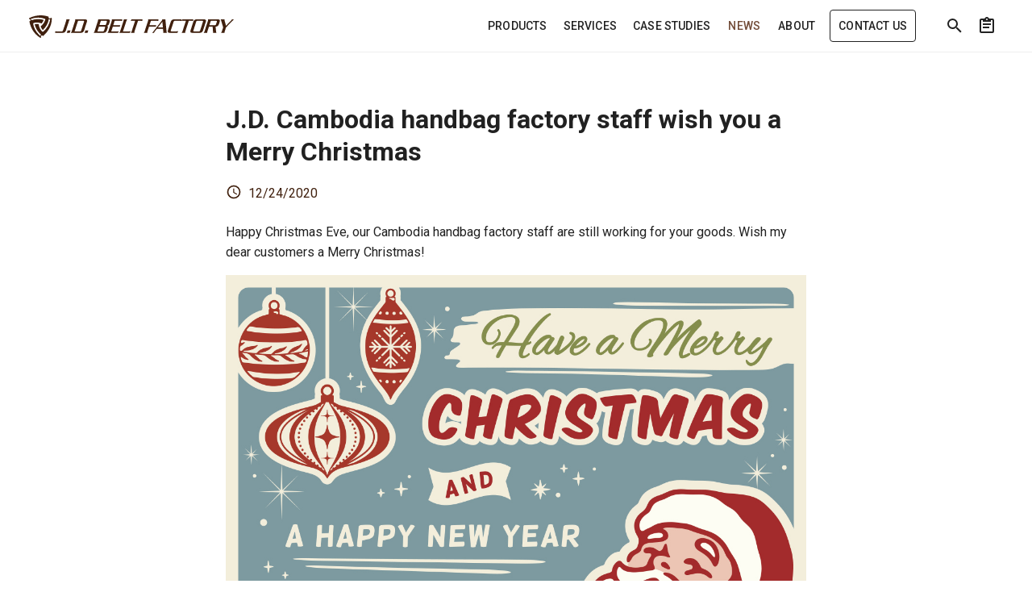

--- FILE ---
content_type: text/html; charset=utf-8
request_url: https://www.chinajdleather.com/news/jd-cambodia-handbag-factory-staff-wish-you-a-merry-christmas
body_size: 60658
content:
<!doctype html>
<html data-n-head-ssr lang="en">

<head >
  <meta charset="utf-8">
  <meta name="viewport" content="width=device-width,initial-scale=1">
  <meta data-n-head="ssr" name="description" content="Happy Christmas Eve, our Cambodia handbag factory staff are still working for your goods. Wish my dear customers a Merry Christmas!"><title>J.D. Cambodia handbag factory staff wish you a Merry Christmas</title><link data-n-head="ssr" rel="dns-prefetch" href="https://fonts.googleapis.com"><link data-n-head="ssr" rel="dns-prefetch" href="https://assets.fengsi.io"><link data-n-head="ssr" rel="canonical" href="https://www.jdleathergoods.com/news/jd-cambodia-handbag-factory-staff-wish-you-a-merry-christmas"><style data-n-head="vuetify" type="text/css" id="vuetify-theme-stylesheet" nonce="undefined">:root { --v-anchor-base: #40200e; --v-primary-base: #40200e; --v-primary-lighten5: #c49881; --v-primary-lighten4: #a87e68; --v-primary-lighten3: #8d6550; --v-primary-lighten2: #734d39; --v-primary-lighten1: #593623; --v-primary-darken1: #2b0a00; --v-primary-darken2: #1e0000; --v-primary-darken3: #060000; --v-primary-darken4: #000000; --v-secondary-base: #919191; --v-secondary-lighten5: #ffffff; --v-secondary-lighten4: #ffffff; --v-secondary-lighten3: #e3e3e3; --v-secondary-lighten2: #c7c7c7; --v-secondary-lighten1: #acacac; --v-secondary-darken1: #777777; --v-secondary-darken2: #5f5f5f; --v-secondary-darken3: #474747; --v-secondary-darken4: #313131; --v-accent-base: #222222; --v-accent-lighten5: #999999; --v-accent-lighten4: #7f7f7f; --v-accent-lighten3: #666666; --v-accent-lighten2: #4e4e4e; --v-accent-lighten1: #373737; --v-accent-darken1: #0c0c0c; --v-accent-darken2: #000000; --v-accent-darken3: #000000; --v-accent-darken4: #000000; --v-error-base: #ff5252; --v-error-lighten5: #ffe4d5; --v-error-lighten4: #ffc6b9; --v-error-lighten3: #ffa99e; --v-error-lighten2: #ff8c84; --v-error-lighten1: #ff6f6a; --v-error-darken1: #df323b; --v-error-darken2: #bf0025; --v-error-darken3: #9f0010; --v-error-darken4: #800000; --v-info-base: #3b78e7; --v-info-lighten5: #dcffff; --v-info-lighten4: #bee3ff; --v-info-lighten3: #9fc7ff; --v-info-lighten2: #80acff; --v-info-lighten1: #6091ff; --v-info-darken1: #0060ca; --v-info-darken2: #0049af; --v-info-darken3: #003393; --v-info-darken4: #002079; --v-success-base: #4caf50; --v-success-lighten5: #dcffd6; --v-success-lighten4: #beffba; --v-success-lighten3: #a2ff9e; --v-success-lighten2: #85e783; --v-success-lighten1: #69cb69; --v-success-darken1: #2d9437; --v-success-darken2: #00791e; --v-success-darken3: #006000; --v-success-darken4: #004700; --v-warning-base: #fb8c00; --v-warning-lighten5: #ffff9e; --v-warning-lighten4: #fffb82; --v-warning-lighten3: #ffdf67; --v-warning-lighten2: #ffc24b; --v-warning-lighten1: #ffa72d; --v-warning-darken1: #db7200; --v-warning-darken2: #bb5900; --v-warning-darken3: #9d4000; --v-warning-darken4: #802700;}.v-application a { color: var(--v-anchor-base); }.v-application .primary { background-color: var(--v-primary-base) !important; border-color: var(--v-primary-base) !important;}.v-application .primary--text { color: var(--v-primary-base) !important; caret-color: var(--v-primary-base) !important;}.v-application .primary.lighten-5 { background-color: var(--v-primary-lighten5) !important; border-color: var(--v-primary-lighten5) !important;}.v-application .primary--text.text--lighten-5 { color: var(--v-primary-lighten5) !important; caret-color: var(--v-primary-lighten5) !important;}.v-application .primary.lighten-4 { background-color: var(--v-primary-lighten4) !important; border-color: var(--v-primary-lighten4) !important;}.v-application .primary--text.text--lighten-4 { color: var(--v-primary-lighten4) !important; caret-color: var(--v-primary-lighten4) !important;}.v-application .primary.lighten-3 { background-color: var(--v-primary-lighten3) !important; border-color: var(--v-primary-lighten3) !important;}.v-application .primary--text.text--lighten-3 { color: var(--v-primary-lighten3) !important; caret-color: var(--v-primary-lighten3) !important;}.v-application .primary.lighten-2 { background-color: var(--v-primary-lighten2) !important; border-color: var(--v-primary-lighten2) !important;}.v-application .primary--text.text--lighten-2 { color: var(--v-primary-lighten2) !important; caret-color: var(--v-primary-lighten2) !important;}.v-application .primary.lighten-1 { background-color: var(--v-primary-lighten1) !important; border-color: var(--v-primary-lighten1) !important;}.v-application .primary--text.text--lighten-1 { color: var(--v-primary-lighten1) !important; caret-color: var(--v-primary-lighten1) !important;}.v-application .primary.darken-1 { background-color: var(--v-primary-darken1) !important; border-color: var(--v-primary-darken1) !important;}.v-application .primary--text.text--darken-1 { color: var(--v-primary-darken1) !important; caret-color: var(--v-primary-darken1) !important;}.v-application .primary.darken-2 { background-color: var(--v-primary-darken2) !important; border-color: var(--v-primary-darken2) !important;}.v-application .primary--text.text--darken-2 { color: var(--v-primary-darken2) !important; caret-color: var(--v-primary-darken2) !important;}.v-application .primary.darken-3 { background-color: var(--v-primary-darken3) !important; border-color: var(--v-primary-darken3) !important;}.v-application .primary--text.text--darken-3 { color: var(--v-primary-darken3) !important; caret-color: var(--v-primary-darken3) !important;}.v-application .primary.darken-4 { background-color: var(--v-primary-darken4) !important; border-color: var(--v-primary-darken4) !important;}.v-application .primary--text.text--darken-4 { color: var(--v-primary-darken4) !important; caret-color: var(--v-primary-darken4) !important;}.v-application .secondary { background-color: var(--v-secondary-base) !important; border-color: var(--v-secondary-base) !important;}.v-application .secondary--text { color: var(--v-secondary-base) !important; caret-color: var(--v-secondary-base) !important;}.v-application .secondary.lighten-5 { background-color: var(--v-secondary-lighten5) !important; border-color: var(--v-secondary-lighten5) !important;}.v-application .secondary--text.text--lighten-5 { color: var(--v-secondary-lighten5) !important; caret-color: var(--v-secondary-lighten5) !important;}.v-application .secondary.lighten-4 { background-color: var(--v-secondary-lighten4) !important; border-color: var(--v-secondary-lighten4) !important;}.v-application .secondary--text.text--lighten-4 { color: var(--v-secondary-lighten4) !important; caret-color: var(--v-secondary-lighten4) !important;}.v-application .secondary.lighten-3 { background-color: var(--v-secondary-lighten3) !important; border-color: var(--v-secondary-lighten3) !important;}.v-application .secondary--text.text--lighten-3 { color: var(--v-secondary-lighten3) !important; caret-color: var(--v-secondary-lighten3) !important;}.v-application .secondary.lighten-2 { background-color: var(--v-secondary-lighten2) !important; border-color: var(--v-secondary-lighten2) !important;}.v-application .secondary--text.text--lighten-2 { color: var(--v-secondary-lighten2) !important; caret-color: var(--v-secondary-lighten2) !important;}.v-application .secondary.lighten-1 { background-color: var(--v-secondary-lighten1) !important; border-color: var(--v-secondary-lighten1) !important;}.v-application .secondary--text.text--lighten-1 { color: var(--v-secondary-lighten1) !important; caret-color: var(--v-secondary-lighten1) !important;}.v-application .secondary.darken-1 { background-color: var(--v-secondary-darken1) !important; border-color: var(--v-secondary-darken1) !important;}.v-application .secondary--text.text--darken-1 { color: var(--v-secondary-darken1) !important; caret-color: var(--v-secondary-darken1) !important;}.v-application .secondary.darken-2 { background-color: var(--v-secondary-darken2) !important; border-color: var(--v-secondary-darken2) !important;}.v-application .secondary--text.text--darken-2 { color: var(--v-secondary-darken2) !important; caret-color: var(--v-secondary-darken2) !important;}.v-application .secondary.darken-3 { background-color: var(--v-secondary-darken3) !important; border-color: var(--v-secondary-darken3) !important;}.v-application .secondary--text.text--darken-3 { color: var(--v-secondary-darken3) !important; caret-color: var(--v-secondary-darken3) !important;}.v-application .secondary.darken-4 { background-color: var(--v-secondary-darken4) !important; border-color: var(--v-secondary-darken4) !important;}.v-application .secondary--text.text--darken-4 { color: var(--v-secondary-darken4) !important; caret-color: var(--v-secondary-darken4) !important;}.v-application .accent { background-color: var(--v-accent-base) !important; border-color: var(--v-accent-base) !important;}.v-application .accent--text { color: var(--v-accent-base) !important; caret-color: var(--v-accent-base) !important;}.v-application .accent.lighten-5 { background-color: var(--v-accent-lighten5) !important; border-color: var(--v-accent-lighten5) !important;}.v-application .accent--text.text--lighten-5 { color: var(--v-accent-lighten5) !important; caret-color: var(--v-accent-lighten5) !important;}.v-application .accent.lighten-4 { background-color: var(--v-accent-lighten4) !important; border-color: var(--v-accent-lighten4) !important;}.v-application .accent--text.text--lighten-4 { color: var(--v-accent-lighten4) !important; caret-color: var(--v-accent-lighten4) !important;}.v-application .accent.lighten-3 { background-color: var(--v-accent-lighten3) !important; border-color: var(--v-accent-lighten3) !important;}.v-application .accent--text.text--lighten-3 { color: var(--v-accent-lighten3) !important; caret-color: var(--v-accent-lighten3) !important;}.v-application .accent.lighten-2 { background-color: var(--v-accent-lighten2) !important; border-color: var(--v-accent-lighten2) !important;}.v-application .accent--text.text--lighten-2 { color: var(--v-accent-lighten2) !important; caret-color: var(--v-accent-lighten2) !important;}.v-application .accent.lighten-1 { background-color: var(--v-accent-lighten1) !important; border-color: var(--v-accent-lighten1) !important;}.v-application .accent--text.text--lighten-1 { color: var(--v-accent-lighten1) !important; caret-color: var(--v-accent-lighten1) !important;}.v-application .accent.darken-1 { background-color: var(--v-accent-darken1) !important; border-color: var(--v-accent-darken1) !important;}.v-application .accent--text.text--darken-1 { color: var(--v-accent-darken1) !important; caret-color: var(--v-accent-darken1) !important;}.v-application .accent.darken-2 { background-color: var(--v-accent-darken2) !important; border-color: var(--v-accent-darken2) !important;}.v-application .accent--text.text--darken-2 { color: var(--v-accent-darken2) !important; caret-color: var(--v-accent-darken2) !important;}.v-application .accent.darken-3 { background-color: var(--v-accent-darken3) !important; border-color: var(--v-accent-darken3) !important;}.v-application .accent--text.text--darken-3 { color: var(--v-accent-darken3) !important; caret-color: var(--v-accent-darken3) !important;}.v-application .accent.darken-4 { background-color: var(--v-accent-darken4) !important; border-color: var(--v-accent-darken4) !important;}.v-application .accent--text.text--darken-4 { color: var(--v-accent-darken4) !important; caret-color: var(--v-accent-darken4) !important;}.v-application .error { background-color: var(--v-error-base) !important; border-color: var(--v-error-base) !important;}.v-application .error--text { color: var(--v-error-base) !important; caret-color: var(--v-error-base) !important;}.v-application .error.lighten-5 { background-color: var(--v-error-lighten5) !important; border-color: var(--v-error-lighten5) !important;}.v-application .error--text.text--lighten-5 { color: var(--v-error-lighten5) !important; caret-color: var(--v-error-lighten5) !important;}.v-application .error.lighten-4 { background-color: var(--v-error-lighten4) !important; border-color: var(--v-error-lighten4) !important;}.v-application .error--text.text--lighten-4 { color: var(--v-error-lighten4) !important; caret-color: var(--v-error-lighten4) !important;}.v-application .error.lighten-3 { background-color: var(--v-error-lighten3) !important; border-color: var(--v-error-lighten3) !important;}.v-application .error--text.text--lighten-3 { color: var(--v-error-lighten3) !important; caret-color: var(--v-error-lighten3) !important;}.v-application .error.lighten-2 { background-color: var(--v-error-lighten2) !important; border-color: var(--v-error-lighten2) !important;}.v-application .error--text.text--lighten-2 { color: var(--v-error-lighten2) !important; caret-color: var(--v-error-lighten2) !important;}.v-application .error.lighten-1 { background-color: var(--v-error-lighten1) !important; border-color: var(--v-error-lighten1) !important;}.v-application .error--text.text--lighten-1 { color: var(--v-error-lighten1) !important; caret-color: var(--v-error-lighten1) !important;}.v-application .error.darken-1 { background-color: var(--v-error-darken1) !important; border-color: var(--v-error-darken1) !important;}.v-application .error--text.text--darken-1 { color: var(--v-error-darken1) !important; caret-color: var(--v-error-darken1) !important;}.v-application .error.darken-2 { background-color: var(--v-error-darken2) !important; border-color: var(--v-error-darken2) !important;}.v-application .error--text.text--darken-2 { color: var(--v-error-darken2) !important; caret-color: var(--v-error-darken2) !important;}.v-application .error.darken-3 { background-color: var(--v-error-darken3) !important; border-color: var(--v-error-darken3) !important;}.v-application .error--text.text--darken-3 { color: var(--v-error-darken3) !important; caret-color: var(--v-error-darken3) !important;}.v-application .error.darken-4 { background-color: var(--v-error-darken4) !important; border-color: var(--v-error-darken4) !important;}.v-application .error--text.text--darken-4 { color: var(--v-error-darken4) !important; caret-color: var(--v-error-darken4) !important;}.v-application .info { background-color: var(--v-info-base) !important; border-color: var(--v-info-base) !important;}.v-application .info--text { color: var(--v-info-base) !important; caret-color: var(--v-info-base) !important;}.v-application .info.lighten-5 { background-color: var(--v-info-lighten5) !important; border-color: var(--v-info-lighten5) !important;}.v-application .info--text.text--lighten-5 { color: var(--v-info-lighten5) !important; caret-color: var(--v-info-lighten5) !important;}.v-application .info.lighten-4 { background-color: var(--v-info-lighten4) !important; border-color: var(--v-info-lighten4) !important;}.v-application .info--text.text--lighten-4 { color: var(--v-info-lighten4) !important; caret-color: var(--v-info-lighten4) !important;}.v-application .info.lighten-3 { background-color: var(--v-info-lighten3) !important; border-color: var(--v-info-lighten3) !important;}.v-application .info--text.text--lighten-3 { color: var(--v-info-lighten3) !important; caret-color: var(--v-info-lighten3) !important;}.v-application .info.lighten-2 { background-color: var(--v-info-lighten2) !important; border-color: var(--v-info-lighten2) !important;}.v-application .info--text.text--lighten-2 { color: var(--v-info-lighten2) !important; caret-color: var(--v-info-lighten2) !important;}.v-application .info.lighten-1 { background-color: var(--v-info-lighten1) !important; border-color: var(--v-info-lighten1) !important;}.v-application .info--text.text--lighten-1 { color: var(--v-info-lighten1) !important; caret-color: var(--v-info-lighten1) !important;}.v-application .info.darken-1 { background-color: var(--v-info-darken1) !important; border-color: var(--v-info-darken1) !important;}.v-application .info--text.text--darken-1 { color: var(--v-info-darken1) !important; caret-color: var(--v-info-darken1) !important;}.v-application .info.darken-2 { background-color: var(--v-info-darken2) !important; border-color: var(--v-info-darken2) !important;}.v-application .info--text.text--darken-2 { color: var(--v-info-darken2) !important; caret-color: var(--v-info-darken2) !important;}.v-application .info.darken-3 { background-color: var(--v-info-darken3) !important; border-color: var(--v-info-darken3) !important;}.v-application .info--text.text--darken-3 { color: var(--v-info-darken3) !important; caret-color: var(--v-info-darken3) !important;}.v-application .info.darken-4 { background-color: var(--v-info-darken4) !important; border-color: var(--v-info-darken4) !important;}.v-application .info--text.text--darken-4 { color: var(--v-info-darken4) !important; caret-color: var(--v-info-darken4) !important;}.v-application .success { background-color: var(--v-success-base) !important; border-color: var(--v-success-base) !important;}.v-application .success--text { color: var(--v-success-base) !important; caret-color: var(--v-success-base) !important;}.v-application .success.lighten-5 { background-color: var(--v-success-lighten5) !important; border-color: var(--v-success-lighten5) !important;}.v-application .success--text.text--lighten-5 { color: var(--v-success-lighten5) !important; caret-color: var(--v-success-lighten5) !important;}.v-application .success.lighten-4 { background-color: var(--v-success-lighten4) !important; border-color: var(--v-success-lighten4) !important;}.v-application .success--text.text--lighten-4 { color: var(--v-success-lighten4) !important; caret-color: var(--v-success-lighten4) !important;}.v-application .success.lighten-3 { background-color: var(--v-success-lighten3) !important; border-color: var(--v-success-lighten3) !important;}.v-application .success--text.text--lighten-3 { color: var(--v-success-lighten3) !important; caret-color: var(--v-success-lighten3) !important;}.v-application .success.lighten-2 { background-color: var(--v-success-lighten2) !important; border-color: var(--v-success-lighten2) !important;}.v-application .success--text.text--lighten-2 { color: var(--v-success-lighten2) !important; caret-color: var(--v-success-lighten2) !important;}.v-application .success.lighten-1 { background-color: var(--v-success-lighten1) !important; border-color: var(--v-success-lighten1) !important;}.v-application .success--text.text--lighten-1 { color: var(--v-success-lighten1) !important; caret-color: var(--v-success-lighten1) !important;}.v-application .success.darken-1 { background-color: var(--v-success-darken1) !important; border-color: var(--v-success-darken1) !important;}.v-application .success--text.text--darken-1 { color: var(--v-success-darken1) !important; caret-color: var(--v-success-darken1) !important;}.v-application .success.darken-2 { background-color: var(--v-success-darken2) !important; border-color: var(--v-success-darken2) !important;}.v-application .success--text.text--darken-2 { color: var(--v-success-darken2) !important; caret-color: var(--v-success-darken2) !important;}.v-application .success.darken-3 { background-color: var(--v-success-darken3) !important; border-color: var(--v-success-darken3) !important;}.v-application .success--text.text--darken-3 { color: var(--v-success-darken3) !important; caret-color: var(--v-success-darken3) !important;}.v-application .success.darken-4 { background-color: var(--v-success-darken4) !important; border-color: var(--v-success-darken4) !important;}.v-application .success--text.text--darken-4 { color: var(--v-success-darken4) !important; caret-color: var(--v-success-darken4) !important;}.v-application .warning { background-color: var(--v-warning-base) !important; border-color: var(--v-warning-base) !important;}.v-application .warning--text { color: var(--v-warning-base) !important; caret-color: var(--v-warning-base) !important;}.v-application .warning.lighten-5 { background-color: var(--v-warning-lighten5) !important; border-color: var(--v-warning-lighten5) !important;}.v-application .warning--text.text--lighten-5 { color: var(--v-warning-lighten5) !important; caret-color: var(--v-warning-lighten5) !important;}.v-application .warning.lighten-4 { background-color: var(--v-warning-lighten4) !important; border-color: var(--v-warning-lighten4) !important;}.v-application .warning--text.text--lighten-4 { color: var(--v-warning-lighten4) !important; caret-color: var(--v-warning-lighten4) !important;}.v-application .warning.lighten-3 { background-color: var(--v-warning-lighten3) !important; border-color: var(--v-warning-lighten3) !important;}.v-application .warning--text.text--lighten-3 { color: var(--v-warning-lighten3) !important; caret-color: var(--v-warning-lighten3) !important;}.v-application .warning.lighten-2 { background-color: var(--v-warning-lighten2) !important; border-color: var(--v-warning-lighten2) !important;}.v-application .warning--text.text--lighten-2 { color: var(--v-warning-lighten2) !important; caret-color: var(--v-warning-lighten2) !important;}.v-application .warning.lighten-1 { background-color: var(--v-warning-lighten1) !important; border-color: var(--v-warning-lighten1) !important;}.v-application .warning--text.text--lighten-1 { color: var(--v-warning-lighten1) !important; caret-color: var(--v-warning-lighten1) !important;}.v-application .warning.darken-1 { background-color: var(--v-warning-darken1) !important; border-color: var(--v-warning-darken1) !important;}.v-application .warning--text.text--darken-1 { color: var(--v-warning-darken1) !important; caret-color: var(--v-warning-darken1) !important;}.v-application .warning.darken-2 { background-color: var(--v-warning-darken2) !important; border-color: var(--v-warning-darken2) !important;}.v-application .warning--text.text--darken-2 { color: var(--v-warning-darken2) !important; caret-color: var(--v-warning-darken2) !important;}.v-application .warning.darken-3 { background-color: var(--v-warning-darken3) !important; border-color: var(--v-warning-darken3) !important;}.v-application .warning--text.text--darken-3 { color: var(--v-warning-darken3) !important; caret-color: var(--v-warning-darken3) !important;}.v-application .warning.darken-4 { background-color: var(--v-warning-darken4) !important; border-color: var(--v-warning-darken4) !important;}.v-application .warning--text.text--darken-4 { color: var(--v-warning-darken4) !important; caret-color: var(--v-warning-darken4) !important;}</style><script data-n-head="ssr" data-hid="gtm-script">if(!window._gtm_init){window._gtm_init=1;(function(w,n,d,m,e,p){w[d]=(w[d]==1||n[d]=='yes'||n[d]==1||n[m]==1||(w[e]&&w[e][p]&&w[e][p]()))?1:0})(window,navigator,'doNotTrack','msDoNotTrack','external','msTrackingProtectionEnabled');(function(w,d,s,l,x,y){w[x]={};w._gtm_inject=function(i){if(w.doNotTrack||w[x][i])return;w[x][i]=1;w[l]=w[l]||[];w[l].push({'gtm.start':new Date().getTime(),event:'gtm.js'});var f=d.getElementsByTagName(s)[0],j=d.createElement(s);j.async=true;j.src='https://www.googletagmanager.com/gtm.js?id='+i;f.parentNode.insertBefore(j,f);}})(window,document,'script','dataLayer','_gtm_ids','_gtm_inject')}</script><script data-n-head="ssr" type="application/ld+json">[{"@context":"https://schema.org","@type":"BreadcrumbList","itemListElement":[{"@type":"ListItem","position":1,"name":"News","item":"https://www.chinajdleather.com/news"},{"@type":"ListItem","position":2,"name":"J.D. Cambodia handbag factory staff wish you a Merry Christmas"}]}]</script><link rel="modulepreload" href="/_nuxt/0f495e0.modern.js" as="script"><link rel="modulepreload" href="/_nuxt/9a9f50f.modern.js" as="script"><link rel="modulepreload" href="/_nuxt/c7a7f80.modern.js" as="script"><link rel="modulepreload" href="/_nuxt/789d90b.modern.js" as="script"><link rel="modulepreload" href="/_nuxt/c6aed6e.modern.js" as="script"><link rel="modulepreload" href="/_nuxt/d027086.modern.js" as="script"><link rel="modulepreload" href="/_nuxt/1da702f.modern.js" as="script"><link rel="modulepreload" href="/_nuxt/8e0f76f.modern.js" as="script"><link rel="modulepreload" href="/_nuxt/2e94c15.modern.js" as="script"><link rel="modulepreload" href="/_nuxt/e76bac3.modern.js" as="script"><link rel="modulepreload" href="/_nuxt/289ab84.modern.js" as="script"><link rel="modulepreload" href="/_nuxt/6102c0b.modern.js" as="script"><link rel="modulepreload" href="/_nuxt/f473b58.modern.js" as="script"><link rel="modulepreload" href="/_nuxt/364561e.modern.js" as="script"><link rel="modulepreload" href="/_nuxt/3a5fc0d.modern.js" as="script"><style data-vue-ssr-id="383169ab:0 284de5bf:0 7082b72e:0 520553ea:0 22fc5577:0 6391e516:0 24a2dbe9:0 7904bef3:0 44ca1aa4:0 f73baae2:0 21dd8f33:0 a4669b52:0 0c396eac:0 a8b3b032:0 34f0fce0:0 24aed874:0 fc402d5c:0 61d1dd60:0 96ff168c:0 398bddcc:0 52d9b218:0 f85713f8:0 4d8fa87c:0 bbae67e4:0 5e3137a2:0 9870ed18:0 7bc1a860:0 03027dc7:0 5f99df01:0 ae7a972c:0 e09e1dc8:0 3db40984:0 b96481b0:0 115521d8:0 78a1b980:0 3ead2f3e:0 fbf045a0:0 2e25c3fc:0 37f422c9:0 951d1426:0 2fd287ba:0 5fca3e1a:0 9e5f06b8:0 1ce10bdd:0 1d7ac467:0 97e7d2ca:0 564dbdf6:0 e8897cc0:0 781d1363:0 2288e2d7:0">.loading-page[data-v-13b8ea93]{left:0;position:fixed;top:0;width:100%;z-index:9999}
.v-progress-linear__background,.v-progress-linear__indeterminate{background-color:var(--v-primary-base)!important;border-color:var(--v-primary-base)!important}
.theme--light.v-progress-linear{color:rgba(0,0,0,.87)}.v-progress-linear{background:transparent;overflow:hidden;position:relative;transition:.2s cubic-bezier(.4,0,.6,1);width:100%}.v-progress-linear__buffer{height:inherit;left:0;position:absolute;top:0;transition:inherit;width:100%}.v-progress-linear--reverse .v-progress-linear__buffer{left:auto;right:0}.v-progress-linear__background{bottom:0;left:0;position:absolute;top:0;transition:inherit}.v-progress-linear--reverse .v-progress-linear__background{left:auto;right:0}.v-progress-linear__content{align-items:center;display:flex;height:100%;justify-content:center;left:0;position:absolute;top:0;width:100%}.v-progress-linear--reverse .v-progress-linear__content{left:auto;right:0}.v-progress-linear__determinate{height:inherit;left:0;position:absolute;transition:inherit}.v-progress-linear--reverse .v-progress-linear__determinate{left:auto;right:0}.v-progress-linear .v-progress-linear__indeterminate .long,.v-progress-linear .v-progress-linear__indeterminate .short{animation-play-state:paused;background-color:inherit;bottom:0;height:inherit;left:0;position:absolute;right:auto;top:0;width:auto;will-change:left,right}.v-progress-linear .v-progress-linear__indeterminate--active .long{animation-duration:2.2s;animation-iteration-count:infinite;animation-name:indeterminate-ltr}.v-progress-linear .v-progress-linear__indeterminate--active .short{animation-duration:2.2s;animation-iteration-count:infinite;animation-name:indeterminate-short-ltr}.v-progress-linear--reverse .v-progress-linear__indeterminate .long,.v-progress-linear--reverse .v-progress-linear__indeterminate .short{left:auto;right:0}.v-progress-linear--reverse .v-progress-linear__indeterminate--active .long{animation-name:indeterminate-rtl}.v-progress-linear--reverse .v-progress-linear__indeterminate--active .short{animation-name:indeterminate-short-rtl}.v-progress-linear__stream{animation:stream-ltr .25s linear infinite;animation-play-state:paused;border-color:currentColor;border-top:4px dotted;bottom:0;left:auto;opacity:.3;pointer-events:none;position:absolute;right:-8px;top:calc(50% - 2px);transition:inherit}.v-progress-linear--reverse .v-progress-linear__stream{animation:stream-rtl .25s linear infinite;left:-8px;right:auto}.v-progress-linear--absolute,.v-progress-linear--fixed{left:0;z-index:1}.v-progress-linear--absolute{position:absolute}.v-progress-linear--fixed{position:fixed}.v-progress-linear--reactive .v-progress-linear__content{pointer-events:none}.v-progress-linear--rounded{border-radius:4px}.v-progress-linear--striped .v-progress-linear__determinate{background-image:linear-gradient(135deg,hsla(0,0%,100%,.25) 25%,transparent 0,transparent 50%,hsla(0,0%,100%,.25) 0,hsla(0,0%,100%,.25) 75%,transparent 0,transparent);background-repeat:repeat;background-size:40px 40px}.v-progress-linear--query .v-progress-linear__indeterminate--active .long{animation-duration:2s;animation-iteration-count:infinite;animation-name:query-ltr}.v-progress-linear--query .v-progress-linear__indeterminate--active .short{animation-duration:2s;animation-iteration-count:infinite;animation-name:query-short-ltr}.v-progress-linear--query.v-progress-linear--reverse .v-progress-linear__indeterminate--active .long{animation-name:query-rtl}.v-progress-linear--query.v-progress-linear--reverse .v-progress-linear__indeterminate--active .short{animation-name:query-short-rtl}.v-progress-linear--visible .v-progress-linear__indeterminate--active .long,.v-progress-linear--visible .v-progress-linear__indeterminate--active .short,.v-progress-linear--visible .v-progress-linear__stream{animation-play-state:running}@keyframes indeterminate-ltr{0%{left:-90%;right:100%}60%{left:-90%;right:100%}to{left:100%;right:-35%}}@keyframes indeterminate-rtl{0%{left:100%;right:-90%}60%{left:100%;right:-90%}to{left:-35%;right:100%}}@keyframes indeterminate-short-ltr{0%{left:-200%;right:100%}60%{left:107%;right:-8%}to{left:107%;right:-8%}}@keyframes indeterminate-short-rtl{0%{left:100%;right:-200%}60%{left:-8%;right:107%}to{left:-8%;right:107%}}@keyframes query-ltr{0%{left:100%;right:-90%}60%{left:100%;right:-90%}to{left:-35%;right:100%}}@keyframes query-rtl{0%{left:-90%;right:100%}60%{left:-90%;right:100%}to{left:100%;right:-35%}}@keyframes query-short-ltr{0%{left:100%;right:-200%}60%{left:-8%;right:107%}to{left:-8%;right:107%}}@keyframes query-short-rtl{0%{left:-200%;right:100%}60%{left:107%;right:-8%}to{left:107%;right:-8%}}@keyframes stream-ltr{to{transform:translateX(-8px)}}@keyframes stream-rtl{to{transform:translateX(8px)}}
@keyframes v-shake{59%{margin-left:0}60%,80%{margin-left:2px}70%,90%{margin-left:-2px}}.v-application .black{background-color:#000!important;border-color:#000!important}.v-application .black--text{caret-color:#000!important;color:#000!important}.v-application .white{background-color:#fff!important;border-color:#fff!important}.v-application .white--text{caret-color:#fff!important;color:#fff!important}.v-application .transparent{background-color:transparent!important;border-color:transparent!important}.v-application .grey{background-color:#9e9e9e!important;border-color:#9e9e9e!important}.v-application .grey--text{caret-color:#9e9e9e!important;color:#9e9e9e!important}.v-application .grey.lighten-3{background-color:#f5f5f6!important;border-color:#f5f5f6!important}.v-application .grey.lighten-2{background-color:#e1e2e1!important;border-color:#e1e2e1!important}.v-application .grey--text.text--lighten-2{caret-color:#e1e2e1!important;color:#e1e2e1!important}.v-application .grey.lighten-1{background-color:#9f9f9f!important;border-color:#9f9f9f!important}.v-application .grey--text.text--lighten-1{caret-color:#9f9f9f!important;color:#9f9f9f!important}.v-application .grey.darken-1{background-color:#757575!important;border-color:#757575!important}.v-application .grey.darken-2{background-color:#5d5d5d!important;border-color:#5d5d5d!important}.v-application .grey--text.text--darken-3{caret-color:#202124!important;color:#202124!important}.v-application .grey.darken-4{background-color:#151617!important;border-color:#151617!important}.v-application .shades.black{background-color:#000!important;border-color:#000!important}.v-application .shades.white{background-color:#fff!important;border-color:#fff!important}.v-application .shades.transparent{background-color:transparent!important;border-color:transparent!important}/*!
 * ress.css • v2.0.4
 * MIT License
 * github.com/filipelinhares/ress
 */html{box-sizing:border-box;overflow-y:scroll;-webkit-text-size-adjust:100%;-moz-tab-size:4;-o-tab-size:4;tab-size:4;word-break:normal}*,:after,:before{background-repeat:no-repeat;box-sizing:inherit}:after,:before{text-decoration:inherit;vertical-align:inherit}*{margin:0;padding:0}hr{height:0;overflow:visible}details,main{display:block}summary{display:list-item}small{font-size:80%}[hidden]{display:none}a{background-color:transparent}a:active,a:hover{outline-width:0}code,pre{font-family:monospace,monospace}pre{font-size:1em}b,strong{font-weight:bolder}sub{bottom:-.25em;font-size:75%;line-height:0;position:relative;vertical-align:baseline}input{border-radius:0}[disabled]{cursor:default}[type=number]::-webkit-inner-spin-button,[type=number]::-webkit-outer-spin-button{height:auto}[type=search]{-webkit-appearance:textfield;outline-offset:-2px}[type=search]::-webkit-search-cancel-button,[type=search]::-webkit-search-decoration{-webkit-appearance:none}textarea{overflow:auto;resize:vertical}button,input,select,textarea{font:inherit}button{overflow:visible}button,select{text-transform:none}[role=button],[type=button],[type=reset],[type=submit],button{color:inherit;cursor:pointer}[type=button]::-moz-focus-inner,[type=reset]::-moz-focus-inner,[type=submit]::-moz-focus-inner,button::-moz-focus-inner{border-style:none;padding:0}[type=button]::-moz-focus-inner,[type=reset]::-moz-focus-inner,[type=submit]::-moz-focus-inner,button:-moz-focusring{outline:1px dotted ButtonText}[type=reset],[type=submit],button,html [type=button]{-webkit-appearance:button}button,input,select,textarea{background-color:transparent;border-style:none}select{-moz-appearance:none;-webkit-appearance:none}select::-ms-expand{display:none}select::-ms-value{color:currentColor}legend{border:0;color:inherit;display:table;max-width:100%;white-space:normal}::-webkit-file-upload-button{-webkit-appearance:button;color:inherit;font:inherit}img{border-style:none}progress{vertical-align:baseline}@media screen{[hidden~=screen]{display:inherit}[hidden~=screen]:not(:active):not(:focus):not(:target){position:absolute!important;clip:rect(0 0 0 0)!important}}[aria-busy=true]{cursor:progress}[aria-disabled=true]{cursor:default}.v-application .elevation-24{box-shadow:0 11px 15px -7px rgba(0,0,0,.1),0 24px 38px 3px rgba(0,0,0,.06),0 9px 46px 8px rgba(0,0,0,.06)!important}.v-application .elevation-12{box-shadow:0 7px 8px -4px rgba(0,0,0,.1),0 12px 17px 2px rgba(0,0,0,.06),0 5px 22px 4px rgba(0,0,0,.06)!important}.v-application .elevation-8{box-shadow:0 3px 5px -1px rgba(0,0,0,.06),0 6px 8px 0 rgba(0,0,0,.06),0 1px 18px 0 rgba(0,0,0,.06)!important}.v-application .elevation-3{box-shadow:0 3px 3px -2px rgba(0,0,0,.1),0 3px 4px 0 rgba(0,0,0,.06),0 1px 8px 0 rgba(0,0,0,.06)!important}.v-application .elevation-2{box-shadow:0 3px 1px -2px rgba(0,0,0,.1),0 2px 2px 0 rgba(0,0,0,.06),0 1px 5px 0 rgba(0,0,0,.06)!important}.v-application .elevation-1{box-shadow:0 2px 1px -1px rgba(0,0,0,.1),0 1px 1px 0 rgba(0,0,0,.06),0 1px 3px 0 rgba(0,0,0,.06)!important}.v-application .elevation-0{box-shadow:0 0 0 0 rgba(0,0,0,.1),0 0 0 0 rgba(0,0,0,.06),0 0 0 0 rgba(0,0,0,.06)!important}.carousel-transition-enter{transform:translate(100%)}.carousel-transition-leave,.carousel-transition-leave-to{position:absolute;top:0;transform:translate(-100%)}.carousel-reverse-transition-enter{transform:translate(-100%)}.carousel-reverse-transition-leave,.carousel-reverse-transition-leave-to{position:absolute;top:0;transform:translate(100%)}.dialog-transition-enter-active,.dialog-transition-leave-active{pointer-events:none!important}.dialog-transition-enter,.dialog-transition-leave-to{opacity:0;transform:scale(.5)}.dialog-transition-enter-to,.dialog-transition-leave{opacity:1}.dialog-bottom-transition-enter,.dialog-bottom-transition-leave-to{transform:translateY(100%)}.dialog-top-transition-enter,.dialog-top-transition-leave-to{transform:translateY(-100%)}.picker-reverse-transition-enter-active,.picker-reverse-transition-leave-active,.picker-transition-enter-active,.picker-transition-leave-active{transition:.3s cubic-bezier(0,0,.2,1)}.picker-reverse-transition-enter,.picker-reverse-transition-leave-to,.picker-transition-enter,.picker-transition-leave-to{opacity:0}.picker-reverse-transition-leave,.picker-reverse-transition-leave-active,.picker-reverse-transition-leave-to,.picker-transition-leave,.picker-transition-leave-active,.picker-transition-leave-to{position:absolute!important}.picker-transition-enter{transform:translateY(100%)}.picker-reverse-transition-enter,.picker-transition-leave-to{transform:translateY(-100%)}.picker-reverse-transition-leave-to{transform:translateY(100%)}.picker-title-transition-enter-to,.picker-title-transition-leave{transform:translate(0)}.picker-title-transition-enter{transform:translate(-100%)}.picker-title-transition-leave-to{opacity:0;transform:translate(100%)}.picker-title-transition-leave,.picker-title-transition-leave-active,.picker-title-transition-leave-to{position:absolute!important}.tab-transition-enter{transform:translate(100%)}.tab-transition-leave,.tab-transition-leave-active{position:absolute;top:0}.tab-transition-leave-to{position:absolute}.tab-reverse-transition-enter,.tab-transition-leave-to{transform:translate(-100%)}.tab-reverse-transition-leave,.tab-reverse-transition-leave-to{position:absolute;top:0;transform:translate(100%)}.expand-transition-enter-active,.expand-transition-leave-active{transition:.3s cubic-bezier(.25,.8,.5,1)!important}.expand-transition-move{transition:transform .6s}.expand-x-transition-enter-active,.expand-x-transition-leave-active{transition:.3s cubic-bezier(.25,.8,.5,1)!important}.expand-x-transition-move{transition:transform .6s}.scale-transition-enter-active,.scale-transition-leave-active{transition:.3s cubic-bezier(.25,.8,.5,1)!important}.scale-transition-move{transition:transform .6s}.scale-transition-enter,.scale-transition-leave,.scale-transition-leave-to{opacity:0;transform:scale(0)}.scale-rotate-transition-enter-active,.scale-rotate-transition-leave-active{transition:.3s cubic-bezier(.25,.8,.5,1)!important}.scale-rotate-transition-move{transition:transform .6s}.scale-rotate-transition-enter,.scale-rotate-transition-leave,.scale-rotate-transition-leave-to{opacity:0;transform:scale(0) rotate(-45deg)}.scale-rotate-reverse-transition-enter-active,.scale-rotate-reverse-transition-leave-active{transition:.3s cubic-bezier(.25,.8,.5,1)!important}.scale-rotate-reverse-transition-move{transition:transform .6s}.scale-rotate-reverse-transition-enter,.scale-rotate-reverse-transition-leave,.scale-rotate-reverse-transition-leave-to{opacity:0;transform:scale(0) rotate(45deg)}.message-transition-enter-active,.message-transition-leave-active{transition:.3s cubic-bezier(.25,.8,.5,1)!important}.message-transition-move{transition:transform .6s}.message-transition-enter,.message-transition-leave-to{opacity:0;transform:translateY(-15px)}.message-transition-leave,.message-transition-leave-active{position:absolute}.slide-y-transition-enter-active,.slide-y-transition-leave-active{transition:.3s cubic-bezier(.25,.8,.5,1)!important}.slide-y-transition-move{transition:transform .6s}.slide-y-transition-enter,.slide-y-transition-leave-to{opacity:0;transform:translateY(-15px)}.slide-y-reverse-transition-enter-active,.slide-y-reverse-transition-leave-active{transition:.3s cubic-bezier(.25,.8,.5,1)!important}.slide-y-reverse-transition-move{transition:transform .6s}.slide-y-reverse-transition-enter,.slide-y-reverse-transition-leave-to{opacity:0;transform:translateY(15px)}.scroll-y-transition-enter-active,.scroll-y-transition-leave-active{transition:.3s cubic-bezier(.25,.8,.5,1)!important}.scroll-y-transition-move{transition:transform .6s}.scroll-y-transition-enter,.scroll-y-transition-leave-to{opacity:0}.scroll-y-transition-enter{transform:translateY(-15px)}.scroll-y-transition-leave-to{transform:translateY(15px)}.scroll-y-reverse-transition-enter-active,.scroll-y-reverse-transition-leave-active{transition:.3s cubic-bezier(.25,.8,.5,1)!important}.scroll-y-reverse-transition-move{transition:transform .6s}.scroll-y-reverse-transition-enter,.scroll-y-reverse-transition-leave-to{opacity:0}.scroll-y-reverse-transition-enter{transform:translateY(15px)}.scroll-y-reverse-transition-leave-to{transform:translateY(-15px)}.scroll-x-transition-enter-active,.scroll-x-transition-leave-active{transition:.3s cubic-bezier(.25,.8,.5,1)!important}.scroll-x-transition-move{transition:transform .6s}.scroll-x-transition-enter,.scroll-x-transition-leave-to{opacity:0}.scroll-x-transition-enter{transform:translateX(-15px)}.scroll-x-transition-leave-to{transform:translateX(15px)}.scroll-x-reverse-transition-enter-active,.scroll-x-reverse-transition-leave-active{transition:.3s cubic-bezier(.25,.8,.5,1)!important}.scroll-x-reverse-transition-move{transition:transform .6s}.scroll-x-reverse-transition-enter,.scroll-x-reverse-transition-leave-to{opacity:0}.scroll-x-reverse-transition-enter{transform:translateX(15px)}.scroll-x-reverse-transition-leave-to{transform:translateX(-15px)}.slide-x-transition-enter-active,.slide-x-transition-leave-active{transition:.3s cubic-bezier(.25,.8,.5,1)!important}.slide-x-transition-move{transition:transform .6s}.slide-x-transition-enter,.slide-x-transition-leave-to{opacity:0;transform:translateX(-15px)}.slide-x-reverse-transition-enter-active,.slide-x-reverse-transition-leave-active{transition:.3s cubic-bezier(.25,.8,.5,1)!important}.slide-x-reverse-transition-move{transition:transform .6s}.slide-x-reverse-transition-enter,.slide-x-reverse-transition-leave-to{opacity:0;transform:translateX(15px)}.fade-transition-enter-active,.fade-transition-leave-active{transition:.3s cubic-bezier(.25,.8,.5,1)!important}.fade-transition-move{transition:transform .6s}.fade-transition-enter,.fade-transition-leave-to{opacity:0!important}.fab-transition-enter-active,.fab-transition-leave-active{transition:.3s cubic-bezier(.25,.8,.5,1)!important}.fab-transition-move{transition:transform .6s}.fab-transition-enter,.fab-transition-leave-to{transform:scale(0) rotate(-45deg)}.v-application .blockquote{font-size:18px;font-weight:300;padding:16px 0 16px 24px}.v-application code{border-radius:3px;font-size:85%;font-weight:400;padding:.2em .4em}.theme--light.v-application code{background-color:rgba(0,0,0,.05);color:currentColor}html{font-size:16px;overflow-x:hidden;text-rendering:optimizeLegibility;-webkit-font-smoothing:antialiased;-moz-osx-font-smoothing:grayscale;-webkit-tap-highlight-color:rgba(0,0,0,0)}html.overflow-y-hidden{overflow-y:hidden!important}.v-application{font-family:"Roboto",sans-serif;line-height:1.5}.v-application ::-ms-clear,.v-application ::-ms-reveal{display:none}@supports(-webkit-touch-callout:none){body{cursor:pointer}}.v-application .theme--light.heading{color:rgba(0,0,0,.87)}.v-application ol,.v-application ul{padding-left:24px}.v-application .display-1{font-size:2.5rem!important;letter-spacing:.0073529412em!important;line-height:3rem}.v-application .display-1,.v-application .headline{font-family:"Roboto",sans-serif!important;font-weight:600}.v-application .headline{font-size:2rem!important;letter-spacing:normal!important;line-height:2.5rem}.v-application .title{font-family:"Roboto",sans-serif!important;font-size:1.875rem!important;font-weight:600;letter-spacing:.0125em!important;line-height:2.375rem}.v-application .subtitle-2{font-size:1.125rem!important;letter-spacing:.0071428571em!important;line-height:1.5rem}.v-application .subtitle-1,.v-application .subtitle-2{font-family:"Roboto",sans-serif!important;font-weight:400}.v-application .subtitle-1{font-size:1.25rem!important;letter-spacing:.009375em!important;line-height:1.625rem}.v-application .body-2{font-size:.875rem!important;letter-spacing:.0178571429em!important;line-height:1.1875rem}.v-application .body-1,.v-application .body-2{font-family:"Roboto",sans-serif!important;font-weight:400}.v-application .body-1{font-size:1rem!important;letter-spacing:.03125em!important;line-height:1.5rem}.v-application .caption{font-family:"Roboto",sans-serif!important;font-size:.75rem!important;font-weight:400;letter-spacing:.0333333333em!important;line-height:1.25rem}.v-application p{margin-bottom:16px}.v-application .font-weight-regular{font-weight:400!important}.v-application .font-weight-medium{font-weight:500!important}.v-application .font-weight-bold{font-weight:700!important}.v-application .font-weight-black{font-weight:900!important}.v-application .overflow-y-hidden{overflow-y:hidden!important}.v-application .d-none{display:none!important}.v-application .d-inline-block{display:inline-block!important}.v-application .d-block{display:block!important}.v-application .d-table-cell{display:table-cell!important}.v-application .d-flex{display:flex!important}.v-application .d-inline-flex{display:inline-flex!important}.v-application .flex-fill{flex:1 1 auto!important}.v-application .flex-row{flex-direction:row!important}.v-application .flex-column{flex-direction:column!important}.v-application .flex-row-reverse{flex-direction:row-reverse!important}.v-application .flex-column-reverse{flex-direction:column-reverse!important}.v-application .flex-grow-0{flex-grow:0!important}.v-application .flex-grow-1{flex-grow:1!important}.v-application .flex-shrink-0{flex-shrink:0!important}.v-application .flex-shrink-1{flex-shrink:1!important}.v-application .flex-wrap{flex-wrap:wrap!important}.v-application .flex-nowrap{flex-wrap:nowrap!important}.v-application .flex-wrap-reverse{flex-wrap:wrap-reverse!important}.v-application .justify-start{justify-content:flex-start!important}.v-application .justify-end{justify-content:flex-end!important}.v-application .justify-center{justify-content:center!important}.v-application .justify-space-between{justify-content:space-between!important}.v-application .align-start{align-items:flex-start!important}.v-application .align-center{align-items:center!important}.v-application .align-self-center{align-self:center!important}.v-application .order-1{order:1!important}.v-application .order-2{order:2!important}.v-application .order-6{order:6!important}.v-application .ma-0{margin:0!important}.v-application .ma-3{margin:12px!important}.v-application .mx-2{margin-left:8px!important;margin-right:8px!important}.v-application .mx-3{margin-left:12px!important;margin-right:12px!important}.v-application .mx-4{margin-left:16px!important;margin-right:16px!important}.v-application .mx-auto{margin-left:auto!important;margin-right:auto!important}.v-application .my-0{margin-bottom:0!important;margin-top:0!important}.v-application .my-1{margin-bottom:4px!important;margin-top:4px!important}.v-application .my-2{margin-bottom:8px!important;margin-top:8px!important}.v-application .my-3{margin-bottom:12px!important;margin-top:12px!important}.v-application .my-auto{margin-bottom:auto!important;margin-top:auto!important}.v-application .mt-0{margin-top:0!important}.v-application .mt-1{margin-top:4px!important}.v-application .mt-2{margin-top:8px!important}.v-application .mt-3{margin-top:12px!important}.v-application .mt-4{margin-top:16px!important}.v-application .mt-5{margin-top:20px!important}.v-application .mt-6{margin-top:24px!important}.v-application .mt-7{margin-top:28px!important}.v-application .mt-8{margin-top:32px!important}.v-application .mt-9{margin-top:36px!important}.v-application .mt-12{margin-top:48px!important}.v-application .mr-0{margin-right:0!important}.v-application .mr-1{margin-right:4px!important}.v-application .mr-2{margin-right:8px!important}.v-application .mr-3{margin-right:12px!important}.v-application .mr-4{margin-right:16px!important}.v-application .mr-6{margin-right:24px!important}.v-application .mr-7{margin-right:28px!important}.v-application .mr-12{margin-right:48px!important}.v-application .mr-auto{margin-right:auto!important}.v-application .mb-0{margin-bottom:0!important}.v-application .mb-1{margin-bottom:4px!important}.v-application .mb-2{margin-bottom:8px!important}.v-application .mb-3{margin-bottom:12px!important}.v-application .mb-4{margin-bottom:16px!important}.v-application .mb-5{margin-bottom:20px!important}.v-application .mb-6{margin-bottom:24px!important}.v-application .mb-9{margin-bottom:36px!important}.v-application .mb-10{margin-bottom:40px!important}.v-application .mb-12{margin-bottom:48px!important}.v-application .ml-0{margin-left:0!important}.v-application .ml-1{margin-left:4px!important}.v-application .ml-2{margin-left:8px!important}.v-application .ml-3{margin-left:12px!important}.v-application .ml-4{margin-left:16px!important}.v-application .ml-7{margin-left:28px!important}.v-application .ml-auto{margin-left:auto!important}.v-application .mx-n2{margin-left:-8px!important;margin-right:-8px!important}.v-application .mx-n3{margin-left:-12px!important;margin-right:-12px!important}.v-application .mt-n1{margin-top:-4px!important}.v-application .mt-n3{margin-top:-12px!important}.v-application .mr-n1{margin-right:-4px!important}.v-application .mr-n2{margin-right:-8px!important}.v-application .ml-n2{margin-left:-8px!important}.v-application .ml-n3{margin-left:-12px!important}.v-application .pa-0{padding:0!important}.v-application .pa-1{padding:4px!important}.v-application .pa-2{padding:8px!important}.v-application .pa-3{padding:12px!important}.v-application .pa-4{padding:16px!important}.v-application .pa-5{padding:20px!important}.v-application .pa-7{padding:28px!important}.v-application .px-0{padding-left:0!important;padding-right:0!important}.v-application .px-1{padding-left:4px!important;padding-right:4px!important}.v-application .px-2{padding-left:8px!important;padding-right:8px!important}.v-application .px-3{padding-left:12px!important;padding-right:12px!important}.v-application .px-4{padding-left:16px!important;padding-right:16px!important}.v-application .px-5{padding-left:20px!important;padding-right:20px!important}.v-application .px-6{padding-left:24px!important;padding-right:24px!important}.v-application .px-7{padding-left:28px!important;padding-right:28px!important}.v-application .py-0{padding-bottom:0!important;padding-top:0!important}.v-application .py-1{padding-bottom:4px!important;padding-top:4px!important}.v-application .py-2{padding-bottom:8px!important;padding-top:8px!important}.v-application .py-3{padding-bottom:12px!important;padding-top:12px!important}.v-application .py-4{padding-bottom:16px!important;padding-top:16px!important}.v-application .py-5{padding-bottom:20px!important;padding-top:20px!important}.v-application .py-6{padding-bottom:24px!important;padding-top:24px!important}.v-application .py-7{padding-bottom:28px!important;padding-top:28px!important}.v-application .py-8{padding-bottom:32px!important;padding-top:32px!important}.v-application .py-9{padding-bottom:36px!important;padding-top:36px!important}.v-application .py-10{padding-bottom:40px!important;padding-top:40px!important}.v-application .py-12{padding-bottom:48px!important;padding-top:48px!important}.v-application .pt-0{padding-top:0!important}.v-application .pt-1{padding-top:4px!important}.v-application .pt-2{padding-top:8px!important}.v-application .pt-3{padding-top:12px!important}.v-application .pt-4{padding-top:16px!important}.v-application .pt-5{padding-top:20px!important}.v-application .pt-8{padding-top:32px!important}.v-application .pt-12{padding-top:48px!important}.v-application .pr-0{padding-right:0!important}.v-application .pr-1{padding-right:4px!important}.v-application .pr-2{padding-right:8px!important}.v-application .pr-3{padding-right:12px!important}.v-application .pr-4{padding-right:16px!important}.v-application .pr-5{padding-right:20px!important}.v-application .pr-6{padding-right:24px!important}.v-application .pr-7{padding-right:28px!important}.v-application .pr-8{padding-right:32px!important}.v-application .pb-0{padding-bottom:0!important}.v-application .pb-2{padding-bottom:8px!important}.v-application .pb-3{padding-bottom:12px!important}.v-application .pb-4{padding-bottom:16px!important}.v-application .pb-5{padding-bottom:20px!important}.v-application .pb-7{padding-bottom:28px!important}.v-application .pb-8{padding-bottom:32px!important}.v-application .pb-12{padding-bottom:48px!important}.v-application .pl-1{padding-left:4px!important}.v-application .pl-2{padding-left:8px!important}.v-application .pl-3{padding-left:12px!important}.v-application .pl-4{padding-left:16px!important}.v-application .pl-6{padding-left:24px!important}.v-application .pl-8{padding-left:32px!important}.v-application .rounded-0{border-radius:0!important}.v-application .rounded{border-radius:4px!important}.v-application .rounded-tr-xl{border-top-right-radius:16px!important}.v-application .rounded-br-lg{border-bottom-right-radius:8px!important}.v-application .text-left{text-align:left!important}.v-application .text-center{text-align:center!important}.v-application .text-start{text-align:left!important}.v-application .text-uppercase{text-transform:uppercase!important}.v-application .text-h6{font-family:"Roboto",sans-serif!important;font-size:1.875rem!important;font-weight:600;letter-spacing:.0125em!important;line-height:2.375rem}.v-application .text-button{font-family:"Roboto",sans-serif!important;font-size:.875rem!important;font-weight:500;letter-spacing:.0892857143em!important;line-height:2.25rem;text-transform:uppercase!important}@media(min-width:600px){.v-application .d-sm-none{display:none!important}.v-application .d-sm-inline-block{display:inline-block!important}.v-application .d-sm-block{display:block!important}.v-application .d-sm-table-row{display:table-row!important}.v-application .d-sm-table-cell{display:table-cell!important}.v-application .d-sm-flex{display:flex!important}.v-application .d-sm-inline-flex{display:inline-flex!important}.v-application .flex-sm-fill{flex:1 1 auto!important}.v-application .flex-sm-row{flex-direction:row!important}.v-application .flex-sm-column{flex-direction:column!important}.v-application .flex-sm-row-reverse{flex-direction:row-reverse!important}.v-application .flex-sm-column-reverse{flex-direction:column-reverse!important}.v-application .flex-sm-grow-0{flex-grow:0!important}.v-application .flex-sm-grow-1{flex-grow:1!important}.v-application .flex-sm-shrink-0{flex-shrink:0!important}.v-application .flex-sm-shrink-1{flex-shrink:1!important}.v-application .flex-sm-wrap{flex-wrap:wrap!important}.v-application .flex-sm-nowrap{flex-wrap:nowrap!important}.v-application .flex-sm-wrap-reverse{flex-wrap:wrap-reverse!important}.v-application .justify-sm-space-between{justify-content:space-between!important}.v-application .align-sm-center{align-items:center!important}.v-application .order-sm-1{order:1!important}.v-application .order-sm-2{order:2!important}.v-application .order-sm-5{order:5!important}.v-application .ma-sm-6{margin:24px!important}.v-application .mt-sm-0{margin-top:0!important}.v-application .mt-sm-3{margin-top:12px!important}.v-application .mt-sm-6{margin-top:24px!important}.v-application .mt-sm-7{margin-top:28px!important}.v-application .mr-sm-3{margin-right:12px!important}.v-application .mr-sm-4{margin-right:16px!important}.v-application .mr-sm-6{margin-right:24px!important}.v-application .mr-sm-7{margin-right:28px!important}.v-application .mb-sm-5{margin-bottom:20px!important}.v-application .mb-sm-6{margin-bottom:24px!important}.v-application .ml-sm-0{margin-left:0!important}.v-application .ml-sm-5{margin-left:20px!important}.v-application .ml-sm-6{margin-left:24px!important}.v-application .mx-sm-n3{margin-left:-12px!important;margin-right:-12px!important}.v-application .pa-sm-0{padding:0!important}.v-application .pa-sm-3{padding:12px!important}.v-application .px-sm-0{padding-left:0!important;padding-right:0!important}.v-application .px-sm-4{padding-left:16px!important;padding-right:16px!important}.v-application .px-sm-8{padding-left:32px!important;padding-right:32px!important}.v-application .py-sm-6{padding-bottom:24px!important;padding-top:24px!important}.v-application .py-sm-9{padding-bottom:36px!important;padding-top:36px!important}.v-application .py-sm-12{padding-bottom:48px!important;padding-top:48px!important}.v-application .pt-sm-4{padding-top:16px!important}.v-application .pt-sm-12{padding-top:48px!important}.v-application .pr-sm-3{padding-right:12px!important}.v-application .pb-sm-0{padding-bottom:0!important}.v-application .pb-sm-6{padding-bottom:24px!important}.v-application .pl-sm-7{padding-left:28px!important}.v-application .text-sm-left{text-align:left!important}}@media(min-width:960px){.v-application .d-md-none{display:none!important}.v-application .d-md-block{display:block!important}.v-application .d-md-flex{display:flex!important}.v-application .d-md-inline-flex{display:inline-flex!important}.v-application .flex-md-fill{flex:1 1 auto!important}.v-application .flex-md-row{flex-direction:row!important}.v-application .flex-md-column{flex-direction:column!important}.v-application .flex-md-row-reverse{flex-direction:row-reverse!important}.v-application .flex-md-column-reverse{flex-direction:column-reverse!important}.v-application .flex-md-grow-0{flex-grow:0!important}.v-application .flex-md-grow-1{flex-grow:1!important}.v-application .flex-md-shrink-0{flex-shrink:0!important}.v-application .flex-md-shrink-1{flex-shrink:1!important}.v-application .flex-md-wrap{flex-wrap:wrap!important}.v-application .flex-md-nowrap{flex-wrap:nowrap!important}.v-application .flex-md-wrap-reverse{flex-wrap:wrap-reverse!important}.v-application .justify-md-end{justify-content:flex-end!important}.v-application .justify-md-space-between{justify-content:space-between!important}.v-application .order-md-4{order:4!important}.v-application .order-md-6{order:6!important}.v-application .ma-md-3{margin:12px!important}.v-application .mx-md-12{margin-left:48px!important;margin-right:48px!important}.v-application .mt-md-0{margin-top:0!important}.v-application .mt-md-8{margin-top:32px!important}.v-application .mr-md-0{margin-right:0!important}.v-application .mr-md-4{margin-right:16px!important}.v-application .mr-md-6{margin-right:24px!important}.v-application .mr-md-12{margin-right:48px!important}.v-application .ml-md-2{margin-left:8px!important}.v-application .ml-md-7{margin-left:28px!important}.v-application .ml-md-auto{margin-left:auto!important}.v-application .mx-md-n4{margin-left:-16px!important;margin-right:-16px!important}.v-application .pa-md-4{padding:16px!important}.v-application .px-md-4{padding-left:16px!important;padding-right:16px!important}.v-application .px-md-6{padding-left:24px!important;padding-right:24px!important}.v-application .px-md-12{padding-left:48px!important;padding-right:48px!important}.v-application .py-md-5{padding-bottom:20px!important;padding-top:20px!important}.v-application .py-md-10{padding-bottom:40px!important;padding-top:40px!important}.v-application .py-md-11{padding-bottom:44px!important;padding-top:44px!important}.v-application .py-md-12{padding-bottom:48px!important;padding-top:48px!important}.v-application .pt-md-2{padding-top:8px!important}.v-application .pt-md-8{padding-top:32px!important}.v-application .pt-md-12{padding-top:48px!important}.v-application .pr-md-0{padding-right:0!important}.v-application .pr-md-6{padding-right:24px!important}.v-application .pr-md-8{padding-right:32px!important}.v-application .pr-md-12{padding-right:48px!important}.v-application .pb-md-5{padding-bottom:20px!important}.v-application .pb-md-6{padding-bottom:24px!important}.v-application .pb-md-12{padding-bottom:48px!important}.v-application .pl-md-0{padding-left:0!important}.v-application .pl-md-6{padding-left:24px!important}.v-application .pl-md-9{padding-left:36px!important}.v-application .pl-md-12{padding-left:48px!important}}@media(min-width:1264px){.v-application .d-lg-flex{display:flex!important}.v-application .d-lg-inline-flex{display:inline-flex!important}.v-application .flex-lg-fill{flex:1 1 auto!important}.v-application .flex-lg-row{flex-direction:row!important}.v-application .flex-lg-column{flex-direction:column!important}.v-application .flex-lg-row-reverse{flex-direction:row-reverse!important}.v-application .flex-lg-column-reverse{flex-direction:column-reverse!important}.v-application .flex-lg-grow-0{flex-grow:0!important}.v-application .flex-lg-grow-1{flex-grow:1!important}.v-application .flex-lg-shrink-0{flex-shrink:0!important}.v-application .flex-lg-shrink-1{flex-shrink:1!important}.v-application .flex-lg-wrap{flex-wrap:wrap!important}.v-application .flex-lg-nowrap{flex-wrap:nowrap!important}.v-application .flex-lg-wrap-reverse{flex-wrap:wrap-reverse!important}.v-application .order-lg-3{order:3!important}}@media(min-width:1904px){.v-application .d-xl-flex{display:flex!important}.v-application .d-xl-inline-flex{display:inline-flex!important}.v-application .flex-xl-fill{flex:1 1 auto!important}.v-application .flex-xl-row{flex-direction:row!important}.v-application .flex-xl-column{flex-direction:column!important}.v-application .flex-xl-row-reverse{flex-direction:row-reverse!important}.v-application .flex-xl-column-reverse{flex-direction:column-reverse!important}.v-application .flex-xl-grow-0{flex-grow:0!important}.v-application .flex-xl-grow-1{flex-grow:1!important}.v-application .flex-xl-shrink-0{flex-shrink:0!important}.v-application .flex-xl-shrink-1{flex-shrink:1!important}.v-application .flex-xl-wrap{flex-wrap:wrap!important}.v-application .flex-xl-nowrap{flex-wrap:nowrap!important}.v-application .flex-xl-wrap-reverse{flex-wrap:wrap-reverse!important}.v-application .order-xl-2{order:2!important}}@media print{.v-application .d-print-flex{display:flex!important}.v-application .d-print-inline-flex{display:inline-flex!important}}
@font-face{font-family:"swiper-icons";font-style:normal;font-weight:400;src:url("data:application/font-woff;charset=utf-8;base64, [base64]//wADZ2x5ZgAAAywAAADMAAAD2MHtryVoZWFkAAABbAAAADAAAAA2E2+eoWhoZWEAAAGcAAAAHwAAACQC9gDzaG10eAAAAigAAAAZAAAArgJkABFsb2NhAAAC0AAAAFoAAABaFQAUGG1heHAAAAG8AAAAHwAAACAAcABAbmFtZQAAA/gAAAE5AAACXvFdBwlwb3N0AAAFNAAAAGIAAACE5s74hXjaY2BkYGAAYpf5Hu/j+W2+MnAzMYDAzaX6QjD6/4//Bxj5GA8AuRwMYGkAPywL13jaY2BkYGA88P8Agx4j+/8fQDYfA1AEBWgDAIB2BOoAeNpjYGRgYNBh4GdgYgABEMnIABJzYNADCQAACWgAsQB42mNgYfzCOIGBlYGB0YcxjYGBwR1Kf2WQZGhhYGBiYGVmgAFGBiQQkOaawtDAoMBQxXjg/wEGPcYDDA4wNUA2CCgwsAAAO4EL6gAAeNpj2M0gyAACqxgGNWBkZ2D4/wMA+xkDdgAAAHjaY2BgYGaAYBkGRgYQiAHyGMF8FgYHIM3DwMHABGQrMOgyWDLEM1T9/w8UBfEMgLzE////P/5//f/V/xv+r4eaAAeMbAxwIUYmIMHEgKYAYjUcsDAwsLKxc3BycfPw8jEQA/[base64]/uznmfPFBNODM2K7MTQ45YEAZqGP81AmGGcF3iPqOop0r1SPTaTbVkfUe4HXj97wYE+yNwWYxwWu4v1ugWHgo3S1XdZEVqWM7ET0cfnLGxWfkgR42o2PvWrDMBSFj/IHLaF0zKjRgdiVMwScNRAoWUoH78Y2icB/yIY09An6AH2Bdu/UB+yxopYshQiEvnvu0dURgDt8QeC8PDw7Fpji3fEA4z/PEJ6YOB5hKh4dj3EvXhxPqH/SKUY3rJ7srZ4FZnh1PMAtPhwP6fl2PMJMPDgeQ4rY8YT6Gzao0eAEA409DuggmTnFnOcSCiEiLMgxCiTI6Cq5DZUd3Qmp10vO0LaLTd2cjN4fOumlc7lUYbSQcZFkutRG7g6JKZKy0RmdLY680CDnEJ+UMkpFFe1RN7nxdVpXrC4aTtnaurOnYercZg2YVmLN/d/gczfEimrE/fs/bOuq29Zmn8tloORaXgZgGa78yO9/cnXm2BpaGvq25Dv9S4E9+5SIc9PqupJKhYFSSl47+Qcr1mYNAAAAeNptw0cKwkAAAMDZJA8Q7OUJvkLsPfZ6zFVERPy8qHh2YER+3i/BP83vIBLLySsoKimrqKqpa2hp6+jq6RsYGhmbmJqZSy0sraxtbO3sHRydnEMU4uR6yx7JJXveP7WrDycAAAAAAAH//wACeNpjYGRgYOABYhkgZgJCZgZNBkYGLQZtIJsFLMYAAAw3ALgAeNolizEKgDAQBCchRbC2sFER0YD6qVQiBCv/H9ezGI6Z5XBAw8CBK/m5iQQVauVbXLnOrMZv2oLdKFa8Pjuru2hJzGabmOSLzNMzvutpB3N42mNgZGBg4GKQYzBhYMxJLMlj4GBgAYow/P/PAJJhLM6sSoWKfWCAAwDAjgbRAAB42mNgYGBkAIIbCZo5IPrmUn0hGA0AO8EFTQAA") format("woff")}:root{--swiper-theme-color:#007aff}.swiper-container{list-style:none;margin-left:auto;margin-right:auto;overflow:hidden;padding:0;position:relative;z-index:1}.swiper-container-vertical>.swiper-wrapper{flex-direction:column}.swiper-wrapper{box-sizing:content-box;height:100%;position:relative;transition-property:transform;width:100%;z-index:1}.swiper-container-android .swiper-slide,.swiper-wrapper{transform:translateZ(0)}.swiper-container-multirow>.swiper-wrapper{flex-wrap:wrap}.swiper-container-multirow-column>.swiper-wrapper{flex-direction:column;flex-wrap:wrap}.swiper-container-free-mode>.swiper-wrapper{margin:0 auto;transition-timing-function:ease-out}.swiper-slide{flex-shrink:0;height:100%;position:relative;transition-property:transform;width:100%}.swiper-slide-invisible-blank{visibility:hidden}.swiper-container-autoheight,.swiper-container-autoheight .swiper-slide{height:auto}.swiper-container-autoheight .swiper-wrapper{align-items:flex-start;transition-property:transform,height}.swiper-container-3d{perspective:1200px}.swiper-container-3d .swiper-cube-shadow,.swiper-container-3d .swiper-slide,.swiper-container-3d .swiper-slide-shadow-bottom,.swiper-container-3d .swiper-slide-shadow-left,.swiper-container-3d .swiper-slide-shadow-right,.swiper-container-3d .swiper-slide-shadow-top,.swiper-container-3d .swiper-wrapper{transform-style:preserve-3d}.swiper-container-3d .swiper-slide-shadow-bottom,.swiper-container-3d .swiper-slide-shadow-left,.swiper-container-3d .swiper-slide-shadow-right,.swiper-container-3d .swiper-slide-shadow-top{height:100%;left:0;pointer-events:none;position:absolute;top:0;width:100%;z-index:10}.swiper-container-3d .swiper-slide-shadow-left{background-image:linear-gradient(270deg,rgba(0,0,0,.5),transparent)}.swiper-container-3d .swiper-slide-shadow-right{background-image:linear-gradient(90deg,rgba(0,0,0,.5),transparent)}.swiper-container-3d .swiper-slide-shadow-top{background-image:linear-gradient(0deg,rgba(0,0,0,.5),transparent)}.swiper-container-3d .swiper-slide-shadow-bottom{background-image:linear-gradient(180deg,rgba(0,0,0,.5),transparent)}.swiper-container-css-mode>.swiper-wrapper{overflow:auto;scrollbar-width:none;-ms-overflow-style:none}.swiper-container-css-mode>.swiper-wrapper::-webkit-scrollbar{display:none}.swiper-container-css-mode>.swiper-wrapper>.swiper-slide{scroll-snap-align:start start}.swiper-container-horizontal.swiper-container-css-mode>.swiper-wrapper{scroll-snap-type:x mandatory}.swiper-container-vertical.swiper-container-css-mode>.swiper-wrapper{scroll-snap-type:y mandatory}:root{--swiper-navigation-size:44px}.swiper-button-next,.swiper-button-prev{align-items:center;color:#007aff;color:var(--swiper-navigation-color,var(--swiper-theme-color));cursor:pointer;display:flex;height:44px;height:var(--swiper-navigation-size);justify-content:center;margin-top:-22px;margin-top:calc(var(--swiper-navigation-size)*-1/2);position:absolute;top:50%;width:27px;width:calc(var(--swiper-navigation-size)/44*27);z-index:10}.swiper-button-next.swiper-button-disabled,.swiper-button-prev.swiper-button-disabled{cursor:auto;opacity:.35;pointer-events:none}.swiper-button-next:after,.swiper-button-prev:after{font-family:swiper-icons;font-size:44px;font-size:var(--swiper-navigation-size);font-variant:normal;letter-spacing:0;line-height:1;text-transform:none!important;text-transform:none}.swiper-button-prev,.swiper-container-rtl .swiper-button-next{left:10px;right:auto}.swiper-button-prev:after,.swiper-container-rtl .swiper-button-next:after{content:"prev"}.swiper-button-next,.swiper-container-rtl .swiper-button-prev{left:auto;right:10px}.swiper-button-next:after,.swiper-container-rtl .swiper-button-prev:after{content:"next"}.swiper-button-next.swiper-button-white,.swiper-button-prev.swiper-button-white{--swiper-navigation-color:#fff}.swiper-button-next.swiper-button-black,.swiper-button-prev.swiper-button-black{--swiper-navigation-color:#000}.swiper-button-lock{display:none}.swiper-pagination{position:absolute;text-align:center;transform:translateZ(0);transition:opacity .3s;z-index:10}.swiper-pagination.swiper-pagination-hidden{opacity:0}.swiper-container-horizontal>.swiper-pagination-bullets,.swiper-pagination-custom,.swiper-pagination-fraction{bottom:10px;left:0;width:100%}.swiper-pagination-bullets-dynamic{font-size:0;overflow:hidden}.swiper-pagination-bullets-dynamic .swiper-pagination-bullet{position:relative;transform:scale(.33)}.swiper-pagination-bullets-dynamic .swiper-pagination-bullet-active,.swiper-pagination-bullets-dynamic .swiper-pagination-bullet-active-main{transform:scale(1)}.swiper-pagination-bullets-dynamic .swiper-pagination-bullet-active-prev{transform:scale(.66)}.swiper-pagination-bullets-dynamic .swiper-pagination-bullet-active-prev-prev{transform:scale(.33)}.swiper-pagination-bullets-dynamic .swiper-pagination-bullet-active-next{transform:scale(.66)}.swiper-pagination-bullets-dynamic .swiper-pagination-bullet-active-next-next{transform:scale(.33)}.swiper-pagination-bullet{background:#000;border-radius:100%;display:inline-block;height:8px;opacity:.2;width:8px}button.swiper-pagination-bullet{-webkit-appearance:none;-moz-appearance:none;appearance:none;border:none;box-shadow:none;margin:0;padding:0}.swiper-pagination-clickable .swiper-pagination-bullet{cursor:pointer}.swiper-pagination-bullet-active{background:#007aff;background:var(--swiper-pagination-color,var(--swiper-theme-color));opacity:1}.swiper-container-vertical>.swiper-pagination-bullets{right:10px;top:50%;transform:translate3d(0,-50%,0)}.swiper-container-vertical>.swiper-pagination-bullets .swiper-pagination-bullet{display:block;margin:6px 0}.swiper-container-vertical>.swiper-pagination-bullets.swiper-pagination-bullets-dynamic{top:50%;transform:translateY(-50%);width:8px}.swiper-container-vertical>.swiper-pagination-bullets.swiper-pagination-bullets-dynamic .swiper-pagination-bullet{display:inline-block;transition:transform .2s,top .2s}.swiper-container-horizontal>.swiper-pagination-bullets .swiper-pagination-bullet{margin:0 4px}.swiper-container-horizontal>.swiper-pagination-bullets.swiper-pagination-bullets-dynamic{left:50%;transform:translateX(-50%);white-space:nowrap}.swiper-container-horizontal>.swiper-pagination-bullets.swiper-pagination-bullets-dynamic .swiper-pagination-bullet{transition:transform .2s,left .2s}.swiper-container-horizontal.swiper-container-rtl>.swiper-pagination-bullets-dynamic .swiper-pagination-bullet{transition:transform .2s,right .2s}.swiper-pagination-progressbar{background:rgba(0,0,0,.25);position:absolute}.swiper-pagination-progressbar .swiper-pagination-progressbar-fill{background:#007aff;background:var(--swiper-pagination-color,var(--swiper-theme-color));height:100%;left:0;position:absolute;top:0;transform:scale(0);transform-origin:left top;width:100%}.swiper-container-rtl .swiper-pagination-progressbar .swiper-pagination-progressbar-fill{transform-origin:right top}.swiper-container-horizontal>.swiper-pagination-progressbar,.swiper-container-vertical>.swiper-pagination-progressbar.swiper-pagination-progressbar-opposite{height:4px;left:0;top:0;width:100%}.swiper-container-horizontal>.swiper-pagination-progressbar.swiper-pagination-progressbar-opposite,.swiper-container-vertical>.swiper-pagination-progressbar{height:100%;left:0;top:0;width:4px}.swiper-pagination-white{--swiper-pagination-color:#fff}.swiper-pagination-black{--swiper-pagination-color:#000}.swiper-pagination-lock{display:none}.swiper-scrollbar{background:rgba(0,0,0,.1);border-radius:10px;position:relative;-ms-touch-action:none}.swiper-container-horizontal>.swiper-scrollbar{bottom:3px;height:5px;left:1%;position:absolute;width:98%;z-index:50}.swiper-container-vertical>.swiper-scrollbar{height:98%;position:absolute;right:3px;top:1%;width:5px;z-index:50}.swiper-scrollbar-drag{background:rgba(0,0,0,.5);border-radius:10px;height:100%;left:0;position:relative;top:0;width:100%}.swiper-scrollbar-cursor-drag{cursor:move}.swiper-scrollbar-lock{display:none}.swiper-zoom-container{align-items:center;display:flex;height:100%;justify-content:center;text-align:center;width:100%}.swiper-zoom-container>canvas,.swiper-zoom-container>img,.swiper-zoom-container>svg{max-height:100%;max-width:100%;-o-object-fit:contain;object-fit:contain}.swiper-slide-zoomed{cursor:move}.swiper-lazy-preloader{animation:swiper-preloader-spin 1s linear infinite;border:4px solid #007aff;border:4px solid var(--swiper-preloader-color,var(--swiper-theme-color));border-radius:50%;border-top:4px solid transparent;box-sizing:border-box;height:42px;left:50%;margin-left:-21px;margin-top:-21px;position:absolute;top:50%;transform-origin:50%;width:42px;z-index:10}.swiper-lazy-preloader-white{--swiper-preloader-color:#fff}.swiper-lazy-preloader-black{--swiper-preloader-color:#000}@keyframes swiper-preloader-spin{to{transform:rotate(1turn)}}.swiper-container .swiper-notification{left:0;opacity:0;pointer-events:none;position:absolute;top:0;z-index:-1000}.swiper-container-fade.swiper-container-free-mode .swiper-slide{transition-timing-function:ease-out}.swiper-container-fade .swiper-slide{pointer-events:none;transition-property:opacity}.swiper-container-fade .swiper-slide .swiper-slide{pointer-events:none}.swiper-container-fade .swiper-slide-active,.swiper-container-fade .swiper-slide-active .swiper-slide-active{pointer-events:auto}.swiper-container-cube{overflow:visible}.swiper-container-cube .swiper-slide{backface-visibility:hidden;height:100%;pointer-events:none;transform-origin:0 0;visibility:hidden;width:100%;z-index:1}.swiper-container-cube .swiper-slide .swiper-slide{pointer-events:none}.swiper-container-cube.swiper-container-rtl .swiper-slide{transform-origin:100% 0}.swiper-container-cube .swiper-slide-active,.swiper-container-cube .swiper-slide-active .swiper-slide-active{pointer-events:auto}.swiper-container-cube .swiper-slide-active,.swiper-container-cube .swiper-slide-next,.swiper-container-cube .swiper-slide-next+.swiper-slide,.swiper-container-cube .swiper-slide-prev{pointer-events:auto;visibility:visible}.swiper-container-cube .swiper-slide-shadow-bottom,.swiper-container-cube .swiper-slide-shadow-left,.swiper-container-cube .swiper-slide-shadow-right,.swiper-container-cube .swiper-slide-shadow-top{backface-visibility:hidden;z-index:0}.swiper-container-cube .swiper-cube-shadow{background:#000;bottom:0;filter:blur(50px);height:100%;left:0;opacity:.6;position:absolute;width:100%;z-index:0}.swiper-container-flip{overflow:visible}.swiper-container-flip .swiper-slide{backface-visibility:hidden;pointer-events:none;z-index:1}.swiper-container-flip .swiper-slide .swiper-slide{pointer-events:none}.swiper-container-flip .swiper-slide-active,.swiper-container-flip .swiper-slide-active .swiper-slide-active{pointer-events:auto}.swiper-container-flip .swiper-slide-shadow-bottom,.swiper-container-flip .swiper-slide-shadow-left,.swiper-container-flip .swiper-slide-shadow-right,.swiper-container-flip .swiper-slide-shadow-top{backface-visibility:hidden;z-index:0}@media screen and (min-width:600px){:root{font-size:16px!important}}@media screen and (max-width:599px){:root{font-size:14px!important}}body{scroll-behavior:smooth}.v-application--wrap,footer,main{overflow:hidden;width:100%}footer,main{margin-left:auto;margin-right:auto}@media screen and (min-width:1264px){.container{max-width:1240px!important}}@media(min-width:960px)and (max-width:1263px){.container{max-width:99%!important}}.v-icon,a{color:inherit!important;-webkit-text-decoration:none;text-decoration:none}.main-top{margin-top:54px}@media screen and (min-width:960px){.main-top{margin-top:64px}}.swiper-wrapper{display:flex}.swiper-button{transform:scale(0);transition:.3s}.swiper-button-next,.swiper-button-prev{background:none!important;position:absolute!important}.swiper-button-next:after,.swiper-button-prev:after{display:none!important}.swiper-button-disabled{pointer-events:auto!important}.swiper-pagination-bullet-active{background:var(--v-primary-base)!important}.swiper:hover .swiper-button{transform:scale(1)}.v-overlay__scrim{background-color:rgba(0,0,0,.85)!important}.v-overlay--active .v-overlay__scrim{opacity:1!important}
.theme--light.v-application{background:#fff;color:rgba(0,0,0,.87)}.v-application{display:flex;position:relative}.v-application a{cursor:pointer}.v-application--wrap{backface-visibility:hidden;display:flex;flex:1 1 auto;flex-direction:column;max-width:100%;min-height:100vh;position:relative}@-moz-document url-prefix(){@media print{.v-application,.v-application--wrap{display:block}}}
#navbar[data-v-52027108]{border-bottom:1px solid transparent;left:0;position:fixed;transform:translateY(0);transition:transform .24s;width:100%;z-index:9}#navbar .contact-btn[data-v-52027108],#navbar .item-color[data-v-52027108]{color:#fff!important;transition:all .1s}#navbar.is-background[data-v-52027108]{background-color:#fff;border-bottom-color:#eee}#navbar.is-background .contact-btn[data-v-52027108],#navbar.is-background .item-color[data-v-52027108]{color:var(--v-accent-base)!important}#navbar .v-btn--active .item-color[data-v-52027108],#navbar .v-btn--active .v-icon[data-v-52027108],#navbar .v-list-item--active[data-v-52027108]{color:var(--v-primary-lighten2)!important}#navbar .v-btn[data-v-52027108]{padding:0 10px}#navbar .v-btn:hover .item-color[data-v-52027108]{color:var(--v-primary-lighten2)!important}@media(min-width:960px)and (max-width:1070px){#navbar .v-btn[data-v-52027108]{padding:0 8px}}#navbar .contact-btn[data-v-52027108]:hover{background-color:var(--v-primary-lighten2)!important;border-color:var(--v-primary-lighten2)!important}#navbar .contact-btn:hover .item-color[data-v-52027108]{color:#fff!important}#navbar.border-transparent[data-v-52027108]{border-bottom-color:transparent}#navbar.animation[data-v-52027108]{transform:translateY(-102%)}#navbar .logo[data-v-52027108]{overflow:visible;overflow:initial;padding-top:1px;width:312px}#navbar .logo img[data-v-52027108]{width:auto}@media(min-width:960px)and (max-width:1070px){#navbar .logo[data-v-52027108]{width:289px}#navbar .logo img[data-v-52027108]{max-height:24px!important}}@media screen and (max-width:440px){#navbar .logo[data-v-52027108]{width:245px}#navbar .logo img[data-v-52027108]{max-height:22px!important}}@media screen and (max-width:388px){#navbar .logo[data-v-52027108]{width:223px}#navbar .logo img[data-v-52027108]{max-height:19px!important}}#navbar .nav-products[data-v-52027108]{display:none;left:50%;position:absolute;top:50px;transform:translateX(-50%)}#navbar .products-aside[data-v-52027108]:hover{position:relative}#navbar .products-aside:hover .nav-products[data-v-52027108]{display:block}#navbar .v-btn--active.contact-btn[data-v-52027108]{background-color:var(--v-primary-lighten2)!important;border-color:var(--v-primary-lighten2)!important}#navbar .v-btn--active.contact-btn .item-color[data-v-52027108]{color:#fff!important}#navbar .v-btn--active[data-v-52027108]:before,#navbar .v-list-item--active[data-v-52027108]:before{opacity:0!important}#navbar .cart[data-v-52027108]{position:relative;text-transform:none!important}#navbar .cart-hint[data-v-52027108]{transition:.24s}#navbar .cart-hint-hide[data-v-52027108]{opacity:0}#navbar .cart-hint-arrow[data-v-52027108]{border-right:26px solid transparent;border-top:26px solid var(--v-primary-base);height:0;position:absolute;right:22px;top:50px;transform:rotate(45deg);width:0}@media screen and (min-width:600px){#navbar .cart-hint-arrow[data-v-52027108]{top:58px}}#navbar .cart-hint-box[data-v-52027108]{border-radius:4px;position:absolute;right:12px;top:54px;z-index:1}@media screen and (min-width:600px){#navbar .cart-hint-box[data-v-52027108]{top:64px}}@media screen and (min-width:1280px){#navbar .cart-hint-box[data-v-52027108]{right:-12px}}@media screen and (min-width:1600px){#navbar .cart-hint-box[data-v-52027108]{right:30px;transform:translateX(50%)}}#navbar .cart-hint-content[data-v-52027108]{position:relative}#navbar .cart-hint .close-btn[data-v-52027108]{opacity:.6;position:absolute;right:0;top:0}#navbar .cart-hint .close-btn[data-v-52027108]:hover{opacity:1}#navbar .cart-num[data-v-52027108]{border-radius:50%;display:inline-block;min-width:18px;padding:2px;position:absolute;right:-4px;top:-5px}
.search-dialog{max-width:100vw;overflow:hidden;overflow-y:hidden!important;top:calc(50% - 100px);width:calc(100% - 32px)!important}@media screen and (max-width:599px){.search-dialog{left:0;top:0;transform:translateY(0)}}.search-dialog hr{margin-top:-8px;transition:.2s}.search-dialog .type{height:0;overflow:hidden;transition:.2s}.search-dialog .drop-down{height:58px}@media screen and (max-width:599px){.search-dialog .drop-down{height:74px;padding-top:12px}}.search-dialog .v-messages,.search-dialog .v-text-field__details{height:0!important;min-height:0!important}.search-dialog .v-input__slot{margin-bottom:0!important}.search-dialog .filter-search .v-input__slot{padding:0 16px!important}.v-select-list .v-list-item .v-list-item__title{font-size:1rem!important;line-height:1.2em!important}@media screen and (min-width:960px){.v-toolbar__content{height:64px!important}}
.theme--light.v-app-bar.v-toolbar.v-sheet{background-color:#f5f5f5}.v-sheet.v-app-bar.v-toolbar{border-radius:0}.v-sheet.v-app-bar.v-toolbar:not(.v-sheet--outlined){box-shadow:0 2px 4px -1px rgba(0,0,0,.1),0 4px 5px 0 rgba(0,0,0,.06),0 1px 10px 0 rgba(0,0,0,.06)}.v-sheet.v-app-bar.v-toolbar.v-sheet--shaped{border-radius:16px 0}.v-app-bar:not([data-booted=true]){transition:none!important}.v-app-bar.v-app-bar--fixed{position:fixed;top:0;z-index:5}.v-app-bar.v-app-bar.v-app-bar--hide-shadow{box-shadow:0 0 0 0 rgba(0,0,0,.1),0 0 0 0 rgba(0,0,0,.06),0 0 0 0 rgba(0,0,0,.06)!important}.v-app-bar--fade-img-on-scroll .v-toolbar__image .v-image__image{transition:opacity .4s cubic-bezier(.4,0,.2,1)}.v-app-bar.v-toolbar--prominent.v-app-bar--shrink-on-scroll .v-toolbar__image{will-change:opacity}.v-app-bar.v-toolbar--prominent.v-app-bar--shrink-on-scroll.v-app-bar--collapse-on-scroll .v-toolbar__extension{display:none}.v-app-bar.v-toolbar--prominent.v-app-bar--shrink-on-scroll.v-app-bar--is-scrolled .v-toolbar__title{padding-top:9px}.v-app-bar.v-toolbar--prominent.v-app-bar--shrink-on-scroll.v-app-bar--is-scrolled:not(.v-app-bar--bottom) .v-toolbar__title{padding-bottom:9px}.v-app-bar.v-app-bar--shrink-on-scroll .v-toolbar__title{font-size:inherit}.v-app-bar-title__content,.v-app-bar-title__placeholder{overflow:hidden;text-overflow:ellipsis;white-space:nowrap}.v-app-bar-title__content{position:absolute}
.theme--light.v-toolbar.v-sheet{background-color:#fff}.v-sheet.v-toolbar{border-radius:0}.v-sheet.v-toolbar:not(.v-sheet--outlined){box-shadow:0 2px 4px -1px rgba(0,0,0,.1),0 4px 5px 0 rgba(0,0,0,.06),0 1px 10px 0 rgba(0,0,0,.06)}.v-sheet.v-toolbar.v-sheet--shaped{border-radius:16px 0}.v-toolbar{box-shadow:0 2px 4px -1px rgba(0,0,0,.1),0 4px 5px 0 rgba(0,0,0,.06),0 1px 10px 0 rgba(0,0,0,.06);contain:layout;display:block;flex:1 1 auto;max-width:100%;position:relative;transition:transform .2s cubic-bezier(.4,0,.2,1),background-color .2s cubic-bezier(.4,0,.2,1),left .2s cubic-bezier(.4,0,.2,1),right .2s cubic-bezier(.4,0,.2,1),box-shadow .28s cubic-bezier(.4,0,.2,1),max-width .25s cubic-bezier(.4,0,.2,1),width .25s cubic-bezier(.4,0,.2,1)}.v-toolbar .v-input{margin-top:0;padding-top:0}.v-toolbar__content,.v-toolbar__extension{padding:4px 16px}.v-toolbar__content .v-btn.v-btn--icon.v-size--default,.v-toolbar__extension .v-btn.v-btn--icon.v-size--default{height:48px;width:48px}.v-application--is-ltr .v-toolbar__content>.v-btn.v-btn--icon:first-child,.v-application--is-ltr .v-toolbar__extension>.v-btn.v-btn--icon:first-child{margin-left:-12px}.v-application--is-ltr .v-toolbar__content>.v-btn.v-btn--icon:first-child+.v-toolbar__title,.v-application--is-ltr .v-toolbar__extension>.v-btn.v-btn--icon:first-child+.v-toolbar__title{padding-left:20px}.v-application--is-ltr .v-toolbar__content>.v-btn.v-btn--icon:last-child,.v-application--is-ltr .v-toolbar__extension>.v-btn.v-btn--icon:last-child{margin-right:-12px}.v-toolbar__content>.v-tabs,.v-toolbar__extension>.v-tabs{height:inherit;margin-bottom:-4px;margin-top:-4px}.v-toolbar__content>.v-tabs>.v-slide-group.v-tabs-bar,.v-toolbar__extension>.v-tabs>.v-slide-group.v-tabs-bar{background-color:inherit;height:inherit}.v-toolbar__content>.v-tabs:first-child,.v-toolbar__extension>.v-tabs:first-child{margin-left:-16px}.v-toolbar__content>.v-tabs:last-child,.v-toolbar__extension>.v-tabs:last-child{margin-right:-16px}.v-toolbar__content,.v-toolbar__extension{align-items:center;display:flex;position:relative;z-index:0}.v-toolbar__image{bottom:0;contain:strict;position:absolute;top:0;width:100%;z-index:0}.v-toolbar__image,.v-toolbar__image .v-image{border-radius:inherit}.v-toolbar__items{display:flex;height:inherit}.v-toolbar__items>.v-btn{border-radius:0;height:100%!important;max-height:none}.v-toolbar__title{font-size:1.25rem;line-height:1.5;overflow:hidden;text-overflow:ellipsis;white-space:nowrap}.v-toolbar.v-toolbar--absolute{position:absolute;top:0;z-index:1}.v-toolbar.v-toolbar--bottom{bottom:0;top:auto}.v-toolbar.v-toolbar--collapse .v-toolbar__title{white-space:nowrap}.v-toolbar.v-toolbar--collapsed{max-width:112px;overflow:hidden}.v-application--is-ltr .v-toolbar.v-toolbar--collapsed{border-bottom-right-radius:24px}.v-toolbar.v-toolbar--collapsed .v-toolbar__extension,.v-toolbar.v-toolbar--collapsed .v-toolbar__title{display:none}.v-toolbar--dense .v-toolbar__content,.v-toolbar--dense .v-toolbar__extension{padding-bottom:0;padding-top:0}.v-toolbar--flat{box-shadow:0 0 0 0 rgba(0,0,0,.1),0 0 0 0 rgba(0,0,0,.06),0 0 0 0 rgba(0,0,0,.06)!important}.v-toolbar--floating{display:inline-flex}.v-toolbar--prominent .v-toolbar__content{align-items:flex-start}.v-toolbar--prominent .v-toolbar__title{font-size:1.5rem;padding-top:6px}.v-toolbar--prominent:not(.v-toolbar--bottom) .v-toolbar__title{align-self:flex-end;padding-bottom:6px;padding-top:0}
.theme--light.v-sheet{background-color:#fff;border-color:#fff;color:rgba(0,0,0,.87)}.theme--light.v-sheet--outlined{border:thin solid rgba(0,0,0,.12)}.v-sheet{border-radius:0}.v-sheet:not(.v-sheet--outlined){box-shadow:0 0 0 0 rgba(0,0,0,.1),0 0 0 0 rgba(0,0,0,.06),0 0 0 0 rgba(0,0,0,.06)}.v-sheet.v-sheet--shaped{border-radius:16px 0}
.theme--light.v-image{color:rgba(0,0,0,.87)}.v-image{z-index:0}.v-image__image,.v-image__placeholder{height:100%;left:0;position:absolute;top:0;width:100%;z-index:-1}.v-image__image{background-repeat:no-repeat}.v-image__image--preload{filter:blur(2px)}.v-image__image--contain{background-size:contain}.v-image__image--cover{background-size:cover}
.v-responsive{display:flex;flex:1 0 auto;max-width:100%;overflow:hidden;position:relative}.v-responsive__content{flex:1 0 0px;max-width:100%}.v-application--is-ltr .v-responsive__sizer~.v-responsive__content{margin-left:-100%}.v-responsive__sizer{flex:1 0 0px;transition:padding-bottom .2s cubic-bezier(.25,.8,.5,1)}
.theme--light.v-icon{color:rgba(0,0,0,.54)}.theme--light.v-icon:focus:after{opacity:.12}.theme--light.v-icon.v-icon.v-icon--disabled{color:rgba(0,0,0,.38)!important}.v-icon.v-icon{align-items:center;display:inline-flex;font-feature-settings:"liga";font-size:24px;justify-content:center;letter-spacing:normal;line-height:1;position:relative;text-indent:0;transition:.3s cubic-bezier(.25,.8,.5,1),visibility 0s;-webkit-user-select:none;-moz-user-select:none;user-select:none;vertical-align:middle}.v-icon.v-icon:after{background-color:currentColor;border-radius:50%;content:"";display:inline-block;height:100%;left:0;opacity:0;pointer-events:none;position:absolute;top:0;transform:scale(1.3);transition:opacity .2s cubic-bezier(.4,0,.6,1);width:100%}.v-icon.v-icon--dense{font-size:20px}.v-icon--right{margin-left:8px}.v-icon--left{margin-right:8px}.v-icon.v-icon.v-icon--link{cursor:pointer;outline:none}.v-icon--disabled{pointer-events:none}.v-icon--dense .v-icon__component,.v-icon--dense .v-icon__svg{height:20px}.v-icon__component,.v-icon__svg{height:24px;width:24px}.v-icon__svg{fill:currentColor}
.v-btn:not(.v-btn--outlined).accent,.v-btn:not(.v-btn--outlined).error,.v-btn:not(.v-btn--outlined).info,.v-btn:not(.v-btn--outlined).primary,.v-btn:not(.v-btn--outlined).secondary,.v-btn:not(.v-btn--outlined).success,.v-btn:not(.v-btn--outlined).warning{color:#fff}.theme--light.v-btn{color:rgba(0,0,0,.87)}.theme--light.v-btn.v-btn--disabled,.theme--light.v-btn.v-btn--disabled .v-icon{color:rgba(0,0,0,.26)!important}.theme--light.v-btn.v-btn--disabled.v-btn--has-bg{background-color:rgba(0,0,0,.12)!important}.theme--light.v-btn.v-btn--has-bg{background-color:#f5f5f5}.theme--light.v-btn.v-btn--outlined.v-btn--text{border-color:rgba(0,0,0,.12)}.theme--light.v-btn.v-btn--icon{color:rgba(0,0,0,.54)}.theme--light.v-btn:hover:before{opacity:.08}.theme--light.v-btn:focus:before{opacity:.24}.theme--light.v-btn--active:before,.theme--light.v-btn--active:hover:before{opacity:.18}.theme--light.v-btn--active:focus:before{opacity:.16}.v-btn{align-items:center;border-radius:4px;display:inline-flex;flex:0 0 auto;font-weight:500;justify-content:center;letter-spacing:.012em;outline:0;position:relative;-webkit-text-decoration:none;text-decoration:none;text-indent:.012em;text-transform:uppercase;transition-duration:.28s;transition-property:box-shadow,transform,opacity;transition-timing-function:cubic-bezier(.4,0,.2,1);-webkit-user-select:none;-moz-user-select:none;user-select:none;vertical-align:middle;white-space:nowrap}.v-btn.v-size--x-small{font-size:.625rem}.v-btn.v-size--small{font-size:.75rem}.v-btn.v-size--default,.v-btn.v-size--large{font-size:.875rem}.v-btn.v-size--x-large{font-size:1rem}.v-btn:before{background-color:currentColor;border-radius:inherit;bottom:0;color:inherit;content:"";left:0;opacity:0;pointer-events:none;position:absolute;right:0;top:0;transition:opacity .2s cubic-bezier(.4,0,.6,1)}.v-btn:not(.v-btn--round).v-size--x-small{height:20px;min-width:36px;padding:0 8.8888888889px}.v-btn:not(.v-btn--round).v-size--small{height:28px;min-width:50px;padding:0 12.4444444444px}.v-btn:not(.v-btn--round).v-size--default{height:36px;min-width:64px;padding:0 16px}.v-btn:not(.v-btn--round).v-size--large{height:44px;min-width:78px;padding:0 19.5555555556px}.v-btn:not(.v-btn--round).v-size--x-large{height:52px;min-width:92px;padding:0 23.1111111111px}.v-btn>.v-btn__content .v-icon{color:inherit}.v-btn__content{align-items:center;color:inherit;display:flex;flex:1 0 auto;justify-content:inherit;line-height:normal;position:relative;transition:inherit;transition-property:opacity}.v-btn__content .v-icon.v-icon--left,.v-btn__content .v-icon.v-icon--right{font-size:18px;height:18px;width:18px}.v-application--is-ltr .v-btn__content .v-icon--left{margin-left:-4px;margin-right:8px}.v-application--is-ltr .v-btn__content .v-icon--right{margin-left:8px;margin-right:-4px}.v-btn__loader{align-items:center;display:flex;height:100%;justify-content:center;left:0;position:absolute;top:0;width:100%}.v-btn--absolute.v-btn--right,.v-btn--fixed.v-btn--right{right:16px}.v-btn--absolute.v-btn--left,.v-btn--fixed.v-btn--left{left:16px}.v-btn--absolute.v-btn--top,.v-btn--fixed.v-btn--top{top:16px}.v-btn--absolute.v-btn--bottom,.v-btn--fixed.v-btn--bottom{bottom:16px}.v-btn--absolute{position:absolute}.v-btn--fixed{position:fixed}.v-btn--block{display:flex;flex:1 0 auto;max-width:none;min-width:100%!important}.v-btn--is-elevated{box-shadow:0 3px 1px -2px rgba(0,0,0,.1),0 2px 2px 0 rgba(0,0,0,.06),0 1px 5px 0 rgba(0,0,0,.06)}.v-btn--is-elevated:after{box-shadow:0 2px 4px -1px rgba(0,0,0,.1),0 4px 5px 0 rgba(0,0,0,.06),0 1px 10px 0 rgba(0,0,0,.06)}.v-btn--is-elevated:active{box-shadow:0 3px 5px -1px rgba(0,0,0,.06),0 6px 8px 0 rgba(0,0,0,.06),0 1px 18px 0 rgba(0,0,0,.06)}.v-btn--is-elevated.v-btn--fab{box-shadow:0 3px 5px -1px rgba(0,0,0,.1),0 6px 10px 0 rgba(0,0,0,.06),0 1px 18px 0 rgba(0,0,0,.06)}.v-btn--is-elevated.v-btn--fab:after{box-shadow:0 3px 5px -1px rgba(0,0,0,.06),0 6px 8px 0 rgba(0,0,0,.06),0 1px 18px 0 rgba(0,0,0,.06)}.v-btn--is-elevated.v-btn--fab:active{box-shadow:0 7px 8px -4px rgba(0,0,0,.1),0 12px 17px 2px rgba(0,0,0,.06),0 5px 22px 4px rgba(0,0,0,.06)}.v-btn--disabled{pointer-events:none}.v-btn--fab,.v-btn--icon{min-height:0;min-width:0;padding:0}.v-btn--fab.v-size--x-small .v-icon,.v-btn--icon.v-size--x-small .v-icon{font-size:18px;height:18px;width:18px}.v-btn--fab.v-size--default .v-icon,.v-btn--fab.v-size--small .v-icon,.v-btn--icon.v-size--default .v-icon,.v-btn--icon.v-size--small .v-icon{font-size:24px;height:24px;width:24px}.v-btn--fab.v-size--large .v-icon,.v-btn--icon.v-size--large .v-icon{font-size:28px;height:28px;width:28px}.v-btn--fab.v-size--x-large .v-icon,.v-btn--icon.v-size--x-large .v-icon{font-size:32px;height:32px;width:32px}.v-btn--icon.v-size--x-small{height:20px;width:20px}.v-btn--icon.v-size--small{height:28px;width:28px}.v-btn--icon.v-size--default{height:36px;width:36px}.v-btn--icon.v-size--large{height:44px;width:44px}.v-btn--icon.v-size--x-large{height:52px;width:52px}.v-btn--fab.v-btn--absolute,.v-btn--fab.v-btn--fixed{z-index:4}.v-btn--fab.v-size--x-small{height:32px;width:32px}.v-btn--fab.v-size--x-small.v-btn--absolute.v-btn--bottom{bottom:-16px}.v-btn--fab.v-size--x-small.v-btn--absolute.v-btn--top{top:-16px}.v-btn--fab.v-size--small{height:40px;width:40px}.v-btn--fab.v-size--small.v-btn--absolute.v-btn--bottom{bottom:-20px}.v-btn--fab.v-size--small.v-btn--absolute.v-btn--top{top:-20px}.v-btn--fab.v-size--default{height:56px;width:56px}.v-btn--fab.v-size--default.v-btn--absolute.v-btn--bottom{bottom:-28px}.v-btn--fab.v-size--default.v-btn--absolute.v-btn--top{top:-28px}.v-btn--fab.v-size--large{height:64px;width:64px}.v-btn--fab.v-size--large.v-btn--absolute.v-btn--bottom{bottom:-32px}.v-btn--fab.v-size--large.v-btn--absolute.v-btn--top{top:-32px}.v-btn--fab.v-size--x-large{height:72px;width:72px}.v-btn--fab.v-size--x-large.v-btn--absolute.v-btn--bottom{bottom:-36px}.v-btn--fab.v-size--x-large.v-btn--absolute.v-btn--top{top:-36px}.v-btn--loading{pointer-events:none;transition:none}.v-btn--loading .v-btn__content{opacity:0}.v-btn--outlined{border:thin solid}.v-btn--plain:before{display:none}.v-btn--plain:not(.v-btn--active):not(.v-btn--loading):not(:focus):not(:hover) .v-btn__content{opacity:.62}.v-btn--round{border-radius:50%}.v-btn--rounded{border-radius:28px}.v-btn--tile{border-radius:0}
.v-progress-circular{align-items:center;display:inline-flex;justify-content:center;position:relative;vertical-align:middle}.v-progress-circular>svg{bottom:0;height:100%;left:0;margin:auto;position:absolute;right:0;top:0;width:100%;z-index:0}.v-progress-circular--indeterminate>svg{animation:progress-circular-rotate 1.4s linear infinite;transform-origin:center center;transition:all .2s ease-in-out}.v-progress-circular--indeterminate .v-progress-circular__overlay{animation:progress-circular-dash 1.4s ease-in-out infinite;stroke-linecap:round;stroke-dasharray:80,200;stroke-dashoffset:0px}.v-progress-circular--indeterminate:not(.v-progress-circular--visible) .v-progress-circular__overlay,.v-progress-circular--indeterminate:not(.v-progress-circular--visible)>svg{animation-play-state:paused!important}.v-progress-circular__info{align-items:center;display:flex;justify-content:center}.v-progress-circular__overlay{stroke:currentColor;transition:all .6s ease-in-out;z-index:2}@keyframes progress-circular-dash{0%{stroke-dasharray:1,200;stroke-dashoffset:0px}50%{stroke-dasharray:100,200;stroke-dashoffset:-15px}to{stroke-dasharray:100,200;stroke-dashoffset:-124px}}@keyframes progress-circular-rotate{to{transform:rotate(1turn)}}
.v-ripple__container{border-radius:inherit;contain:strict;height:100%;width:100%;z-index:0}.v-ripple__animation,.v-ripple__container{color:inherit;left:0;overflow:hidden;pointer-events:none;position:absolute;top:0}.v-ripple__animation{background:currentColor;border-radius:50%;opacity:0;will-change:transform,opacity}.v-ripple__animation--enter{opacity:0;transition:none}.v-ripple__animation--in{opacity:.25;transition:transform .25s cubic-bezier(.4,0,.2,1),opacity .1s cubic-bezier(.4,0,.2,1)}.v-ripple__animation--out{opacity:0;transition:opacity .3s cubic-bezier(.4,0,.2,1)}
.theme--light.v-card{background-color:#fff;color:rgba(0,0,0,.87)}.theme--light.v-card>.v-card__subtitle,.theme--light.v-card>.v-card__text{color:rgba(0,0,0,.6)}.v-sheet.v-card{border-radius:4px}.v-sheet.v-card:not(.v-sheet--outlined){box-shadow:0 3px 1px -2px rgba(0,0,0,.1),0 2px 2px 0 rgba(0,0,0,.06),0 1px 5px 0 rgba(0,0,0,.06)}.v-sheet.v-card.v-sheet--shaped{border-radius:16px 4px}.v-card{border-width:thin;display:block;max-width:100%;outline:none;-webkit-text-decoration:none;text-decoration:none;transition-property:box-shadow,opacity;word-wrap:break-word;position:relative;white-space:normal}.v-card>.v-card__progress+:not(.v-btn):not(.v-chip):not(.v-avatar),.v-card>:first-child:not(.v-btn):not(.v-chip):not(.v-avatar){border-top-left-radius:inherit;border-top-right-radius:inherit}.v-card>:last-child:not(.v-btn):not(.v-chip):not(.v-avatar){border-bottom-left-radius:inherit;border-bottom-right-radius:inherit}.v-card__progress{left:0;overflow:hidden;right:0;top:0}.v-card__subtitle+.v-card__text{padding-top:0}.v-card__subtitle,.v-card__text{font-size:1.125rem;font-weight:400;letter-spacing:.0071428571em;line-height:1.5rem}.v-card__subtitle,.v-card__text,.v-card__title{padding:16px}.v-card__title{align-items:center;display:flex;flex-wrap:wrap;font-size:1.875rem;font-weight:600;letter-spacing:.0125em;line-height:2.375rem;word-break:break-all}.v-card__title+.v-card__subtitle,.v-card__title+.v-card__text{padding-top:0}.v-card__title+.v-card__subtitle{margin-top:-16px}.v-card__text{width:100%}.v-card__actions{align-items:center;display:flex;padding:8px}.v-card__actions>.v-btn.v-btn{padding:0 8px}.v-application--is-ltr .v-card__actions>.v-btn.v-btn+.v-btn{margin-left:8px}.v-application--is-ltr .v-card__actions>.v-btn.v-btn .v-icon--left{margin-left:4px}.v-application--is-ltr .v-card__actions>.v-btn.v-btn .v-icon--right{margin-right:4px}.v-card--flat{box-shadow:0 0 0 0 rgba(0,0,0,.1),0 0 0 0 rgba(0,0,0,.06),0 0 0 0 rgba(0,0,0,.06)!important}.v-sheet.v-card--hover{cursor:pointer;transition:box-shadow .4s cubic-bezier(.25,.8,.25,1)}.v-sheet.v-card--hover:focus,.v-sheet.v-card--hover:hover{box-shadow:0 3px 5px -1px rgba(0,0,0,.06),0 6px 8px 0 rgba(0,0,0,.06),0 1px 18px 0 rgba(0,0,0,.06)}.v-card--link,.v-card--link .v-chip{cursor:pointer}.v-card--link:focus:before{opacity:.08}.v-card--link:before{background:currentColor;bottom:0;content:"";left:0;opacity:0;pointer-events:none;position:absolute;right:0;top:0;transition:opacity .2s}.v-card--disabled{pointer-events:none;-webkit-user-select:none;-moz-user-select:none;user-select:none}.v-card--disabled>:not(.v-card__progress){opacity:.6;transition:inherit}.v-card--loading{overflow:hidden}.v-card--raised{box-shadow:0 3px 5px -1px rgba(0,0,0,.06),0 6px 8px 0 rgba(0,0,0,.06),0 1px 18px 0 rgba(0,0,0,.06)}
.layout{display:flex;flex:1 1 auto;flex-wrap:nowrap;min-width:0}.layout.reverse{flex-direction:row-reverse}.layout.column{flex-direction:column}.layout.column.reverse{flex-direction:column-reverse}.layout.column>.flex{max-width:100%}.layout.wrap{flex-wrap:wrap}@media (min-width:0){.flex.xs12{flex-basis:100%;flex-grow:0;max-width:100%}.flex.order-xs12{order:12}.flex.xs11{flex-basis:91.6666666667%;flex-grow:0;max-width:91.6666666667%}.flex.order-xs11{order:11}.flex.xs10{flex-basis:83.3333333333%;flex-grow:0;max-width:83.3333333333%}.flex.order-xs10{order:10}.flex.xs9{flex-basis:75%;flex-grow:0;max-width:75%}.flex.order-xs9{order:9}.flex.xs8{flex-basis:66.6666666667%;flex-grow:0;max-width:66.6666666667%}.flex.order-xs8{order:8}.flex.xs7{flex-basis:58.3333333333%;flex-grow:0;max-width:58.3333333333%}.flex.order-xs7{order:7}.flex.xs6{flex-basis:50%;flex-grow:0;max-width:50%}.flex.order-xs6{order:6}.flex.xs5{flex-basis:41.6666666667%;flex-grow:0;max-width:41.6666666667%}.flex.order-xs5{order:5}.flex.xs4{flex-basis:33.3333333333%;flex-grow:0;max-width:33.3333333333%}.flex.order-xs4{order:4}.flex.xs3{flex-basis:25%;flex-grow:0;max-width:25%}.flex.order-xs3{order:3}.flex.xs2{flex-basis:16.6666666667%;flex-grow:0;max-width:16.6666666667%}.flex.order-xs2{order:2}.flex.xs1{flex-basis:8.3333333333%;flex-grow:0;max-width:8.3333333333%}.flex.order-xs1{order:1}.v-application--is-ltr .flex.offset-xs12{margin-left:100%}.v-application--is-ltr .flex.offset-xs11{margin-left:91.6666666667%}.v-application--is-ltr .flex.offset-xs10{margin-left:83.3333333333%}.v-application--is-ltr .flex.offset-xs9{margin-left:75%}.v-application--is-ltr .flex.offset-xs8{margin-left:66.6666666667%}.v-application--is-ltr .flex.offset-xs7{margin-left:58.3333333333%}.v-application--is-ltr .flex.offset-xs6{margin-left:50%}.v-application--is-ltr .flex.offset-xs5{margin-left:41.6666666667%}.v-application--is-ltr .flex.offset-xs4{margin-left:33.3333333333%}.v-application--is-ltr .flex.offset-xs3{margin-left:25%}.v-application--is-ltr .flex.offset-xs2{margin-left:16.6666666667%}.v-application--is-ltr .flex.offset-xs1{margin-left:8.3333333333%}.v-application--is-ltr .flex.offset-xs0{margin-left:0}}@media (min-width:600px){.flex.sm12{flex-basis:100%;flex-grow:0;max-width:100%}.flex.order-sm12{order:12}.flex.sm11{flex-basis:91.6666666667%;flex-grow:0;max-width:91.6666666667%}.flex.order-sm11{order:11}.flex.sm10{flex-basis:83.3333333333%;flex-grow:0;max-width:83.3333333333%}.flex.order-sm10{order:10}.flex.sm9{flex-basis:75%;flex-grow:0;max-width:75%}.flex.order-sm9{order:9}.flex.sm8{flex-basis:66.6666666667%;flex-grow:0;max-width:66.6666666667%}.flex.order-sm8{order:8}.flex.sm7{flex-basis:58.3333333333%;flex-grow:0;max-width:58.3333333333%}.flex.order-sm7{order:7}.flex.sm6{flex-basis:50%;flex-grow:0;max-width:50%}.flex.order-sm6{order:6}.flex.sm5{flex-basis:41.6666666667%;flex-grow:0;max-width:41.6666666667%}.flex.order-sm5{order:5}.flex.sm4{flex-basis:33.3333333333%;flex-grow:0;max-width:33.3333333333%}.flex.order-sm4{order:4}.flex.sm3{flex-basis:25%;flex-grow:0;max-width:25%}.flex.order-sm3{order:3}.flex.sm2{flex-basis:16.6666666667%;flex-grow:0;max-width:16.6666666667%}.flex.order-sm2{order:2}.flex.sm1{flex-basis:8.3333333333%;flex-grow:0;max-width:8.3333333333%}.flex.order-sm1{order:1}.v-application--is-ltr .flex.offset-sm12{margin-left:100%}.v-application--is-ltr .flex.offset-sm11{margin-left:91.6666666667%}.v-application--is-ltr .flex.offset-sm10{margin-left:83.3333333333%}.v-application--is-ltr .flex.offset-sm9{margin-left:75%}.v-application--is-ltr .flex.offset-sm8{margin-left:66.6666666667%}.v-application--is-ltr .flex.offset-sm7{margin-left:58.3333333333%}.v-application--is-ltr .flex.offset-sm6{margin-left:50%}.v-application--is-ltr .flex.offset-sm5{margin-left:41.6666666667%}.v-application--is-ltr .flex.offset-sm4{margin-left:33.3333333333%}.v-application--is-ltr .flex.offset-sm3{margin-left:25%}.v-application--is-ltr .flex.offset-sm2{margin-left:16.6666666667%}.v-application--is-ltr .flex.offset-sm1{margin-left:8.3333333333%}.v-application--is-ltr .flex.offset-sm0{margin-left:0}}@media (min-width:960px){.flex.md12{flex-basis:100%;flex-grow:0;max-width:100%}.flex.order-md12{order:12}.flex.md11{flex-basis:91.6666666667%;flex-grow:0;max-width:91.6666666667%}.flex.order-md11{order:11}.flex.md10{flex-basis:83.3333333333%;flex-grow:0;max-width:83.3333333333%}.flex.order-md10{order:10}.flex.md9{flex-basis:75%;flex-grow:0;max-width:75%}.flex.order-md9{order:9}.flex.md8{flex-basis:66.6666666667%;flex-grow:0;max-width:66.6666666667%}.flex.order-md8{order:8}.flex.md7{flex-basis:58.3333333333%;flex-grow:0;max-width:58.3333333333%}.flex.order-md7{order:7}.flex.md6{flex-basis:50%;flex-grow:0;max-width:50%}.flex.order-md6{order:6}.flex.md5{flex-basis:41.6666666667%;flex-grow:0;max-width:41.6666666667%}.flex.order-md5{order:5}.flex.md4{flex-basis:33.3333333333%;flex-grow:0;max-width:33.3333333333%}.flex.order-md4{order:4}.flex.md3{flex-basis:25%;flex-grow:0;max-width:25%}.flex.order-md3{order:3}.flex.md2{flex-basis:16.6666666667%;flex-grow:0;max-width:16.6666666667%}.flex.order-md2{order:2}.flex.md1{flex-basis:8.3333333333%;flex-grow:0;max-width:8.3333333333%}.flex.order-md1{order:1}.v-application--is-ltr .flex.offset-md12{margin-left:100%}.v-application--is-ltr .flex.offset-md11{margin-left:91.6666666667%}.v-application--is-ltr .flex.offset-md10{margin-left:83.3333333333%}.v-application--is-ltr .flex.offset-md9{margin-left:75%}.v-application--is-ltr .flex.offset-md8{margin-left:66.6666666667%}.v-application--is-ltr .flex.offset-md7{margin-left:58.3333333333%}.v-application--is-ltr .flex.offset-md6{margin-left:50%}.v-application--is-ltr .flex.offset-md5{margin-left:41.6666666667%}.v-application--is-ltr .flex.offset-md4{margin-left:33.3333333333%}.v-application--is-ltr .flex.offset-md3{margin-left:25%}.v-application--is-ltr .flex.offset-md2{margin-left:16.6666666667%}.v-application--is-ltr .flex.offset-md1{margin-left:8.3333333333%}.v-application--is-ltr .flex.offset-md0{margin-left:0}}@media (min-width:1264px){.flex.lg12{flex-basis:100%;flex-grow:0;max-width:100%}.flex.order-lg12{order:12}.flex.lg11{flex-basis:91.6666666667%;flex-grow:0;max-width:91.6666666667%}.flex.order-lg11{order:11}.flex.lg10{flex-basis:83.3333333333%;flex-grow:0;max-width:83.3333333333%}.flex.order-lg10{order:10}.flex.lg9{flex-basis:75%;flex-grow:0;max-width:75%}.flex.order-lg9{order:9}.flex.lg8{flex-basis:66.6666666667%;flex-grow:0;max-width:66.6666666667%}.flex.order-lg8{order:8}.flex.lg7{flex-basis:58.3333333333%;flex-grow:0;max-width:58.3333333333%}.flex.order-lg7{order:7}.flex.lg6{flex-basis:50%;flex-grow:0;max-width:50%}.flex.order-lg6{order:6}.flex.lg5{flex-basis:41.6666666667%;flex-grow:0;max-width:41.6666666667%}.flex.order-lg5{order:5}.flex.lg4{flex-basis:33.3333333333%;flex-grow:0;max-width:33.3333333333%}.flex.order-lg4{order:4}.flex.lg3{flex-basis:25%;flex-grow:0;max-width:25%}.flex.order-lg3{order:3}.flex.lg2{flex-basis:16.6666666667%;flex-grow:0;max-width:16.6666666667%}.flex.order-lg2{order:2}.flex.lg1{flex-basis:8.3333333333%;flex-grow:0;max-width:8.3333333333%}.flex.order-lg1{order:1}.v-application--is-ltr .flex.offset-lg12{margin-left:100%}.v-application--is-ltr .flex.offset-lg11{margin-left:91.6666666667%}.v-application--is-ltr .flex.offset-lg10{margin-left:83.3333333333%}.v-application--is-ltr .flex.offset-lg9{margin-left:75%}.v-application--is-ltr .flex.offset-lg8{margin-left:66.6666666667%}.v-application--is-ltr .flex.offset-lg7{margin-left:58.3333333333%}.v-application--is-ltr .flex.offset-lg6{margin-left:50%}.v-application--is-ltr .flex.offset-lg5{margin-left:41.6666666667%}.v-application--is-ltr .flex.offset-lg4{margin-left:33.3333333333%}.v-application--is-ltr .flex.offset-lg3{margin-left:25%}.v-application--is-ltr .flex.offset-lg2{margin-left:16.6666666667%}.v-application--is-ltr .flex.offset-lg1{margin-left:8.3333333333%}.v-application--is-ltr .flex.offset-lg0{margin-left:0}}@media (min-width:1904px){.flex.xl12{flex-basis:100%;flex-grow:0;max-width:100%}.flex.order-xl12{order:12}.flex.xl11{flex-basis:91.6666666667%;flex-grow:0;max-width:91.6666666667%}.flex.order-xl11{order:11}.flex.xl10{flex-basis:83.3333333333%;flex-grow:0;max-width:83.3333333333%}.flex.order-xl10{order:10}.flex.xl9{flex-basis:75%;flex-grow:0;max-width:75%}.flex.order-xl9{order:9}.flex.xl8{flex-basis:66.6666666667%;flex-grow:0;max-width:66.6666666667%}.flex.order-xl8{order:8}.flex.xl7{flex-basis:58.3333333333%;flex-grow:0;max-width:58.3333333333%}.flex.order-xl7{order:7}.flex.xl6{flex-basis:50%;flex-grow:0;max-width:50%}.flex.order-xl6{order:6}.flex.xl5{flex-basis:41.6666666667%;flex-grow:0;max-width:41.6666666667%}.flex.order-xl5{order:5}.flex.xl4{flex-basis:33.3333333333%;flex-grow:0;max-width:33.3333333333%}.flex.order-xl4{order:4}.flex.xl3{flex-basis:25%;flex-grow:0;max-width:25%}.flex.order-xl3{order:3}.flex.xl2{flex-basis:16.6666666667%;flex-grow:0;max-width:16.6666666667%}.flex.order-xl2{order:2}.flex.xl1{flex-basis:8.3333333333%;flex-grow:0;max-width:8.3333333333%}.flex.order-xl1{order:1}.v-application--is-ltr .flex.offset-xl12{margin-left:100%}.v-application--is-ltr .flex.offset-xl11{margin-left:91.6666666667%}.v-application--is-ltr .flex.offset-xl10{margin-left:83.3333333333%}.v-application--is-ltr .flex.offset-xl9{margin-left:75%}.v-application--is-ltr .flex.offset-xl8{margin-left:66.6666666667%}.v-application--is-ltr .flex.offset-xl7{margin-left:58.3333333333%}.v-application--is-ltr .flex.offset-xl6{margin-left:50%}.v-application--is-ltr .flex.offset-xl5{margin-left:41.6666666667%}.v-application--is-ltr .flex.offset-xl4{margin-left:33.3333333333%}.v-application--is-ltr .flex.offset-xl3{margin-left:25%}.v-application--is-ltr .flex.offset-xl2{margin-left:16.6666666667%}.v-application--is-ltr .flex.offset-xl1{margin-left:8.3333333333%}.v-application--is-ltr .flex.offset-xl0{margin-left:0}}.child-flex>*,.flex{flex:1 1 auto;max-width:100%}.child-flex>.grow-shrink-0,.flex.grow-shrink-0{flex-grow:0;flex-shrink:0}.grow,.spacer{flex-grow:1!important}.grow{flex-shrink:0!important}.shrink{flex-grow:0!important;flex-shrink:1!important}
.container{margin-left:auto;margin-right:auto;padding:12px;width:100%}@media(min-width:960px){.container{max-width:900px}}@media(min-width:1264px){.container{max-width:1185px}}@media(min-width:1904px){.container{max-width:1785px}}.container--fluid{max-width:100%}.row{display:flex;flex:1 1 auto;flex-wrap:wrap;margin:-12px}.row+.row{margin-top:12px}.row+.row--dense{margin-top:4px}.row--dense{margin:-4px}.row--dense>.col,.row--dense>[class*=col-]{padding:4px}.row.no-gutters{margin:0}.row.no-gutters>.col,.row.no-gutters>[class*=col-]{padding:0}.col,.col-1,.col-10,.col-11,.col-12,.col-2,.col-3,.col-4,.col-5,.col-6,.col-7,.col-8,.col-9,.col-auto,.col-lg,.col-lg-1,.col-lg-10,.col-lg-11,.col-lg-12,.col-lg-2,.col-lg-3,.col-lg-4,.col-lg-5,.col-lg-6,.col-lg-7,.col-lg-8,.col-lg-9,.col-lg-auto,.col-md,.col-md-1,.col-md-10,.col-md-11,.col-md-12,.col-md-2,.col-md-3,.col-md-4,.col-md-5,.col-md-6,.col-md-7,.col-md-8,.col-md-9,.col-md-auto,.col-sm,.col-sm-1,.col-sm-10,.col-sm-11,.col-sm-12,.col-sm-2,.col-sm-3,.col-sm-4,.col-sm-5,.col-sm-6,.col-sm-7,.col-sm-8,.col-sm-9,.col-sm-auto,.col-xl,.col-xl-1,.col-xl-10,.col-xl-11,.col-xl-12,.col-xl-2,.col-xl-3,.col-xl-4,.col-xl-5,.col-xl-6,.col-xl-7,.col-xl-8,.col-xl-9,.col-xl-auto{padding:12px;width:100%}.col{flex-basis:0;flex-grow:1;max-width:100%}.col-auto{flex:0 0 auto;max-width:100%;width:auto}.col-1{flex:0 0 8.3333333333%;max-width:8.3333333333%}.col-2{flex:0 0 16.6666666667%;max-width:16.6666666667%}.col-3{flex:0 0 25%;max-width:25%}.col-4{flex:0 0 33.3333333333%;max-width:33.3333333333%}.col-5{flex:0 0 41.6666666667%;max-width:41.6666666667%}.col-6{flex:0 0 50%;max-width:50%}.col-7{flex:0 0 58.3333333333%;max-width:58.3333333333%}.col-8{flex:0 0 66.6666666667%;max-width:66.6666666667%}.col-9{flex:0 0 75%;max-width:75%}.col-10{flex:0 0 83.3333333333%;max-width:83.3333333333%}.col-11{flex:0 0 91.6666666667%;max-width:91.6666666667%}.col-12{flex:0 0 100%;max-width:100%}.v-application--is-ltr .offset-6{margin-left:50%}@media(min-width:600px){.col-sm{flex-basis:0;flex-grow:1;max-width:100%}.col-sm-auto{flex:0 0 auto;max-width:100%;width:auto}.col-sm-1{flex:0 0 8.3333333333%;max-width:8.3333333333%}.col-sm-2{flex:0 0 16.6666666667%;max-width:16.6666666667%}.col-sm-3{flex:0 0 25%;max-width:25%}.col-sm-4{flex:0 0 33.3333333333%;max-width:33.3333333333%}.col-sm-5{flex:0 0 41.6666666667%;max-width:41.6666666667%}.col-sm-6{flex:0 0 50%;max-width:50%}.col-sm-7{flex:0 0 58.3333333333%;max-width:58.3333333333%}.col-sm-8{flex:0 0 66.6666666667%;max-width:66.6666666667%}.col-sm-9{flex:0 0 75%;max-width:75%}.col-sm-10{flex:0 0 83.3333333333%;max-width:83.3333333333%}.col-sm-11{flex:0 0 91.6666666667%;max-width:91.6666666667%}.col-sm-12{flex:0 0 100%;max-width:100%}.v-application--is-ltr .offset-sm-5{margin-left:41.6666666667%}}@media(min-width:960px){.col-md{flex-basis:0;flex-grow:1;max-width:100%}.col-md-auto{flex:0 0 auto;max-width:100%;width:auto}.col-md-1{flex:0 0 8.3333333333%;max-width:8.3333333333%}.col-md-2{flex:0 0 16.6666666667%;max-width:16.6666666667%}.col-md-3{flex:0 0 25%;max-width:25%}.col-md-4{flex:0 0 33.3333333333%;max-width:33.3333333333%}.col-md-5{flex:0 0 41.6666666667%;max-width:41.6666666667%}.col-md-6{flex:0 0 50%;max-width:50%}.col-md-7{flex:0 0 58.3333333333%;max-width:58.3333333333%}.col-md-8{flex:0 0 66.6666666667%;max-width:66.6666666667%}.col-md-9{flex:0 0 75%;max-width:75%}.col-md-10{flex:0 0 83.3333333333%;max-width:83.3333333333%}.col-md-11{flex:0 0 91.6666666667%;max-width:91.6666666667%}.col-md-12{flex:0 0 100%;max-width:100%}.v-application--is-ltr .offset-md-4{margin-left:33.3333333333%}}@media(min-width:1264px){.col-lg{flex-basis:0;flex-grow:1;max-width:100%}.col-lg-auto{flex:0 0 auto;max-width:100%;width:auto}.col-lg-1{flex:0 0 8.3333333333%;max-width:8.3333333333%}.col-lg-2{flex:0 0 16.6666666667%;max-width:16.6666666667%}.col-lg-3{flex:0 0 25%;max-width:25%}.col-lg-4{flex:0 0 33.3333333333%;max-width:33.3333333333%}.col-lg-5{flex:0 0 41.6666666667%;max-width:41.6666666667%}.col-lg-6{flex:0 0 50%;max-width:50%}.col-lg-7{flex:0 0 58.3333333333%;max-width:58.3333333333%}.col-lg-8{flex:0 0 66.6666666667%;max-width:66.6666666667%}.col-lg-9{flex:0 0 75%;max-width:75%}.col-lg-10{flex:0 0 83.3333333333%;max-width:83.3333333333%}.col-lg-11{flex:0 0 91.6666666667%;max-width:91.6666666667%}.col-lg-12{flex:0 0 100%;max-width:100%}.v-application--is-ltr .offset-lg-3{margin-left:25%}}@media(min-width:1904px){.col-xl{flex-basis:0;flex-grow:1;max-width:100%}.col-xl-auto{flex:0 0 auto;max-width:100%;width:auto}.col-xl-1{flex:0 0 8.3333333333%;max-width:8.3333333333%}.col-xl-2{flex:0 0 16.6666666667%;max-width:16.6666666667%}.col-xl-3{flex:0 0 25%;max-width:25%}.col-xl-4{flex:0 0 33.3333333333%;max-width:33.3333333333%}.col-xl-5{flex:0 0 41.6666666667%;max-width:41.6666666667%}.col-xl-6{flex:0 0 50%;max-width:50%}.col-xl-7{flex:0 0 58.3333333333%;max-width:58.3333333333%}.col-xl-8{flex:0 0 66.6666666667%;max-width:66.6666666667%}.col-xl-9{flex:0 0 75%;max-width:75%}.col-xl-10{flex:0 0 83.3333333333%;max-width:83.3333333333%}.col-xl-11{flex:0 0 91.6666666667%;max-width:91.6666666667%}.col-xl-12{flex:0 0 100%;max-width:100%}.v-application--is-ltr .offset-xl-2{margin-left:16.6666666667%}}
.v-dialog{border-radius:4px;box-shadow:0 11px 15px -7px rgba(0,0,0,.1),0 24px 38px 3px rgba(0,0,0,.06),0 9px 46px 8px rgba(0,0,0,.06);margin:24px;outline:none;overflow-y:auto;pointer-events:auto;transition:.3s cubic-bezier(.25,.8,.25,1);width:100%;z-index:inherit}.v-dialog:not(.v-dialog--fullscreen){max-height:90%}.v-dialog>*{width:100%}.v-dialog>.v-card>.v-card__title{font-size:1.875rem;font-weight:600;letter-spacing:.0125em;padding:16px 24px 10px}.v-dialog>.v-card>.v-card__subtitle,.v-dialog>.v-card>.v-card__text{padding:0 24px 20px}.v-dialog>.v-card>.v-card__actions{padding:8px 16px}.v-dialog__content{align-items:center;display:flex;height:100%;justify-content:center;left:0;pointer-events:none;position:fixed;top:0;transition:.2s cubic-bezier(.25,.8,.25,1),z-index 1ms;width:100%;z-index:6}.v-dialog__container{display:none}.v-dialog__container--attached{display:inline}.v-dialog--animated{animation-duration:.15s;animation-name:animate-dialog;animation-timing-function:cubic-bezier(.25,.8,.25,1)}.v-dialog--fullscreen{border-radius:0;height:100%;left:0;margin:0;overflow-y:auto;position:fixed;top:0}.v-dialog--fullscreen>.v-card{margin:0!important;min-height:100%;min-width:100%;padding:0!important}.v-dialog--scrollable,.v-dialog--scrollable>form{display:flex}.v-dialog--scrollable>.v-card,.v-dialog--scrollable>form>.v-card{display:flex;flex:1 1 100%;flex-direction:column;max-height:100%;max-width:100%}.v-dialog--scrollable>.v-card>.v-card__actions,.v-dialog--scrollable>.v-card>.v-card__title,.v-dialog--scrollable>form>.v-card>.v-card__actions,.v-dialog--scrollable>form>.v-card>.v-card__title{flex:0 0 auto}.v-dialog--scrollable>.v-card>.v-card__text,.v-dialog--scrollable>form>.v-card>.v-card__text{backface-visibility:hidden;flex:1 1 auto;overflow-y:auto}@keyframes animate-dialog{0%{transform:scale(1)}50%{transform:scale(1.03)}to{transform:scale(1)}}
.theme--light.v-overlay{color:rgba(0,0,0,.87)}.v-overlay{align-items:center;border-radius:inherit;bottom:0;display:flex;justify-content:center;left:0;pointer-events:none;position:fixed;right:0;top:0;transition:.3s cubic-bezier(.25,.8,.5,1),z-index 1ms}.v-overlay__content{position:relative}.v-overlay__scrim{border-radius:inherit;bottom:0;height:100%;left:0;position:absolute;right:0;top:0;transition:inherit;width:100%;will-change:opacity}.v-overlay--absolute{position:absolute}.v-overlay--active{pointer-events:auto}
.v-list.accent>.v-list-item,.v-list.error>.v-list-item,.v-list.info>.v-list-item,.v-list.primary>.v-list-item,.v-list.secondary>.v-list-item,.v-list.success>.v-list-item,.v-list.warning>.v-list-item{color:#fff}.theme--light.v-list{background:#fff;color:rgba(0,0,0,.87)}.theme--light.v-list .v-list--disabled{color:rgba(0,0,0,.38)}.theme--light.v-list .v-list-group--active:after,.theme--light.v-list .v-list-group--active:before{background:rgba(0,0,0,.12)}.v-sheet.v-list{border-radius:0}.v-sheet.v-list:not(.v-sheet--outlined){box-shadow:0 0 0 0 rgba(0,0,0,.1),0 0 0 0 rgba(0,0,0,.06),0 0 0 0 rgba(0,0,0,.06)}.v-sheet.v-list.v-sheet--shaped{border-radius:0}.v-list{display:block;padding:8px 0;position:static;transition:box-shadow .28s cubic-bezier(.4,0,.2,1)}.v-list--disabled{pointer-events:none}.v-list--flat .v-list-item:before{display:none}.v-list--dense .v-subheader{font-size:.75rem;height:40px;padding:0 8px}.v-list--nav .v-list-item:not(:last-child):not(:only-child),.v-list--rounded .v-list-item:not(:last-child):not(:only-child){margin-bottom:8px}.v-list--nav .v-list-item--dense:not(:last-child):not(:only-child),.v-list--nav.v-list--dense .v-list-item:not(:last-child):not(:only-child),.v-list--rounded .v-list-item--dense:not(:last-child):not(:only-child),.v-list--rounded.v-list--dense .v-list-item:not(:last-child):not(:only-child){margin-bottom:4px}.v-list--nav{padding-left:8px;padding-right:8px}.v-list--nav .v-list-item{padding:0 8px}.v-list--nav .v-list-item,.v-list--nav .v-list-item:before{border-radius:4px}.v-application--is-ltr .v-list.v-sheet--shaped .v-list-item,.v-application--is-ltr .v-list.v-sheet--shaped .v-list-item:before,.v-application--is-ltr .v-list.v-sheet--shaped .v-list-item>.v-ripple__container{border-bottom-right-radius:32px!important;border-top-right-radius:32px!important}.v-application--is-ltr .v-list.v-sheet--shaped.v-list--two-line .v-list-item,.v-application--is-ltr .v-list.v-sheet--shaped.v-list--two-line .v-list-item:before,.v-application--is-ltr .v-list.v-sheet--shaped.v-list--two-line .v-list-item>.v-ripple__container{border-bottom-right-radius:42.6666666667px!important;border-top-right-radius:42.6666666667px!important}.v-application--is-ltr .v-list.v-sheet--shaped.v-list--three-line .v-list-item,.v-application--is-ltr .v-list.v-sheet--shaped.v-list--three-line .v-list-item:before,.v-application--is-ltr .v-list.v-sheet--shaped.v-list--three-line .v-list-item>.v-ripple__container{border-bottom-right-radius:58.6666666667px!important;border-top-right-radius:58.6666666667px!important}.v-application--is-ltr .v-list.v-sheet--shaped{padding-right:8px}.v-list--rounded{padding:8px}.v-list--rounded .v-list-item,.v-list--rounded .v-list-item:before,.v-list--rounded .v-list-item>.v-ripple__container{border-radius:32px!important}.v-list--rounded.v-list--two-line .v-list-item,.v-list--rounded.v-list--two-line .v-list-item:before,.v-list--rounded.v-list--two-line .v-list-item>.v-ripple__container{border-radius:42.6666666667px!important}.v-list--rounded.v-list--three-line .v-list-item,.v-list--rounded.v-list--three-line .v-list-item:before,.v-list--rounded.v-list--three-line .v-list-item>.v-ripple__container{border-radius:58.6666666667px!important}.v-list--subheader{padding-top:0}
.v-list-group .v-list-group__header .v-list-item__icon.v-list-group__header__append-icon{align-self:center;justify-content:flex-end;margin:0;min-width:48px}.v-list-group--sub-group{align-items:center;display:flex;flex-wrap:wrap}.v-list-group__header.v-list-item--active:not(:hover):not(:focus):before{opacity:0}.v-list-group__items{flex:1 1 auto}.v-list-group__items .v-list-group__items,.v-list-group__items .v-list-item{overflow:hidden}.v-list-group--active>.v-list-group__header>.v-list-group__header__append-icon .v-icon{transform:rotate(-180deg)}.v-list-group--active>.v-list-group__header .v-list-group__header__prepend-icon .v-icon,.v-list-group--active>.v-list-group__header .v-list-item,.v-list-group--active>.v-list-group__header .v-list-item__content{color:inherit}.v-application--is-ltr .v-list-group--sub-group .v-list-item__action:first-child,.v-application--is-ltr .v-list-group--sub-group .v-list-item__avatar:first-child,.v-application--is-ltr .v-list-group--sub-group .v-list-item__icon:first-child{margin-right:16px}.v-application--is-ltr .v-list-group--sub-group .v-list-group__header{padding-left:32px}.v-application--is-ltr .v-list-group--sub-group .v-list-group__items .v-list-item{padding-left:40px}.v-list-group--sub-group.v-list-group--active .v-list-item__icon.v-list-group__header__prepend-icon .v-icon{transform:rotate(-180deg)}.v-application--is-ltr .v-list-group--no-action>.v-list-group__items>.v-list-item{padding-left:72px}.v-application--is-ltr .v-list-group--no-action.v-list-group--sub-group>.v-list-group__items>.v-list-item{padding-left:88px}.v-application--is-ltr .v-list--dense .v-list-group--sub-group .v-list-group__header{padding-left:24px}.v-application--is-ltr .v-list--dense.v-list--nav .v-list-group--no-action>.v-list-group__items>.v-list-item{padding-left:64px}.v-application--is-ltr .v-list--dense.v-list--nav .v-list-group--no-action.v-list-group--sub-group>.v-list-group__items>.v-list-item{padding-left:80px}
.theme--light.v-list-item--disabled{color:rgba(0,0,0,.38)}.theme--light.v-list-item:not(.v-list-item--active):not(.v-list-item--disabled){color:rgba(0,0,0,.87)}.theme--light.v-list-item .v-list-item__mask{background:#f5f5f6;color:rgba(0,0,0,.38)}.theme--light.v-list-item:not(.v-list-item--disabled) .v-list-item__action-text,.theme--light.v-list-item:not(.v-list-item--disabled) .v-list-item__subtitle{color:rgba(0,0,0,.6)}.theme--light.v-list-item:hover:before{opacity:.04}.theme--light.v-list-item--active:before,.theme--light.v-list-item--active:hover:before,.theme--light.v-list-item:focus:before{opacity:.12}.theme--light.v-list-item--active:focus:before,.theme--light.v-list-item.v-list-item--highlighted:before{opacity:.16}.v-list-item{align-items:center;display:flex;flex:1 1 100%;letter-spacing:normal;min-height:48px;outline:none;padding:0 16px;position:relative;-webkit-text-decoration:none;text-decoration:none}.v-list-item--disabled{pointer-events:none}.v-list-item--selectable{-webkit-user-select:auto;-moz-user-select:auto;user-select:auto}.v-list-item:after{content:"";font-size:0;min-height:inherit}.v-list-item__action{align-self:center;margin:12px 0}.v-list-item__action .v-input,.v-list-item__action .v-input--selection-controls__input,.v-list-item__action .v-input__control,.v-list-item__action .v-input__slot{margin:0!important}.v-list-item__action .v-input{padding:0}.v-list-item__action .v-input .v-messages{display:none}.v-list-item__action-text{font-size:.75rem}.v-list-item__avatar{align-self:center;justify-content:flex-start}.v-list-item__avatar,.v-list-item__avatar.v-list-item__avatar--horizontal{margin-bottom:8px;margin-top:8px}.v-application--is-ltr .v-list-item__avatar.v-list-item__avatar--horizontal:first-child,.v-application--is-ltr .v-list-item__avatar.v-list-item__avatar--horizontal:last-child{margin-left:-16px}.v-list-item__content{align-items:center;align-self:center;display:flex;flex:1 1;flex-wrap:wrap;overflow:hidden;padding:12px 0}.v-list-item__content>*{flex:1 0 100%;line-height:1.1}.v-list-item__content>:not(:last-child){margin-bottom:2px}.v-list-item__icon{align-self:flex-start;margin:16px 0}.v-application--is-ltr .v-list-item__action:last-of-type:not(:only-child),.v-application--is-ltr .v-list-item__avatar:last-of-type:not(:only-child),.v-application--is-ltr .v-list-item__icon:last-of-type:not(:only-child){margin-left:16px}.v-application--is-ltr .v-list-item__avatar:first-child{margin-right:16px}.v-application--is-ltr .v-list-item__action:first-child,.v-application--is-ltr .v-list-item__icon:first-child{margin-right:32px}.v-list-item__action,.v-list-item__avatar,.v-list-item__icon{display:inline-flex;min-width:24px}.v-list-item .v-list-item__subtitle,.v-list-item .v-list-item__title{line-height:1.2}.v-list-item__subtitle,.v-list-item__title{flex:1 1 100%;overflow:hidden;text-overflow:ellipsis;white-space:nowrap}.v-list-item__title{align-self:center;font-size:1.25rem}.v-list-item__title>.v-badge{margin-top:16px}.v-list-item__subtitle{font-size:1.125rem}.v-list--dense .v-list-item,.v-list-item--dense{min-height:40px}.v-list--dense .v-list-item .v-list-item__icon,.v-list-item--dense .v-list-item__icon{height:24px;margin-bottom:8px;margin-top:8px}.v-list--dense .v-list-item .v-list-item__content,.v-list-item--dense .v-list-item__content{padding:8px 0}.v-list--dense .v-list-item .v-list-item__subtitle,.v-list--dense .v-list-item .v-list-item__title,.v-list-item--dense .v-list-item__subtitle,.v-list-item--dense .v-list-item__title{font-size:.8125rem;font-weight:500;line-height:1rem}.v-list--dense .v-list-item.v-list-item--two-line,.v-list-item--dense.v-list-item--two-line{min-height:60px}.v-list--dense .v-list-item.v-list-item--three-line,.v-list-item--dense.v-list-item--three-line{min-height:76px}.v-list-item--link{cursor:pointer;-webkit-user-select:none;-moz-user-select:none;user-select:none}.v-list-item--link:before{background-color:currentColor;bottom:0;content:"";left:0;opacity:0;pointer-events:none;position:absolute;right:0;top:0;transition:.3s cubic-bezier(.25,.8,.5,1)}.v-list .v-list-item--active,.v-list .v-list-item--active .v-icon{color:inherit}.v-list-item__action--stack{align-items:flex-end;align-self:stretch;flex-direction:column;justify-content:space-between;white-space:nowrap}.v-list--three-line .v-list-item .v-list-item__avatar:not(.v-list-item__avatar--horizontal),.v-list--three-line .v-list-item .v-list-item__icon,.v-list--two-line .v-list-item .v-list-item__avatar:not(.v-list-item__avatar--horizontal),.v-list--two-line .v-list-item .v-list-item__icon,.v-list-item--three-line .v-list-item__avatar:not(.v-list-item__avatar--horizontal),.v-list-item--three-line .v-list-item__icon,.v-list-item--two-line .v-list-item__avatar:not(.v-list-item__avatar--horizontal),.v-list-item--two-line .v-list-item__icon{margin-bottom:16px;margin-top:16px}.v-list--two-line .v-list-item,.v-list-item--two-line{min-height:64px}.v-list--two-line .v-list-item .v-list-item__icon,.v-list-item--two-line .v-list-item__icon{margin-bottom:32px}.v-list--three-line .v-list-item,.v-list-item--three-line{min-height:88px}.v-list--three-line .v-list-item .v-list-item__action,.v-list--three-line .v-list-item .v-list-item__avatar,.v-list-item--three-line .v-list-item__action,.v-list-item--three-line .v-list-item__avatar{align-self:flex-start;margin-bottom:16px;margin-top:16px}.v-list--three-line .v-list-item .v-list-item__content,.v-list-item--three-line .v-list-item__content{align-self:stretch}.v-list--three-line .v-list-item .v-list-item__subtitle,.v-list-item--three-line .v-list-item__subtitle{white-space:normal;-webkit-line-clamp:2;-webkit-box-orient:vertical;display:-webkit-box}
.v-list-item-group .v-list-item--active{color:inherit}
.v-item-group{flex:0 1 auto;max-width:100%;position:relative;transition:.3s cubic-bezier(.25,.8,.5,1)}
.v-avatar{align-items:center;border-radius:50%;display:inline-flex;justify-content:center;line-height:normal;overflow:hidden;position:relative;text-align:center;vertical-align:middle}.v-avatar .v-icon,.v-avatar .v-image,.v-avatar .v-responsive__content,.v-avatar img,.v-avatar svg{border-radius:inherit;display:inline-flex;height:inherit;width:inherit}
.v-menu{display:none}.v-menu--attached{display:inline}.v-menu__content{border-radius:4px;box-shadow:0 3px 5px -1px rgba(0,0,0,.06),0 6px 8px 0 rgba(0,0,0,.06),0 1px 18px 0 rgba(0,0,0,.06);contain:content;display:inline-block;max-width:80%;overflow-x:hidden;overflow-y:auto;position:absolute}.v-menu__content--active{pointer-events:none}.v-menu__content--auto .v-list-item{transition-duration:.3s;transition-property:transform,opacity;transition-timing-function:cubic-bezier(.25,.8,.25,1)}.v-menu__content--fixed{position:fixed}.v-menu__content>.card{backface-visibility:hidden;contain:content}.v-menu>.v-menu__content{max-width:none}.v-menu-transition-enter .v-list-item{min-width:0;pointer-events:none}.v-menu-transition-enter-to .v-list-item{transition-delay:.1s}.v-menu-transition-leave-active,.v-menu-transition-leave-to{pointer-events:none}.v-menu-transition-enter,.v-menu-transition-leave-to{opacity:0}.v-menu-transition-enter-active,.v-menu-transition-leave-active{transition:all .3s cubic-bezier(.25,.8,.25,1)}.v-menu-transition-enter.v-menu__content--auto{transition:none!important}.v-menu-transition-enter.v-menu__content--auto .v-list-item{opacity:0;transform:translateY(-15px)}.v-menu-transition-enter.v-menu__content--auto .v-list-item--active{opacity:1;pointer-events:auto;transform:none!important}
.v-input--selection-controls{margin-top:16px;padding-top:4px}.v-input--selection-controls>.v-input__prepend-outer{margin-bottom:0;margin-top:0}.v-input--selection-controls:not(.v-input--hide-details)>.v-input__slot{margin-bottom:12px}.v-input--selection-controls .v-input__slot,.v-input--selection-controls .v-radio{cursor:pointer}.v-input--selection-controls .v-input__slot>.v-label,.v-input--selection-controls .v-radio>.v-label{align-items:center;display:inline-flex;flex:1 1 auto;height:auto}.v-input--selection-controls__input{color:inherit;display:inline-flex;flex:0 0 auto;height:24px;position:relative;transition:.3s cubic-bezier(.25,.8,.5,1);transition-property:transform;-webkit-user-select:none;-moz-user-select:none;user-select:none;width:24px}.v-input--selection-controls__input .v-icon{width:100%}.v-application--is-ltr .v-input--selection-controls__input{margin-right:8px}.v-input--selection-controls__input input[role=checkbox],.v-input--selection-controls__input input[role=radio],.v-input--selection-controls__input input[role=switch]{cursor:pointer;height:100%;opacity:0;position:absolute;-webkit-user-select:none;-moz-user-select:none;user-select:none;width:100%}.v-input--selection-controls__input+.v-label{cursor:pointer;-webkit-user-select:none;-moz-user-select:none;user-select:none}.v-input--selection-controls__ripple{border-radius:50%;cursor:pointer;height:34px;left:-12px;margin:7px;position:absolute;top:calc(50% - 24px);transition:inherit;width:34px}.v-input--selection-controls__ripple:before{border-radius:inherit;bottom:0;content:"";left:0;opacity:.2;position:absolute;right:0;top:0;transform:scale(.2);transform-origin:center center;transition:inherit}.v-input--selection-controls__ripple>.v-ripple__container{transform:scale(1.2)}.v-input--selection-controls.v-input--dense .v-input--selection-controls__ripple{height:28px;left:-9px;width:28px}.v-input--selection-controls.v-input--dense:not(.v-input--switch) .v-input--selection-controls__ripple{top:calc(50% - 21px)}.v-input--selection-controls.v-input{flex:0 1 auto}.v-input--selection-controls .v-radio--is-focused .v-input--selection-controls__ripple:before,.v-input--selection-controls.v-input--is-focused .v-input--selection-controls__ripple:before{background:currentColor;transform:scale(1.2)}.v-input--selection-controls.v-input--is-disabled:not(.v-input--indeterminate) .v-icon{color:inherit}.v-input--selection-controls.v-input--is-disabled:not(.v-input--is-readonly){pointer-events:none}.v-input--selection-controls__input:hover .v-input--selection-controls__ripple:before{background:currentColor;transform:scale(1.2);transition:none}
.v-input--radio-group legend.v-label{cursor:text;font-size:14px;height:auto}.v-input--radio-group__input{border:none;cursor:default;display:flex;width:100%}.v-input--radio-group--column .v-input--radio-group__input>.v-label{padding-bottom:8px}.v-input--radio-group--row .v-input--radio-group__input>.v-label{padding-right:8px}.v-input--radio-group--row legend{align-self:center;display:inline-block}.v-input--radio-group--row .v-input--radio-group__input{flex-direction:row;flex-wrap:wrap}.v-input--radio-group--column legend{padding-bottom:8px}.v-input--radio-group--column .v-radio:not(:last-child):not(:only-child){margin-bottom:8px}.v-input--radio-group--column .v-input--radio-group__input{flex-direction:column}
.theme--light.v-input,.theme--light.v-input input,.theme--light.v-input textarea{color:rgba(0,0,0,.87)}.theme--light.v-input input::-moz-placeholder,.theme--light.v-input textarea::-moz-placeholder{color:rgba(0,0,0,.38)}.theme--light.v-input input::placeholder,.theme--light.v-input textarea::placeholder{color:rgba(0,0,0,.38)}.theme--light.v-input--is-disabled,.theme--light.v-input--is-disabled input,.theme--light.v-input--is-disabled textarea{color:rgba(0,0,0,.38)}.v-input{align-items:flex-start;display:flex;flex:1 1 auto;font-size:16px;letter-spacing:normal;max-width:100%;text-align:left}.v-input .v-progress-linear{left:0;top:calc(100% - 1px)}.v-input input{max-height:32px}.v-input input:invalid,.v-input textarea:invalid{box-shadow:none}.v-input input:active,.v-input input:focus,.v-input textarea:active,.v-input textarea:focus{outline:none}.v-input .v-label{height:20px;letter-spacing:normal;line-height:20px}.v-input__prepend-outer{display:inline-flex;line-height:1;margin-bottom:4px;margin-top:4px}.v-input__prepend-outer .v-icon{-webkit-user-select:none;-moz-user-select:none;user-select:none}.v-application--is-ltr .v-input__prepend-outer{margin-right:9px}.v-input__control{display:flex;flex-direction:column;flex-grow:1;flex-wrap:wrap;height:auto;min-width:0;width:100%}.v-input__icon{align-items:center;display:inline-flex;flex:1 0 auto;height:24px;justify-content:center;min-width:24px;width:24px}.v-input__icon--clear{border-radius:50%}.v-input__icon--clear .v-icon--disabled{visibility:hidden}.v-input__slot{align-items:center;display:flex;margin-bottom:8px;min-height:inherit;position:relative;transition:.3s cubic-bezier(.25,.8,.5,1);transition-property:height,min-height;width:100%}.v-input--dense>.v-input__control>.v-input__slot{margin-bottom:4px}.v-input--is-loading>.v-input__control>.v-input__slot:after,.v-input--is-loading>.v-input__control>.v-input__slot:before{display:none}.v-input--hide-details>.v-input__control>.v-input__slot{margin-bottom:0}.v-input--has-state.error--text .v-label{animation:v-shake .6s cubic-bezier(.25,.8,.5,1)}.v-input--hide-spin-buttons input::-webkit-inner-spin-button,.v-input--hide-spin-buttons input::-webkit-outer-spin-button{-webkit-appearance:none;margin:0}.v-input--hide-spin-buttons input[type=number]{-moz-appearance:textfield}
.theme--light.v-label{color:rgba(0,0,0,.6)}.theme--light.v-label--is-disabled{color:rgba(0,0,0,.38)}.v-label{font-size:16px;line-height:1;min-height:8px;transition:.3s cubic-bezier(.25,.8,.5,1)}
.theme--light.v-messages{color:rgba(0,0,0,.6)}.v-messages{flex:1 1 auto;font-size:12px;min-height:14px;min-width:1px;position:relative}.v-application--is-ltr .v-messages{text-align:left}.v-messages__message{line-height:12px;word-break:break-word;word-wrap:break-word;-webkit-hyphens:auto;hyphens:auto}
.theme--light.v-radio--is-disabled label{color:rgba(0,0,0,.38)}.v-radio{align-items:center;display:flex;height:auto;outline:none}.v-radio--is-disabled{cursor:default;pointer-events:none}.v-input--radio-group.v-input--radio-group--row .v-radio{margin-right:16px}
.theme--light.v-text-field>.v-input__control>.v-input__slot:before{border-color:rgba(0,0,0,.42)}.theme--light.v-text-field:not(.v-input--has-state):hover>.v-input__control>.v-input__slot:before{border-color:rgba(0,0,0,.87)}.theme--light.v-text-field.v-input--is-disabled .v-input__slot:before{-o-border-image:repeating-linear-gradient(90deg,rgba(0,0,0,.38) 0,rgba(0,0,0,.38) 2px,transparent 0,transparent 4px) 1 repeat;border-image:repeating-linear-gradient(90deg,rgba(0,0,0,.38) 0,rgba(0,0,0,.38) 2px,transparent 0,transparent 4px) 1 repeat}.theme--light.v-text-field--filled>.v-input__control>.v-input__slot{background:rgba(0,0,0,.06)}.theme--light.v-text-field--filled:not(.v-input--is-focused):not(.v-input--has-state)>.v-input__control>.v-input__slot:hover{background:rgba(0,0,0,.12)}.theme--light.v-text-field--solo>.v-input__control>.v-input__slot{background:#fff}.theme--light.v-text-field--solo-inverted>.v-input__control>.v-input__slot{background:rgba(0,0,0,.06)}.theme--light.v-text-field--solo-inverted.v-input--is-focused>.v-input__control>.v-input__slot{background:#202124}.theme--light.v-text-field--solo-inverted.v-input--is-focused>.v-input__control>.v-input__slot input{color:#fff}.theme--light.v-text-field--solo-inverted.v-input--is-focused>.v-input__control>.v-input__slot input::-moz-placeholder{color:hsla(0,0%,100%,.5)}.theme--light.v-text-field--solo-inverted.v-input--is-focused>.v-input__control>.v-input__slot input::placeholder{color:hsla(0,0%,100%,.5)}.theme--light.v-text-field--solo-inverted.v-input--is-focused>.v-input__control>.v-input__slot .v-label{color:hsla(0,0%,100%,.7)}.theme--light.v-text-field--outlined:not(.v-input--is-focused):not(.v-input--has-state)>.v-input__control>.v-input__slot fieldset{color:rgba(0,0,0,.38)}.theme--light.v-text-field--outlined:not(.v-input--is-focused):not(.v-input--has-state):not(.v-input--is-disabled)>.v-input__control>.v-input__slot:hover fieldset{color:rgba(0,0,0,.86)}.theme--light.v-text-field--outlined:not(.v-input--is-focused).v-input--is-disabled>.v-input__control>.v-input__slot fieldset{color:rgba(0,0,0,.26)}.v-text-field{margin-top:4px;padding-top:12px}.v-text-field__prefix,.v-text-field__suffix{line-height:20px}.v-text-field input{flex:1 1 auto;line-height:20px;max-width:100%;min-width:0;padding:8px 0;width:100%}.v-text-field .v-input__control,.v-text-field .v-input__slot,.v-text-field fieldset{border-radius:inherit}.v-text-field .v-input__control,.v-text-field fieldset,.v-text-field.v-input--has-state .v-input__control>.v-text-field__details>.v-counter,.v-text-field.v-input--is-disabled .v-input__control>.v-text-field__details>.v-counter,.v-text-field.v-input--is-disabled .v-input__control>.v-text-field__details>.v-messages{color:currentColor}.v-text-field.v-input--dense{padding-top:0}.v-text-field.v-input--dense .v-label{top:4px}.v-text-field.v-input--dense:not(.v-text-field--outlined) .v-text-field__prefix,.v-text-field.v-input--dense:not(.v-text-field--outlined) .v-text-field__suffix,.v-text-field.v-input--dense:not(.v-text-field--outlined) input{padding:4px 0 2px}.v-text-field.v-input--dense:not(.v-text-field--outlined) .v-text-field__prefix{padding-right:4px}.v-text-field.v-input--dense:not(.v-text-field--outlined) .v-text-field__suffix{padding-left:4px}.v-text-field.v-input--dense[type=text]::-ms-clear{display:none}.v-text-field.v-input--dense .v-input__append-inner{margin-top:0}.v-text-field .v-input__append-inner{align-self:flex-start;display:inline-flex;line-height:1;margin-top:4px;-webkit-user-select:none;-moz-user-select:none;user-select:none}.v-application--is-ltr .v-text-field .v-input__append-inner{margin-left:auto;padding-left:4px}.v-text-field .v-counter{white-space:nowrap}.v-application--is-ltr .v-text-field .v-counter{margin-left:8px}.v-text-field .v-label{max-width:90%;overflow:hidden;pointer-events:none;text-overflow:ellipsis;top:6px;white-space:nowrap}.v-application--is-ltr .v-text-field .v-label{transform-origin:top left}.v-text-field .v-label--active{max-width:133%;pointer-events:auto;transform:translateY(-18px) scale(.75)}.v-text-field>.v-input__control>.v-input__slot{cursor:text}.v-text-field>.v-input__control>.v-input__slot:after,.v-text-field>.v-input__control>.v-input__slot:before{bottom:-1px;content:"";left:0;position:absolute;transition:.3s cubic-bezier(.25,.8,.5,1);width:100%}.v-text-field>.v-input__control>.v-input__slot:before{border-color:inherit;border-style:solid;border-width:thin 0 0}.v-text-field>.v-input__control>.v-input__slot:after{background-color:currentColor;border-color:currentcolor;border-style:solid;border-width:thin 0;transform:scaleX(0)}.v-text-field__details{display:flex;flex:1 0 auto;max-width:100%;min-height:14px;overflow:hidden}.v-text-field__prefix,.v-text-field__suffix{align-self:center;cursor:default;transition:color .3s cubic-bezier(.25,.8,.5,1);white-space:nowrap}.v-application--is-ltr .v-text-field__prefix{padding-right:4px;text-align:right}.v-text-field__suffix{white-space:nowrap}.v-application--is-ltr .v-text-field__suffix{padding-left:4px}.v-application--is-ltr .v-text-field--reverse .v-text-field__prefix{padding-left:4px;padding-right:0;text-align:left}.v-application--is-ltr .v-text-field--reverse .v-text-field__suffix{padding-left:0;padding-right:4px}.v-text-field>.v-input__control>.v-input__slot>.v-text-field__slot{display:flex;flex:1 1 auto;position:relative}.v-text-field:not(.v-text-field--is-booted) .v-label,.v-text-field:not(.v-text-field--is-booted) legend{transition:none}.v-text-field--filled,.v-text-field--full-width,.v-text-field--outlined{position:relative}.v-text-field--filled>.v-input__control>.v-input__slot,.v-text-field--full-width>.v-input__control>.v-input__slot,.v-text-field--outlined>.v-input__control>.v-input__slot{align-items:stretch;min-height:56px}.v-text-field--filled.v-input--dense>.v-input__control>.v-input__slot,.v-text-field--full-width.v-input--dense>.v-input__control>.v-input__slot,.v-text-field--outlined.v-input--dense>.v-input__control>.v-input__slot{min-height:52px}.v-text-field--filled.v-input--dense.v-text-field--outlined.v-text-field--filled>.v-input__control>.v-input__slot,.v-text-field--filled.v-input--dense.v-text-field--outlined>.v-input__control>.v-input__slot,.v-text-field--filled.v-input--dense.v-text-field--single-line>.v-input__control>.v-input__slot,.v-text-field--full-width.v-input--dense.v-text-field--outlined.v-text-field--filled>.v-input__control>.v-input__slot,.v-text-field--full-width.v-input--dense.v-text-field--outlined>.v-input__control>.v-input__slot,.v-text-field--full-width.v-input--dense.v-text-field--single-line>.v-input__control>.v-input__slot,.v-text-field--outlined.v-input--dense.v-text-field--outlined.v-text-field--filled>.v-input__control>.v-input__slot,.v-text-field--outlined.v-input--dense.v-text-field--outlined>.v-input__control>.v-input__slot,.v-text-field--outlined.v-input--dense.v-text-field--single-line>.v-input__control>.v-input__slot{min-height:40px}.v-text-field--outlined{border-radius:4px}.v-text-field--enclosed .v-input__append-inner,.v-text-field--enclosed .v-input__prepend-outer,.v-text-field--full-width .v-input__append-inner,.v-text-field--full-width .v-input__prepend-outer{margin-top:17px}.v-text-field--enclosed.v-input--dense:not(.v-text-field--solo) .v-input__append-inner,.v-text-field--enclosed.v-input--dense:not(.v-text-field--solo) .v-input__prepend-outer,.v-text-field--full-width.v-input--dense:not(.v-text-field--solo) .v-input__append-inner,.v-text-field--full-width.v-input--dense:not(.v-text-field--solo) .v-input__prepend-outer{margin-top:14px}.v-text-field--enclosed.v-input--dense:not(.v-text-field--solo).v-text-field--single-line .v-input__append-inner,.v-text-field--enclosed.v-input--dense:not(.v-text-field--solo).v-text-field--single-line .v-input__prepend-outer,.v-text-field--full-width.v-input--dense:not(.v-text-field--solo).v-text-field--single-line .v-input__append-inner,.v-text-field--full-width.v-input--dense:not(.v-text-field--solo).v-text-field--single-line .v-input__prepend-outer{margin-top:9px}.v-text-field--enclosed.v-input--dense:not(.v-text-field--solo).v-text-field--outlined .v-input__append-inner,.v-text-field--enclosed.v-input--dense:not(.v-text-field--solo).v-text-field--outlined .v-input__prepend-outer,.v-text-field--full-width.v-input--dense:not(.v-text-field--solo).v-text-field--outlined .v-input__append-inner,.v-text-field--full-width.v-input--dense:not(.v-text-field--solo).v-text-field--outlined .v-input__prepend-outer{margin-top:8px}.v-text-field--filled .v-label,.v-text-field--full-width .v-label{top:18px}.v-text-field--filled .v-label--active,.v-text-field--full-width .v-label--active{transform:translateY(-6px) scale(.75)}.v-text-field--filled.v-input--dense .v-label,.v-text-field--full-width.v-input--dense .v-label{top:17px}.v-text-field--filled.v-input--dense .v-label--active,.v-text-field--full-width.v-input--dense .v-label--active{transform:translateY(-10px) scale(.75)}.v-text-field--filled.v-input--dense.v-text-field--single-line .v-label,.v-text-field--full-width.v-input--dense.v-text-field--single-line .v-label{top:11px}.v-text-field--filled{border-radius:4px 4px 0 0}.v-text-field--filled:not(.v-text-field--single-line) input{margin-top:22px}.v-text-field--filled.v-input--dense:not(.v-text-field--single-line).v-text-field--outlined input{margin-top:0}.v-text-field--filled .v-text-field__prefix,.v-text-field--filled .v-text-field__suffix{margin-top:20px;max-height:32px}.v-text-field--full-width{border-radius:0}.v-text-field--outlined .v-text-field__slot,.v-text-field--single-line .v-text-field__slot{align-items:center}.v-text-field.v-text-field--enclosed{margin:0;padding:0}.v-text-field.v-text-field--enclosed.v-text-field--single-line .v-text-field__prefix,.v-text-field.v-text-field--enclosed.v-text-field--single-line .v-text-field__suffix{margin-top:0}.v-text-field.v-text-field--enclosed:not(.v-text-field--filled) .v-progress-linear__background{display:none}.v-text-field.v-text-field--enclosed .v-text-field__details,.v-text-field.v-text-field--enclosed:not(.v-text-field--rounded)>.v-input__control>.v-input__slot{padding:0 12px}.v-text-field.v-text-field--enclosed .v-text-field__details{margin-bottom:8px;padding-top:0}.v-application--is-ltr .v-text-field--reverse input,.v-application--is-ltr .v-text-field--reverse textarea{text-align:right}.v-application--is-ltr .v-text-field--reverse .v-label{transform-origin:top right}.v-text-field--reverse .v-text-field__slot,.v-text-field--reverse>.v-input__control>.v-input__slot{flex-direction:row-reverse}.v-text-field--outlined>.v-input__control>.v-input__slot:after,.v-text-field--outlined>.v-input__control>.v-input__slot:before,.v-text-field--rounded>.v-input__control>.v-input__slot:after,.v-text-field--rounded>.v-input__control>.v-input__slot:before,.v-text-field--solo>.v-input__control>.v-input__slot:after,.v-text-field--solo>.v-input__control>.v-input__slot:before{display:none}.v-text-field--outlined,.v-text-field--solo{border-radius:4px}.v-text-field--outlined{margin-bottom:16px;transition:border .3s cubic-bezier(.25,.8,.5,1)}.v-text-field--outlined .v-label{top:18px}.v-text-field--outlined .v-label--active{transform:translateY(-24px) scale(.75)}.v-text-field--outlined.v-input--dense .v-label{top:10px}.v-text-field--outlined.v-input--dense .v-label--active{transform:translateY(-16px) scale(.75)}.v-text-field--outlined fieldset{border:1px solid;border-collapse:collapse;bottom:0;left:0;pointer-events:none;position:absolute;right:0;top:-5px;transition-duration:.15s;transition-property:color;transition-timing-function:cubic-bezier(.25,.8,.25,1)}.v-application--is-ltr .v-text-field--outlined fieldset{padding-left:8px}.v-application--is-ltr .v-text-field--outlined.v-text-field--reverse fieldset{padding-right:8px}.v-text-field--outlined legend{line-height:11px;padding:0;transition:width .3s cubic-bezier(.25,.8,.5,1)}.v-application--is-ltr .v-text-field--outlined legend{text-align:left}.v-application--is-ltr .v-text-field--outlined.v-text-field--reverse legend{margin-left:auto}.v-application--is-ltr .v-text-field--outlined.v-text-field--rounded legend{margin-left:12px}.v-text-field--outlined>.v-input__control>.v-input__slot{background:transparent}.v-text-field--outlined .v-text-field__prefix{max-height:32px}.v-text-field--outlined .v-input__prepend-outer{margin-top:18px}.v-text-field--outlined.v-input--has-state fieldset,.v-text-field--outlined.v-input--is-focused fieldset{border:2px solid}.v-text-field--rounded{border-radius:28px}.v-text-field--rounded>.v-input__control>.v-input__slot{padding:0 24px}.v-text-field--shaped{border-radius:16px 16px 0 0}.v-text-field.v-text-field--solo .v-label{top:calc(50% - 9px)}.v-text-field.v-text-field--solo .v-input__control{min-height:48px;padding:0}.v-text-field.v-text-field--solo .v-input__control input{caret-color:auto}.v-text-field.v-text-field--solo.v-input--dense>.v-input__control{min-height:38px}.v-text-field.v-text-field--solo:not(.v-text-field--solo-flat)>.v-input__control>.v-input__slot{box-shadow:0 3px 1px -2px rgba(0,0,0,.1),0 2px 2px 0 rgba(0,0,0,.06),0 1px 5px 0 rgba(0,0,0,.06)}.v-text-field.v-text-field--solo .v-input__append-inner{align-self:center;margin-top:0}.v-text-field.v-text-field--solo .v-input__prepend-outer{margin-top:12px}.v-text-field.v-text-field--solo.v-input--dense .v-input__prepend-outer{margin-top:7px}.v-text-field.v-input--is-focused>.v-input__control>.v-input__slot:after{transform:scaleX(1)}.v-text-field.v-input--has-state>.v-input__control>.v-input__slot:before{border-color:currentColor}.v-text-field .v-input__icon--clear{opacity:0;transition:opacity .3s cubic-bezier(.25,.8,.5,1)}.v-text-field.v-input--is-dirty:hover .v-input__icon--clear,.v-text-field.v-input--is-focused .v-input__icon--clear{opacity:1}
.theme--light.v-counter{color:rgba(0,0,0,.6)}.v-counter{flex:0 1 auto;font-size:12px;line-height:12px;min-height:12px}
.products-categories[data-v-9ca0d35c]{box-shadow:0 3px 6px rgba(0,0,0,.16);max-width:100vw}.products-categories .list[data-v-9ca0d35c]{background-color:#fff;border-right:1px solid #dadce0;max-width:242px;min-width:242px}.products-categories .list[data-v-9ca0d35c]:last-child{border-right:none}.products-categories .item[data-v-9ca0d35c]{position:relative;width:208px}.products-categories .item .v-icon[data-v-9ca0d35c]{position:absolute;right:0;top:5px;z-index:1}.products-categories .item .childs-box[data-v-9ca0d35c]{box-shadow:0 3px 6px rgba(0,0,0,.16);display:none;left:100%;max-height:280px;overflow-x:hidden;overflow-y:auto;position:absolute;top:-20px;z-index:2}.products-categories .item .childs-box[data-v-9ca0d35c]::-webkit-scrollbar{width:3px}.products-categories .item .childs-box[data-v-9ca0d35c]::-webkit-scrollbar-thumb{background:#ccc;border-radius:3px}.products-categories .item .childs-box[data-v-9ca0d35c]::-webkit-scrollbar-track{background:#f2f2f2;border-radius:3px}.products-categories .item:hover .childs-box[data-v-9ca0d35c]{display:block}.products-categories a[data-v-9ca0d35c]{height:28px;line-height:28px;overflow:hidden;text-overflow:ellipsis;white-space:nowrap;width:208px}.products-categories a.font-weight-bold[data-v-9ca0d35c]:hover{color:var(--v-primary-base)!important}.products-categories a[data-v-9ca0d35c]:not(.font-weight-bold):hover{background-color:#f8f9fa}.products-categories .font-weight-bold.nuxt-link-active[data-v-9ca0d35c],.products-categories .nuxt-link-active[data-v-9ca0d35c]:not(.font-weight-bold){color:var(--v-primary-base)!important}@media screen and (max-width:1025px){.products-categories .list[data-v-9ca0d35c]{max-width:234px;min-width:234px}.products-categories .childs-box[data-v-9ca0d35c]{width:200px}.products-categories .item[data-v-9ca0d35c],.products-categories a[data-v-9ca0d35c]{max-width:100%;width:196px}}
.article-top[data-v-0e7d355c]{height:31px}.article-publish[data-v-0e7d355c]{color:var(--v-primary-base)}
.theme--light.v-divider{border-color:rgba(0,0,0,.12)}.v-divider{border:solid;border-width:thin 0 0;display:block;flex:1 1 0px;height:0;max-height:0;max-width:100%;transition:inherit}.v-divider--inset:not(.v-divider--vertical){max-width:calc(100% - 72px)}.v-application--is-ltr .v-divider--inset:not(.v-divider--vertical){margin-left:72px}.v-divider--vertical{align-self:stretch;border:solid;border-width:0 thin 0 0;display:inline-flex;height:inherit;margin:0 -1px;max-height:100%;max-width:0;min-height:100%;vertical-align:text-bottom;width:0}.v-divider--vertical.v-divider--inset{margin-top:8px;max-height:calc(100% - 16px);min-height:0}
.article-content{-webkit-hyphens:auto;hyphens:auto;line-height:1.6}.article-content :not(img){margin-left:auto;margin-right:auto;max-width:100%}.article-content blockquote,.article-content ol,.article-content p,.article-content pre,.article-content table,.article-content ul{margin-bottom:1em}.article-content h1,.article-content h2,.article-content h3,.article-content h4,.article-content h5,.article-content h6{font-weight:500;margin-bottom:.23em;margin-top:1.23em}.article-content h1{font-size:30px}.article-content a{background-position:0 18px;background-repeat:repeat-x;background-size:2px 2px;filter:alpha(opacity=75);opacity:.75;text-shadow:-1px -1px 0 #fff,1px -1px 0 #fff,-1px 1px 0 #fff,1px 1px 0 #fff,1px 0 0 #fff,-1px 0 0 #fff,0 1px 0 #fff,0 -1px 0 #fff}.article-content a:active,.article-content a:hover{filter:alpha(opacity=100);opacity:1}.article-content code{box-shadow:none}.article-content em,.article-content i{margin:0 .23em}.article-content hr{border:none;border-bottom:1px solid #ccc;margin:100px}.article-content ul{list-style:circle}.article-content ol{list-style:decimal}.article-content ol,.article-content ul{list-style-position:outside}.article-content blockquote{border-left:3px solid #eee;overflow-x:auto;padding-left:1em;padding-top:1em}.article-content pre{background:#f5f5f5;line-height:1.5;overflow-x:auto;padding:.8em 1.2em}.article-content iframe,.article-content img{display:block;margin:0 auto;max-width:100%}.article-content img{height:auto}.article-content figcaption{font-size:14px;margin-top:10px;text-align:center}.article-content table{min-width:60%}.article-content table td,.article-content table th{padding:0 .3em}.article-content table th,.article-content table thead{font-weight:700}.article-content table thead{border-bottom:1px solid #ddd}
#news-related .swiper-slide[data-v-b6f8cfac]{max-width:100%;width:384px}#news-related .swiper-pagination[data-v-b6f8cfac]{bottom:0}
#news-related .swiper-pagination-bullet-active{background:var(--v-primary-base)!important}
#footer[data-v-078cb4cb]{overflow:visible!important;overflow:initial!important;position:relative}#footer .footer-bottom[data-v-078cb4cb],#footer .footer-top[data-v-078cb4cb]{width:100%}#footer .container[data-v-078cb4cb]{overflow:hidden}#footer .scroll-top[data-v-078cb4cb]{position:absolute;right:1rem;top:-20px;z-index:9}@media screen and (min-width:1264px){#footer .scroll-top[data-v-078cb4cb]{right:calc(50% - 608px)}}#footer .logo[data-v-078cb4cb]{width:auto}#footer li[data-v-078cb4cb]{list-style:none}#footer a[data-v-078cb4cb]{transition:.3s}#footer a.nuxt-link-active[data-v-078cb4cb],#footer a[data-v-078cb4cb]:hover{color:var(--v-primary-lighten2)!important}#footer .v-expansion-panel[data-v-078cb4cb]:after,#footer .v-expansion-panel[data-v-078cb4cb]:before{display:none}#footer .v-expansion-panel-header[data-v-078cb4cb]{border-radius:4px;min-height:28px}#footer .v-expansion-panel-content__wrap[data-v-078cb4cb]{padding-bottom:0!important}#footer .v-expansion-panel .v-list-item[data-v-078cb4cb]{color:inherit!important;min-height:20px!important}#footer .v-expansion-panel .v-list-item p[data-v-078cb4cb]{line-height:1.125rem}
#footer .v-expansion-panel-content__wrap{padding:8px 0 0!important}
.theme--light.v-expansion-panels .v-expansion-panel{background-color:#fff;color:rgba(0,0,0,.87)}.theme--light.v-expansion-panels .v-expansion-panel--disabled{color:rgba(0,0,0,.38)}.theme--light.v-expansion-panels .v-expansion-panel:not(:first-child):after{border-color:rgba(0,0,0,.12)}.theme--light.v-expansion-panels .v-expansion-panel-header .v-expansion-panel-header__icon .v-icon{color:rgba(0,0,0,.54)}.theme--light.v-expansion-panels.v-expansion-panels--focusable .v-expansion-panel-header:hover:before{opacity:.04}.theme--light.v-expansion-panels.v-expansion-panels--focusable .v-expansion-panel-header--active:before,.theme--light.v-expansion-panels.v-expansion-panels--focusable .v-expansion-panel-header--active:hover:before,.theme--light.v-expansion-panels.v-expansion-panels--focusable .v-expansion-panel-header:focus:before{opacity:.12}.theme--light.v-expansion-panels.v-expansion-panels--focusable .v-expansion-panel-header--active:focus:before{opacity:.16}.theme--light.v-expansion-panels.v-expansion-panels--hover>.v-expansion-panel>.v-expansion-panel-header:hover:before{opacity:.04}.v-expansion-panels{border-radius:4px;display:flex;flex-wrap:wrap;justify-content:center;list-style-type:none;padding:0;width:100%;z-index:1}.v-expansion-panels>*{cursor:auto}.v-expansion-panels>:first-child{border-top-left-radius:inherit;border-top-right-radius:inherit}.v-expansion-panels>:last-child{border-bottom-left-radius:inherit;border-bottom-right-radius:inherit}.v-expansion-panels:not(.v-expansion-panels--accordion):not(.v-expansion-panels--tile)>.v-expansion-panel--active{border-radius:4px}.v-expansion-panels:not(.v-expansion-panels--accordion):not(.v-expansion-panels--tile)>.v-expansion-panel--active+.v-expansion-panel{border-top-left-radius:4px;border-top-right-radius:4px}.v-expansion-panels:not(.v-expansion-panels--accordion):not(.v-expansion-panels--tile)>.v-expansion-panel--next-active{border-bottom-left-radius:4px;border-bottom-right-radius:4px}.v-expansion-panels:not(.v-expansion-panels--accordion):not(.v-expansion-panels--tile)>.v-expansion-panel--next-active .v-expansion-panel-header{border-bottom-left-radius:inherit;border-bottom-right-radius:inherit}.v-expansion-panel{flex:1 0 100%;max-width:100%;position:relative;transition:.3s cubic-bezier(.25,.8,.5,1)}.v-expansion-panel:before{border-radius:inherit;bottom:0;box-shadow:0 3px 1px -2px rgba(0,0,0,.1),0 2px 2px 0 rgba(0,0,0,.06),0 1px 5px 0 rgba(0,0,0,.06);content:"";left:0;position:absolute;right:0;top:0;transition:box-shadow .28s cubic-bezier(.4,0,.2,1);z-index:-1}.v-expansion-panel:not(:first-child):after{border-top:thin solid;content:"";left:0;position:absolute;right:0;top:0;transition:border-color .2s cubic-bezier(.4,0,.2,1),opacity .2s cubic-bezier(.4,0,.2,1)}.v-expansion-panel--disabled .v-expansion-panel-header{pointer-events:none}.v-expansion-panel--active+.v-expansion-panel,.v-expansion-panel--active:not(:first-child){margin-top:16px}.v-expansion-panel--active+.v-expansion-panel:after,.v-expansion-panel--active:not(:first-child):after{opacity:0}.v-expansion-panel--active>.v-expansion-panel-header{min-height:64px}.v-expansion-panel--active>.v-expansion-panel-header--active .v-expansion-panel-header__icon:not(.v-expansion-panel-header__icon--disable-rotate) .v-icon{transform:rotate(-180deg)}.v-expansion-panel-header__icon{display:inline-flex;margin-bottom:-4px;margin-top:-4px;-webkit-user-select:none;-moz-user-select:none;user-select:none}.v-application--is-ltr .v-expansion-panel-header__icon{margin-left:auto}.v-expansion-panel-header{align-items:center;border-top-left-radius:inherit;border-top-right-radius:inherit;display:flex;font-size:.9375rem;line-height:1;min-height:48px;outline:none;padding:16px 24px;position:relative;transition:min-height .3s cubic-bezier(.25,.8,.5,1);width:100%}.v-application--is-ltr .v-expansion-panel-header{text-align:left}.v-expansion-panel-header:not(.v-expansion-panel-header--mousedown):focus:before{opacity:.12}.v-expansion-panel-header:before{background-color:currentColor;border-radius:inherit;bottom:0;content:"";left:0;opacity:0;pointer-events:none;position:absolute;right:0;top:0;transition:opacity .3s cubic-bezier(.25,.8,.5,1)}.v-expansion-panel-header>:not(.v-expansion-panel-header__icon){flex:1 1 auto}.v-expansion-panel-content{display:flex}.v-expansion-panel-content__wrap{flex:1 1 auto;max-width:100%;padding:0 24px 16px}.v-expansion-panels--accordion>.v-expansion-panel{margin-top:0}.v-expansion-panels--accordion>.v-expansion-panel:after{opacity:1}.v-expansion-panels--popout>.v-expansion-panel{max-width:calc(100% - 32px)}.v-expansion-panels--popout>.v-expansion-panel--active{max-width:calc(100% + 16px)}.v-expansion-panels--inset>.v-expansion-panel{max-width:100%}.v-expansion-panels--inset>.v-expansion-panel--active{max-width:calc(100% - 32px)}.v-expansion-panels--flat>.v-expansion-panel:after{border-top:none}.v-expansion-panels--flat>.v-expansion-panel:before{box-shadow:0 0 0 0 rgba(0,0,0,.1),0 0 0 0 rgba(0,0,0,.06),0 0 0 0 rgba(0,0,0,.06)}.v-expansion-panels--tile,.v-expansion-panels--tile>.v-expansion-panel:before{border-radius:0}
.theme--light.v-footer{background-color:#f5f5f5;color:rgba(0,0,0,.87)}.v-sheet.v-footer{border-radius:0}.v-sheet.v-footer:not(.v-sheet--outlined){box-shadow:0 0 0 0 rgba(0,0,0,.1),0 0 0 0 rgba(0,0,0,.06),0 0 0 0 rgba(0,0,0,.06)}.v-sheet.v-footer.v-sheet--shaped{border-radius:16px 0}.v-footer{align-items:center;display:flex;flex:0 1 auto!important;flex-wrap:wrap;padding:6px 16px;position:relative;transition-duration:.2s;transition-property:background-color,left,right;transition-timing-function:cubic-bezier(.4,0,.2,1)}.v-footer:not([data-booted=true]){transition:none!important}.v-footer--absolute,.v-footer--fixed{z-index:3}.v-footer--absolute{position:absolute}.v-footer--absolute:not(.v-footer--inset){width:100%}.v-footer--fixed{position:fixed}.v-footer--padless{padding:0}
.Cookie[data-v-75a97256]{z-index:99999999999!important}@media screen and (min-width:426px){.Cookie[data-v-75a97256]{border-radius:4px;bottom:1rem;left:1rem;max-width:385px}}@media screen and (max-width:425px){.Cookie[data-v-75a97256]{border-radius:0;bottom:0;left:0;max-width:100%}}
.dialog-form{border-radius:0!important;overflow-x:hidden}.dialog-form .v-card{position:relative}.dialog-form .v-card .close{position:absolute;right:0;top:0;z-index:2}
.together[data-v-6d1074c2]{border-radius:6px;bottom:3rem;left:calc(50% - 48px);position:fixed;transition:.3s}.together-close[data-v-6d1074c2]{opacity:0;transform:scale(0)}.together-content[data-v-6d1074c2]{position:relative}.together .v-icon.white[data-v-6d1074c2]{border-radius:50%}.together .close-btn[data-v-6d1074c2]{opacity:.6;position:absolute;right:0;top:0}.together .close-btn[data-v-6d1074c2]:hover{opacity:1}</style>
  <link rel="sitemap" type="application/xml" title="Sitemap" href="/sitemap.xml">
  <link rel="apple-touch-icon" sizes="180x180" href="/apple-touch-icon.png">
  <link rel="icon" type="image/png" sizes="32x32" href="/favicon-32x32.png">
  <link rel="icon" type="image/png" sizes="16x16" href="/favicon-16x16.png">
  <link rel="manifest" href="/site.webmanifest">
  <link rel="mask-icon" href="/safari-pinned-tab.svg" color="#5bbad5">
  <meta name="msapplication-TileColor" content="#da532c">
  <meta name="msapplication-TileImage" content="/mstile-150x150.png">
  <meta name="theme-color" content="#ffffff">
</head>

<body >
  <noscript data-n-head="ssr" data-hid="gtm-noscript" data-pbody="true"></noscript><div data-server-rendered="true" id="__nuxt"><!----><div id="__layout"><div data-app="true" id="app" class="v-application v-application--is-ltr theme--light"><div class="v-application--wrap"><div id="navbar" class="is-background" data-v-52027108><!----> <div class="container d-flex px-0 py-0" data-v-52027108 data-v-52027108><header class="v-sheet theme--light elevation-0 v-toolbar transparent" style="max-height:70px;height:56px;" data-v-52027108 data-v-52027108><div class="v-toolbar__content" style="height:56px;"><button type="button" aria-label="menu" class="v-app-bar__nav-icon item-color px-0 d-md-none mr-n2 v-btn v-btn--icon v-btn--round theme--light v-size--default" data-v-52027108><span class="v-btn__content"><span aria-hidden="true" class="v-icon notranslate theme--light" data-v-52027108><svg xmlns="http://www.w3.org/2000/svg" viewBox="0 0 24 24" role="img" aria-hidden="true" class="v-icon__svg"><path d="M3,6H21V8H3V6M3,11H21V13H3V11M3,16H21V18H3V16Z"></path></svg></span></span></button> <div class="spacer d-md-none" data-v-52027108></div> <div class="v-toolbar__title logo" data-v-52027108 data-v-52027108><a href="/" class="d-flex align-center nuxt-link-active" data-v-52027108><img src="https://assets.fengsi.io/pr:sharp/rs:fill:0:28:1:1/g:ce/q:80/L2FwaS9qZGxlYXRoZXJnb29kcy9vcmlnaW5hbHMvNDY2YmJkZTgtOTJlZi00ZGM5LTk5YWQtNzY5MzRjZmNiYjdmLnN2Zw.svg" height="28" width="311" alt="J.D. Belt Factory" style="line-height:28px;display:none;" data-v-52027108> <img src="https://assets.fengsi.io/pr:sharp/rs:fill:0:28:1:1/g:ce/q:80/L2FwaS9qZGxlYXRoZXJnb29kcy9vcmlnaW5hbHMvN2M0OWJiNWQtNjdkMS00Y2U2LWEzNzktMmE4ZWI0NTQxMzNmLnN2Zw.svg" height="28" width="311" alt="J.D. Belt Factory" data-v-52027108></a></div> <div class="spacer" data-v-52027108></div> <div class="v-toolbar__items d-flex" data-v-52027108 data-v-52027108><div class="my-auto d-none d-md-flex align-center" data-v-52027108><div class="products-aside d-flex align-center py-2" data-v-52027108><a href="/products" id="products-change" class="v-btn v-btn--router v-btn--text theme--light v-size--default" data-v-52027108><span class="v-btn__content"><span class="item-color" data-v-52027108> PRODUCTS </span></span></a> <div class="nav-products white elevation-2" data-v-52027108><div class="products-categories d-flex" data-v-9ca0d35c data-v-52027108><div class="list secondary--text body-2 py-6" data-v-9ca0d35c><div class="list-scroll px-4" data-v-9ca0d35c><!----> <div class="item" data-v-9ca0d35c><a href="/categories/braided-belt" title="Braided Belt" class="d-block body-2 pl-2 pr-6" data-v-9ca0d35c>
          Braided Belt
        </a> <!----> <!----></div><div class="item" data-v-9ca0d35c><a href="/categories/pu-belts" title="PU Belts" class="d-block body-2 pl-2 pr-6" data-v-9ca0d35c>
          PU Belts
        </a> <!----> <!----></div><div class="item" data-v-9ca0d35c><a href="/categories/men-belts" title="Men Belts" class="d-block body-2 pl-2 pr-6" data-v-9ca0d35c>
          Men Belts
        </a> <!----> <!----></div><div class="item" data-v-9ca0d35c><a href="/categories/women-belts" title="Women Belts" class="d-block body-2 pl-2 pr-6" data-v-9ca0d35c>
          Women Belts
        </a> <!----> <!----></div><div class="item" data-v-9ca0d35c><a href="/categories/genuine-leather-belts" title="Genuine Leather Belts" class="d-block body-2 pl-2 pr-6" data-v-9ca0d35c>
          Genuine Leather Belts
        </a> <!----> <!----></div><div class="item" data-v-9ca0d35c><a href="/categories/webbing-belts" title="Webbing Belts" class="d-block body-2 pl-2 pr-6" data-v-9ca0d35c>
          Webbing Belts
        </a> <!----> <!----></div><div class="item" data-v-9ca0d35c><a href="/categories/kids-belts" title="Kids Belts" class="d-block body-2 pl-2 pr-6" data-v-9ca0d35c>
          Kids Belts
        </a> <!----> <!----></div><div class="item" data-v-9ca0d35c><a href="/categories/tactical-belt" title="Tactical Belt" class="d-block body-2 pl-2 pr-6" data-v-9ca0d35c>
          Tactical Belt
        </a> <!----> <!----></div><div class="item" data-v-9ca0d35c><a href="/categories/tactical-holster" title="Tactical Holster" class="d-block body-2 pl-2 pr-6" data-v-9ca0d35c>
          Tactical Holster
        </a> <!----> <!----></div><div class="item" data-v-9ca0d35c><a href="/categories/accessories" title="Accessories" class="d-block body-2 pl-2 pr-6" data-v-9ca0d35c>
          Accessories
        </a> <!----> <!----></div><div class="item" data-v-9ca0d35c><a href="/categories/dog-collars-and-leashes" title="Dog Collars &amp; Leashes" class="d-block body-2 pl-2 pr-6" data-v-9ca0d35c>
          Dog Collars &amp; Leashes
        </a> <!----> <!----></div></div></div></div></div></div> <a href="/services" class="v-btn v-btn--router v-btn--text theme--light v-size--default" data-v-52027108><span class="v-btn__content"><span class="item-color" data-v-52027108> Services </span></span></a> <a href="/case-studies" class="v-btn v-btn--router v-btn--text theme--light v-size--default" data-v-52027108><span class="v-btn__content"><span class="item-color" data-v-52027108> Case Studies </span></span></a> <div class="d-flex align-center" data-v-52027108><a href="/news" aria-current="page" id="news-change" class="v-btn--active v-btn v-btn--router v-btn--text theme--light v-size--default" data-v-52027108><span class="v-btn__content"><span class="item-color" data-v-52027108> NEWS </span></span></a> <div class="v-menu elevation-0" data-v-52027108><div data-v-52027108="" role="menu" class="v-menu__content theme--light " style="max-height:auto;min-width:0px;max-width:auto;top:12px;left:0px;transform-origin:top left;z-index:0;display:none;"><div class="v-list v-sheet theme--light" data-v-52027108 data-v-52027108><a href="/news/categories/company-news" tabindex="0" id="navbar-new-list-9" role="menuitem" class="v-list-item v-list-item--dense v-list-item--link theme--light" data-v-52027108>
                        Company News
                      </a><a href="/news/categories/industry-news" tabindex="0" id="navbar-new-list-10" role="menuitem" class="v-list-item v-list-item--dense v-list-item--link theme--light" data-v-52027108>
                        Industry News
                      </a><a href="/news/categories/knowledge" tabindex="0" id="navbar-new-list-11" role="menuitem" class="v-list-item v-list-item--dense v-list-item--link theme--light" data-v-52027108>
                        Knowledge
                      </a></div></div></div></div> <a href="/about" class="v-btn v-btn--router v-btn--text theme--light v-size--default" data-v-52027108><span class="v-btn__content"><span class="item-color" data-v-52027108> about </span></span></a> <a href="/contact" class="contact-btn ml-2 v-btn v-btn--outlined v-btn--router theme--light v-size--default" style="height:40px;" data-v-52027108><span class="v-btn__content"><span class="item-color" data-v-52027108>contact us</span></span></a></div> <div class="d-flex align-center ml-md-7" data-v-52027108><button type="button" id="search-all" title="search" class="v-btn v-btn--fab v-btn--icon v-btn--round theme--light v-size--small" data-v-52027108><span class="v-btn__content"><span aria-hidden="true" class="v-icon notranslate item-color theme--light" data-v-52027108><svg xmlns="http://www.w3.org/2000/svg" viewBox="0 0 24 24" role="img" aria-hidden="true" class="v-icon__svg"><path d="M9.5,3A6.5,6.5 0 0,1 16,9.5C16,11.11 15.41,12.59 14.44,13.73L14.71,14H15.5L20.5,19L19,20.5L14,15.5V14.71L13.73,14.44C12.59,15.41 11.11,16 9.5,16A6.5,6.5 0 0,1 3,9.5A6.5,6.5 0 0,1 9.5,3M9.5,5C7,5 5,7 5,9.5C5,12 7,14 9.5,14C12,14 14,12 14,9.5C14,7 12,5 9.5,5Z"></path></svg></span></span></button> <button type="button" class="cart v-btn v-btn--fab v-btn--icon v-btn--round theme--light v-size--small" data-v-52027108><span class="v-btn__content"><span aria-hidden="true" title="quote list" class="v-icon notranslate item-color theme--light" data-v-52027108><svg xmlns="http://www.w3.org/2000/svg" viewBox="0 0 24 24" role="img" aria-hidden="true" class="v-icon__svg"><path d="M19,3H14.82C14.25,1.44 12.53,0.64 11,1.2C10.14,1.5 9.5,2.16 9.18,3H5A2,2 0 0,0 3,5V19A2,2 0 0,0 5,21H19A2,2 0 0,0 21,19V5A2,2 0 0,0 19,3M12,3A1,1 0 0,1 13,4A1,1 0 0,1 12,5A1,1 0 0,1 11,4A1,1 0 0,1 12,3M7,7H17V5H19V19H5V5H7V7M17,11H7V9H17V11M15,15H7V13H15V15Z"></path></svg></span> <span class="cart-num error white--text" style="display:none;" data-v-52027108>
                  0
                </span></span></button> <div class="cart-hint cart-hint-hide" data-v-52027108><div class="cart-hint-arrow" data-v-52027108></div> <div class="cart-hint-box primary white--text elevation-8" data-v-52027108><div class="cart-hint-content py-3 pl-4 pr-6 body-1" data-v-52027108><span aria-hidden="true" class="v-icon notranslate theme--light" style="font-size:20px;height:20px;width:20px;" data-v-52027108><svg xmlns="http://www.w3.org/2000/svg" viewBox="0 0 24 24" role="img" aria-hidden="true" class="v-icon__svg" style="font-size:20px;height:20px;width:20px;"><path d="M19,3H14.82C14.4,1.84 13.3,1 12,1C10.7,1 9.6,1.84 9.18,3H5A2,2 0 0,0 3,5V19A2,2 0 0,0 5,21H19A2,2 0 0,0 21,19V5A2,2 0 0,0 19,3M12,3A1,1 0 0,1 13,4A1,1 0 0,1 12,5A1,1 0 0,1 11,4A1,1 0 0,1 12,3M7,7H17V5H19V19H5V5H7V7M7.5,13.5L9,12L11,14L15.5,9.5L17,11L11,17L7.5,13.5Z"></path></svg></span>
                    This item has been added to the quote list.
                    <button type="button" aria-label="mdiPlus" class="close-btn pa-0 v-btn v-btn--fab v-btn--icon v-btn--round theme--light v-size--default" style="height:22px;width:22px;" data-v-52027108><span class="v-btn__content"><span aria-hidden="true" class="v-icon notranslate theme--light white--text" style="font-size:14px;height:14px;width:14px;" data-v-52027108><svg xmlns="http://www.w3.org/2000/svg" viewBox="0 0 24 24" role="img" aria-hidden="true" class="v-icon__svg" style="font-size:14px;height:14px;width:14px;"><path d="M19,6.41L17.59,5L12,10.59L6.41,5L5,6.41L10.59,12L5,17.59L6.41,19L12,13.41L17.59,19L19,17.59L13.41,12L19,6.41Z"></path></svg></span></span></button></div></div></div></div></div></div></header></div> <!----></div> <!----> <!----> <main class="main-top"><article id="news-article" class="white py-8 pt-sm-12" data-v-0e7d355c><div class="container" data-v-0e7d355c data-v-0e7d355c><div class="article mx-auto v-card v-sheet theme--light elevation-0 rounded-0" style="max-width:720px;" data-v-0e7d355c><h1 class="headline mb-4 mt-1" data-v-0e7d355c>J.D. Cambodia handbag factory staff wish you a Merry Christmas</h1> <div class="article-top d-flex align-center justify-space-between" data-v-0e7d355c><div class="ml-0" data-v-0e7d355c><span class="article-publish primary--text" data-v-0e7d355c><span aria-hidden="true" class="v-icon notranslate mt-n1 mr-1 theme--light" style="font-size:20px;height:20px;width:20px;" data-v-0e7d355c><svg xmlns="http://www.w3.org/2000/svg" viewBox="0 0 24 24" role="img" aria-hidden="true" class="v-icon__svg" style="font-size:20px;height:20px;width:20px;"><path d="M12,20A8,8 0 0,0 20,12A8,8 0 0,0 12,4A8,8 0 0,0 4,12A8,8 0 0,0 12,20M12,2A10,10 0 0,1 22,12A10,10 0 0,1 12,22C6.47,22 2,17.5 2,12A10,10 0 0,1 12,2M12.5,7V12.25L17,14.92L16.25,16.15L11,13V7H12.5Z"></path></svg></span> <time datetime="2020-12-24T19:19:17.000Z" data-v-0e7d355c>
  12/24/2020
</time></span> <!----></div> <div class="mr-0" data-v-0e7d355c><!----><!----><!----></div></div> <div class="mt-5" data-v-0e7d355c><div class="article-content" data-v-0e7d355c><p>Happy Christmas Eve, our Cambodia handbag factory staff are still working for your goods. Wish my dear customers a Merry Christmas!</p>
<p><img src="https://assets.fengsi.io/api/jdleathergoods/originals/60c9ec31-1f84-4171-8083-7d2ec53937ac.jpg" alt="J.d. Leather Goods" width="1200" height="857"></p>
<p><img src="https://assets.fengsi.io/api/jdleathergoods/originals/37107713-e64c-46f5-a5a8-493636856338.png" alt="Cambodia Handbag Factory Workshop " width="1996" height="1144"></p>
<p><img src="https://assets.fengsi.io/api/jdleathergoods/originals/cb0ac0aa-676f-4a43-bf53-d9aa15e7123c.png" alt="Cambodia Handbag Factory " width="678" height="487"></p></div></div></div> <div class="mx-auto mt-6 v-card v-sheet theme--light" style="max-width:720px;" data-v-0e7d355c><hr role="separator" aria-orientation="horizontal" class="v-divider theme--light" data-v-0e7d355c></div></div></article> <!----></main> <footer id="footer" class="v-footer v-sheet theme--light v-footer--padless" data-v-078cb4cb><div class="footer-top accent py-5 py-sm-9" data-v-078cb4cb><div class="container body-2" data-v-078cb4cb><div class="row grey--text text--lighten-2" data-v-078cb4cb><div class="pr-md-0 col-md-3 col-12" data-v-078cb4cb><!----> <div data-v-078cb4cb><p>J.D. Belt Factory is the leading belt manufacturer and supplier in China &amp; Cambodia, which is a 100% export factory, specializing in manufacturing leather belts, PU belts, or other belts with superior quality. We accept custom service.</p></div> <!----></div> <div class="pl-md-6 col-sm-6 col-md-3 col-12" data-v-078cb4cb><div class="pl-md-12" data-v-078cb4cb><h3 class="subtitle-2 white--text mb-4" data-v-078cb4cb>
              ABOUT
            </h3> <ul class="ma-0 pa-0" data-v-078cb4cb><li class="mt-1" data-v-078cb4cb><a href="/about" data-v-078cb4cb>Company</a></li><li class="mt-1" data-v-078cb4cb><a href="/services" data-v-078cb4cb>Services</a></li></ul></div></div> <div class="col-sm-6 col-md-3 col-12" data-v-078cb4cb><div class="pl-md-9" data-v-078cb4cb><h3 class="subtitle-2 white--text mb-4" data-v-078cb4cb>
                PRODUCTS
              </h3> <ul class="ma-0 pa-0" data-v-078cb4cb><li class="mt-1" data-v-078cb4cb><a href="/categories/braided-belt" data-v-078cb4cb>Braided Belt</a></li><li class="mt-1" data-v-078cb4cb><a href="/categories/pu-belts" data-v-078cb4cb>PU Belts</a></li><li class="mt-1" data-v-078cb4cb><a href="/categories/men-belts" data-v-078cb4cb>Men Belts</a></li><li class="mt-1" data-v-078cb4cb><a href="/categories/women-belts" data-v-078cb4cb>Women Belts</a></li><li class="mt-1" data-v-078cb4cb><a href="/categories/genuine-leather-belts" data-v-078cb4cb>Genuine Leather Belts</a></li><li class="mt-1" data-v-078cb4cb><a href="/categories/webbing-belts" data-v-078cb4cb>Webbing Belts</a></li><li class="mt-1" data-v-078cb4cb><a href="/categories/kids-belts" data-v-078cb4cb>Kids Belts</a></li><li class="mt-1" data-v-078cb4cb><a href="/categories/tactical-belt" data-v-078cb4cb>Tactical Belt</a></li><li class="mt-1" data-v-078cb4cb><a href="/categories/tactical-holster" data-v-078cb4cb>Tactical Holster</a></li><li class="mt-1" data-v-078cb4cb><a href="/categories/accessories" data-v-078cb4cb>Accessories</a></li><li class="mt-1" data-v-078cb4cb><a href="/categories/dog-collars-and-leashes" data-v-078cb4cb>Dog Collars &amp; Leashes</a></li></ul></div></div> <div class="col-sm-6 col-md-3 col-12" data-v-078cb4cb><h3 class="subtitle-2 white--text mb-4" data-v-078cb4cb>
              CONTACT INFO
            </h3> <div class="v-item-group theme--light v-expansion-panels v-expansion-panels--accordion v-expansion-panels--tile" data-v-078cb4cb><div aria-expanded="false" class="v-expansion-panel mb-2 transparent grey--text text--lighten-2" data-v-078cb4cb><button type="button" class="v-expansion-panel-header body-2 white--text px-2 py-1 accent lighten-2" data-v-078cb4cb>
                  HEAD OFFICE
                  <div class="v-expansion-panel-header__icon"><span aria-hidden="true" class="v-icon notranslate theme--light white--text" data-v-078cb4cb><svg xmlns="http://www.w3.org/2000/svg" viewBox="0 0 24 24" role="img" aria-hidden="true" class="v-icon__svg"><path d="M7,10L12,15L17,10H7Z"></path></svg></span></div></button> <div class="v-expansion-panel-content caption" style="display:none;" data-v-078cb4cb><div class="v-expansion-panel-content__wrap"><div tabindex="-1" class="v-list-item v-list-item--selectable theme--light" data-v-078cb4cb><!----> <a href="mailto:sales@chinajdleather.com" class="my-0 py-1" data-v-078cb4cb>sales@chinajdleather.com</a></div> <div tabindex="-1" class="v-list-item v-list-item--selectable theme--light" data-v-078cb4cb><!----> <a href="tel:+86-769-39016129" class="my-0 py-1" data-v-078cb4cb>+86-769-39016129</a></div> <div tabindex="-1" class="v-list-item v-list-item--selectable theme--light" data-v-078cb4cb><!----> <a href="tel:+86-769-39016562" class="my-0" data-v-078cb4cb>+86-769-39016562</a></div> <div tabindex="-1" class="mt-1 align-start v-list-item v-list-item--selectable theme--light" data-v-078cb4cb><!----> <p class="mb-0" data-v-078cb4cb>Room 201-204, Building D, No.84, Zhongli Road, Nancheng District<br/> Dongguan, Guangdong 523000<br/>China</p></div></div></div></div><div aria-expanded="false" class="v-expansion-panel mb-2 transparent grey--text text--lighten-2" data-v-078cb4cb><button type="button" class="v-expansion-panel-header body-2 white--text px-2 py-1 accent lighten-2" data-v-078cb4cb>
                  SICHUAN FACTORY
                  <div class="v-expansion-panel-header__icon"><span aria-hidden="true" class="v-icon notranslate theme--light white--text" data-v-078cb4cb><svg xmlns="http://www.w3.org/2000/svg" viewBox="0 0 24 24" role="img" aria-hidden="true" class="v-icon__svg"><path d="M7,10L12,15L17,10H7Z"></path></svg></span></div></button> <div class="v-expansion-panel-content caption" style="display:none;" data-v-078cb4cb><div class="v-expansion-panel-content__wrap"><!----> <!----> <!----> <div tabindex="-1" class="mt-1 align-start v-list-item v-list-item--selectable theme--light" data-v-078cb4cb><!----> <p class="mb-0" data-v-078cb4cb>No. 135, Mingxing Road<br/> Luzhou, Sichuan 646100<br/>China</p></div></div></div></div><div aria-expanded="false" class="v-expansion-panel mb-2 transparent grey--text text--lighten-2" data-v-078cb4cb><button type="button" class="v-expansion-panel-header body-2 white--text px-2 py-1 accent lighten-2" data-v-078cb4cb>
                  CAMBODIA FACTORY
                  <div class="v-expansion-panel-header__icon"><span aria-hidden="true" class="v-icon notranslate theme--light white--text" data-v-078cb4cb><svg xmlns="http://www.w3.org/2000/svg" viewBox="0 0 24 24" role="img" aria-hidden="true" class="v-icon__svg"><path d="M7,10L12,15L17,10H7Z"></path></svg></span></div></button> <div class="v-expansion-panel-content caption" style="display:none;" data-v-078cb4cb><div class="v-expansion-panel-content__wrap"><!----> <!----> <!----> <div tabindex="-1" class="mt-1 align-start v-list-item v-list-item--selectable theme--light" data-v-078cb4cb><!----> <p class="mb-0" data-v-078cb4cb>Tuol Khlong Village, Orsaray Commune, Tram Kak District, Takaev Province, Kingdom of Cambodia<br/> Tram Kak, Takaev<br/>Kingdom of Cambodia</p></div></div></div></div></div></div></div></div></div> <div class="footer-bottom grey darken-4 white--text py-3" data-v-078cb4cb><div class="container d-flex flex-column flex-sm-row align-sm-center justify-space-between py-0 body-2" data-v-078cb4cb><div data-v-078cb4cb><span class="mr-3 mr-md-6" data-v-078cb4cb>
          Copyright © 2026,
          J.D. Belt Factory (J.D. INTERNATIONAL CO.,LIMITED), All rights reserved
        </span> <div class="d-inline-block mt-1 mt-sm-0" data-v-078cb4cb><a href="/privacy" class="privacy mr-md-4" data-v-078cb4cb>Privacy</a> <a href="/terms" class="terms ml-3" data-v-078cb4cb>Terms</a></div></div> <div class="d-flex align-center justify-space-between mt-2 mt-sm-0" data-v-078cb4cb><div class="mr-md-4" data-v-078cb4cb><a href="https://www.facebook.com/JDLeatherGoods/" target="_blank" rel="noopener" aria-label="mdi-facebook" class="pa-2 mr-4 v-btn v-btn--icon v-btn--round theme--light v-size--default" style="height:26px;min-width:26px;width:26px;" data-v-078cb4cb><span class="v-btn__content"><svg xmlns="http://www.w3.org/2000/svg" xmlns:xlink="http://www.w3.org/1999/xlink" aria-hidden="true" role="img" width="20" height="20" viewBox="0 0 16 16" style="color:#fff;" data-v-078cb4cb></svg></span></a><a href="https://www.linkedin.com/company/jdleathergoods" target="_blank" rel="noopener" aria-label="mdi-linkedin" class="pa-2 mr-4 v-btn v-btn--icon v-btn--round theme--light v-size--default" style="height:26px;min-width:26px;width:26px;" data-v-078cb4cb><span class="v-btn__content"><svg xmlns="http://www.w3.org/2000/svg" xmlns:xlink="http://www.w3.org/1999/xlink" aria-hidden="true" role="img" width="20" height="20" viewBox="0 0 16 16" style="color:#fff;" data-v-078cb4cb></svg></span></a><a href="https://www.youtube.com/c/JDLeatherGoods" target="_blank" rel="noopener" aria-label="mdi-youtube" class="pa-2 mr-4 v-btn v-btn--icon v-btn--round theme--light v-size--default" style="height:26px;min-width:26px;width:26px;" data-v-078cb4cb><span class="v-btn__content"><svg xmlns="http://www.w3.org/2000/svg" xmlns:xlink="http://www.w3.org/1999/xlink" aria-hidden="true" role="img" width="20" height="20" viewBox="0 0 16 16" style="color:#fff;" data-v-078cb4cb></svg></span></a></div> <div id="google_translate_element" data-v-078cb4cb></div></div></div></div> <!----></footer> <!----> <!----> <!----> <!----></div></div></div></div><script>window.__NUXT__=(function(a,b,c,d,e,f,g,h,i,j,k,l,m,n,o,p,q,r,s,t,u,v,w,x,y,z,A,B,C,D,E,F,G,H,I,J,K,L,M,N,O,P,Q,R,S,T,U,V,W,X,Y,Z,_,$,aa,ab,ac,ad,ae,af,ag,ah,ai,aj,ak,al,am,an,ao,ap,aq,ar,as,at,au,av,aw,ax,ay,az,aA,aB,aC,aD,aE,aF,aG,aH,aI,aJ,aK,aL,aM,aN,aO,aP,aQ,aR,aS,aT,aU,aV,aW,aX,aY,aZ,a_,a$,ba,bb,bc,bd,be,bf,bg,bh,bi,bj,bk,bl,bm,bn,bo,bp,bq,br,bs,bt,bu,bv,bw,bx,by,bz,bA,bB,bC,bD,bE,bF,bG,bH,bI,bJ,bK,bL,bM,bN,bO,bP,bQ,bR,bS,bT,bU,bV,bW,bX,bY,bZ,b_,b$,ca,cb,cc,cd,ce,cf,cg,ch,ci,cj,ck,cl,cm,cn,co,cp,cq,cr,cs,ct,cu,cv,cw,cx,cy,cz,cA,cB,cC,cD,cE,cF,cG,cH,cI,cJ,cK,cL,cM,cN,cO,cP,cQ,cR,cS,cT,cU,cV,cW,cX,cY,cZ,c_,c$,da,db,dc,dd,de,df,dg,dh,di,dj,dk,dl,dm,dn,do0,dp,dq,dr,ds,dt,du,dv,dw,dx,dy,dz,dA,dB,dC,dD,dE,dF,dG,dH,dI,dJ,dK,dL,dM,dN,dO,dP,dQ,dR,dS,dT,dU,dV,dW,dX,dY,dZ,d_,d$,ea,eb,ec,ed,ee,ef,eg,eh,ei,ej,ek,el,em,en,eo,ep,eq,er,es,et,eu,ev,ew,ex,ey,ez,eA,eB,eC,eD,eE,eF,eG,eH,eI,eJ,eK,eL,eM,eN,eO,eP,eQ,eR,eS,eT,eU,eV,eW,eX,eY,eZ,e_,e$,fa,fb,fc,fd,fe,ff,fg,fh,fi,fj,fk,fl,fm,fn,fo,fp,fq,fr,fs,ft,fu,fv,fw,fx,fy,fz,fA,fB,fC,fD,fE,fF,fG,fH,fI,fJ,fK,fL,fM,fN,fO,fP,fQ,fR,fS,fT,fU,fV,fW,fX,fY,fZ,f_,f$,ga,gb,gc,gd,ge,gf,gg,gh,gi,gj,gk,gl,gm,gn,go,gp,gq,gr,gs,gt,gu,gv,gw,gx,gy,gz,gA,gB,gC,gD,gE,gF,gG,gH,gI,gJ,gK,gL,gM,gN,gO,gP,gQ,gR,gS,gT,gU,gV,gW,gX,gY,gZ,g_,g$,ha,hb,hc,hd,he,hf,hg,hh,hi,hj,hk,hl,hm,hn,ho,hp,hq,hr,hs,ht,hu,hv,hw,hx,hy,hz,hA,hB,hC,hD,hE,hF,hG,hH,hI,hJ,hK,hL,hM,hN,hO,hP,hQ,hR,hS,hT,hU,hV,hW,hX,hY,hZ,h_,h$,ia,ib,ic,id,ie,if0,ig,ih,ii,ij,ik,il,im,in0,io,ip,iq,ir,is,it,iu,iv,iw,ix,iy,iz,iA,iB,iC,iD,iE,iF,iG,iH,iI,iJ,iK,iL,iM,iN,iO,iP,iQ,iR,iS,iT,iU,iV,iW,iX,iY,iZ,i_,i$,ja,jb,jc,jd,je,jf,jg,jh,ji,jj,jk,jl,jm,jn,jo,jp,jq,jr,js,jt,ju,jv,jw,jx,jy,jz,jA,jB,jC,jD,jE,jF,jG,jH,jI,jJ,jK,jL,jM,jN,jO,jP,jQ,jR,jS,jT,jU,jV,jW,jX,jY,jZ,j_,j$,ka,kb,kc,kd,ke,kf,kg,kh,ki,kj,kk,kl,km,kn,ko,kp,kq,kr,ks,kt,ku,kv,kw,kx,ky,kz,kA,kB,kC,kD,kE,kF,kG,kH,kI,kJ,kK,kL,kM,kN,kO,kP,kQ,kR,kS,kT,kU,kV,kW,kX,kY,kZ,k_,k$,la,lb,lc,ld,le,lf,lg,lh,li,lj,lk,ll,lm,ln,lo,lp,lq,lr,ls,lt,lu,lv,lw,lx,ly,lz,lA,lB,lC,lD,lE,lF,lG,lH,lI,lJ,lK,lL,lM,lN,lO,lP,lQ,lR,lS,lT,lU,lV,lW,lX,lY,lZ,l_,l$,ma,mb,mc,md,me,mf,mg,mh,mi,mj,mk,ml,mm,mn,mo,mp,mq,mr,ms,mt,mu,mv,mw,mx,my,mz,mA,mB,mC,mD,mE,mF,mG,mH,mI,mJ,mK,mL,mM,mN,mO,mP,mQ,mR,mS,mT,mU,mV,mW,mX,mY,mZ,m_,m$,na,nb,nc,nd,ne,nf,ng,nh,ni,nj,nk,nl,nm,nn,no,np,nq,nr,ns,nt,nu,nv,nw,nx,ny,nz,nA,nB,nC,nD,nE,nF,nG,nH,nI,nJ,nK,nL,nM,nN,nO,nP,nQ,nR,nS,nT,nU,nV,nW,nX,nY,nZ,n_,n$,oa,ob,oc,od,oe,of,og,oh,oi,oj,ok,ol,om,on,oo,op,oq,or,os,ot,ou,ov,ow,ox,oy,oz,oA,oB,oC,oD,oE,oF,oG,oH,oI,oJ,oK,oL,oM,oN,oO,oP,oQ,oR,oS,oT,oU,oV,oW,oX,oY,oZ,o_,o$,pa,pb,pc,pd,pe,pf,pg,ph,pi,pj,pk,pl,pm,pn,po,pp,pq,pr,ps,pt,pu,pv,pw,px,py,pz,pA,pB,pC,pD,pE,pF,pG,pH,pI,pJ,pK,pL,pM,pN,pO,pP,pQ,pR,pS,pT,pU,pV,pW,pX,pY,pZ,p_,p$,qa,qb,qc,qd,qe,qf,qg,qh,qi,qj,qk,ql,qm,qn,qo,qp,qq,qr,qs,qt,qu,qv,qw,qx,qy,qz,qA,qB,qC,qD,qE,qF,qG,qH,qI,qJ,qK,qL,qM,qN,qO,qP,qQ,qR,qS,qT,qU,qV,qW,qX,qY,qZ,q_,q$,ra,rb,rc,rd,re,rf,rg,rh,ri,rj,rk,rl,rm,rn,ro,rp,rq,rr,rs,rt,ru,rv,rw,rx,ry,rz,rA,rB,rC,rD,rE){qJ.newItem=i;qJ.name=qK;qJ.key="about_title";qJ.value="ABOUT";qL.newItem=i;qL.name=ns;qL.key="products_title";qL.value="PRODUCTS";qM.newItem=i;qM.name=nt;qM.key="contact_title";qM.value="CONTACT INFO";qN.newItem=i;qN.name=Y;qN.key=T;qN.title="Company";qN.href=ax;qO.newItem=i;qO.name=Y;qO.key=T;qO.title="Services";qO.href=qP;qQ.newItem=i;qQ.name=E;qQ.key=C;qQ.value="Enjoy the full-package leather belts manufacturing service";qR.newItem=i;qR.name=ad;qR.key=$;qR.value="We are committed to provide, from belt development, sourcing to manufacturing, full-package service to customer around the world.";qS.newItem=i;qS.name=Y;qS.key=T;qS.title="Learn more about services";qS.href=qP;qT.newItem=i;qT.name=ay;qT.key=C;qT.value=ay;qU.newItem=i;qU.name=az;qU.key=C;qU.value=az;qV.newItem=i;qV.name=nw;qV.key=C;qV.value=nw;qX.newItem=i;qX.name=E;qX.key=C;qX.value="Chosen by thousands of companies, from startup to the Fortune 500";qY.newItem=i;qY.name=Y;qY.key=T;qY.title="Learn cases studies";qY.href=ax;qZ.newItem=i;qZ.name=E;qZ.key=C;qZ.value=q_;q$.newItem=i;q$.name=ad;q$.key=$;q$.value="If you have your design already, please upload it and you can get a quote within 24 hours.  Thank You.";ra.newItem=i;ra.name=ny;ra.key=eT;ra.value=eU;rb.newItem=i;rb.name=Y;rb.key=T;rb.title=rc;rb.href=ax;rd.newItem=i;rd.name="提交成功标题";rd.key="successed_title";rd.value="Submitted Successfully";re.newItem=i;re.name="提交成功提示";re.key="successed_content";re.value="We'll be in touch very soon!";rf.newItem=i;rf.name="提交失败标题";rf.key="failed_title";rf.value="Looks like something wrong.";rg.newItem=i;rg.name="提交失败提示";rg.key="failed_content";rg.value="Please send emai to \u003Ca href=\"mailto:\u002F\u002Fsales@chinajdleather.com?subject=inquiry from {{=it.name}}{{?it.company}}({{=it.company}}){{?}}&body={{=it.message}}\"\u003Esales@chinajdleather.com\u003C\u002Fa\u003E, or try again later.";return {layout:"default",data:[{article:{published_on:"2020-12-24 19:19:17",title:"J.D. Cambodia handbag factory staff wish you a Merry Christmas",description:"Happy Christmas Eve, our Cambodia handbag factory staff are still working for your goods. Wish my dear customers a Merry Christmas!",content:"\u003Cp\u003EHappy Christmas Eve, our Cambodia handbag factory staff are still working for your goods. Wish my dear customers a Merry Christmas!\u003C\u002Fp\u003E\n\u003Cp\u003E\u003Cimg src=\"https:\u002F\u002Fassets.fengsi.io\u002Fapi\u002Fjdleathergoods\u002Foriginals\u002F60c9ec31-1f84-4171-8083-7d2ec53937ac.jpg\" alt=\"J.d. Leather Goods\" width=\"1200\" height=\"857\"\u003E\u003C\u002Fp\u003E\n\u003Cp\u003E\u003Cimg src=\"https:\u002F\u002Fassets.fengsi.io\u002Fapi\u002Fjdleathergoods\u002Foriginals\u002F37107713-e64c-46f5-a5a8-493636856338.png\" alt=\"Cambodia Handbag Factory Workshop \" width=\"1996\" height=\"1144\"\u003E\u003C\u002Fp\u003E\n\u003Cp\u003E\u003Cimg src=\"https:\u002F\u002Fassets.fengsi.io\u002Fapi\u002Fjdleathergoods\u002Foriginals\u002Fcb0ac0aa-676f-4a43-bf53-d9aa15e7123c.png\" alt=\"Cambodia Handbag Factory \" width=\"678\" height=\"487\"\u003E\u003C\u002Fp\u003E",social_preview:b,slug:"jd-cambodia-handbag-factory-staff-wish-you-a-merry-christmas",related:[],seo:[],sites:[{site:{id:s,domain:"https:\u002F\u002Fwww.jdleathergoods.com",name:"主站",key:"main",robots:[{newItem:i,"User-agent":ag,Allow:[aa],Disallow:h}],gtm_enabled:i,gtm_id:"GTM-TXZMJQ",tawk_enabled:j,tawk_url:"https:\u002F\u002Fembed.tawk.to\u002F5fed8a2cdf060f156a92977b\u002F1eqru7gcr"}},{site:{id:ab,domain:"https:\u002F\u002Fwww.jdhandbagfactory.com",name:"手袋",key:"bag",robots:[{newItem:i,"User-agent":ag,Allow:aa,Disallow:h}],gtm_enabled:i,gtm_id:"GTM-563NMX",tawk_enabled:j,tawk_url:"https:\u002F\u002Fembed.tawk.to\u002F5fed8a2cdf060f156a92977b\u002F1eqrue2p2"}},{site:{id:_,domain:"https:\u002F\u002Fwww.jdwalletfactory.com",name:"钱包",key:"wallet",robots:[{newItem:i,"User-agent":ag,Allow:[aa],Disallow:[h]}],gtm_enabled:i,gtm_id:"GTM-TGT2DP",tawk_enabled:j,tawk_url:"https:\u002F\u002Fembed.tawk.to\u002F5fed8a2cdf060f156a92977b\u002F1eqrudo64"}},{site:{id:F,domain:nH,name:"腰带",key:nI,robots:[{newItem:i,"User-agent":ag,Allow:aa,Disallow:h}],gtm_enabled:i,gtm_id:nJ,tawk_enabled:j,tawk_url:nK}},{site:{id:J,domain:"https:\u002F\u002Fcambodia.jdleathergoods.com",name:"柬埔寨（JD）",key:eY,robots:[{newItem:i,"User-agent":ag,Allow:[aa],Disallow:[h]}],gtm_enabled:i,gtm_id:"GTM-NLRKMW8",tawk_enabled:j,tawk_url:"https:\u002F\u002Fembed.tawk.to\u002F5fed8a2cdf060f156a92977b\u002F1eqrueadk"}}],tags:[]}}],error:b,state:{id:F,web_url:nH,change_nav_style:i,user_information:b,announcements:[],company_profile:{logo:{id:9340,storage:A,private_hash:"bvny14v5roggcwg0",filename_disk:"7c49bb5d-67d1-4ce6-a379-2a8eb454133f.svg",filename_download:"J.D. Belt Factory Logo 1.svg",title:"J.d. Belt Factory Logo 1",type:W,uploaded_by:s,uploaded_on:"2020-11-05 07:07:51",charset:h,filesize:6058,width:b,height:b,duration:k,embed:b,folder:b,description:h,location:h,tags:[],checksum:"971c128d331745a71bc30d499d569e17",metadata:b,blurhash:b,data:{full_url:nL,url:nL,asset_url:"\u002Fjdleathergoods\u002Fassets\u002Fbvny14v5roggcwg0",thumbnails:[{key:u,url:"https:\u002F\u002Fapi.fengsi.io\u002Fjdleathergoods\u002Fassets\u002Fbvny14v5roggcwg0?key=directus-small-crop",relative_url:"\u002Fjdleathergoods\u002Fassets\u002Fbvny14v5roggcwg0?key=directus-small-crop",dimension:p,width:g,height:g},{key:v,url:"https:\u002F\u002Fapi.fengsi.io\u002Fjdleathergoods\u002Fassets\u002Fbvny14v5roggcwg0?key=directus-small-contain",relative_url:"\u002Fjdleathergoods\u002Fassets\u002Fbvny14v5roggcwg0?key=directus-small-contain",dimension:p,width:g,height:g},{key:w,url:"https:\u002F\u002Fapi.fengsi.io\u002Fjdleathergoods\u002Fassets\u002Fbvny14v5roggcwg0?key=directus-medium-crop",relative_url:"\u002Fjdleathergoods\u002Fassets\u002Fbvny14v5roggcwg0?key=directus-medium-crop",dimension:q,width:f,height:f},{key:x,url:"https:\u002F\u002Fapi.fengsi.io\u002Fjdleathergoods\u002Fassets\u002Fbvny14v5roggcwg0?key=directus-medium-contain",relative_url:"\u002Fjdleathergoods\u002Fassets\u002Fbvny14v5roggcwg0?key=directus-medium-contain",dimension:q,width:f,height:f},{key:y,url:"https:\u002F\u002Fapi.fengsi.io\u002Fjdleathergoods\u002Fassets\u002Fbvny14v5roggcwg0?key=directus-large-crop",relative_url:"\u002Fjdleathergoods\u002Fassets\u002Fbvny14v5roggcwg0?key=directus-large-crop",dimension:r,width:o,height:n},{key:z,url:"https:\u002F\u002Fapi.fengsi.io\u002Fjdleathergoods\u002Fassets\u002Fbvny14v5roggcwg0?key=directus-large-contain",relative_url:"\u002Fjdleathergoods\u002Fassets\u002Fbvny14v5roggcwg0?key=directus-large-contain",dimension:r,width:o,height:n}],embed:b}},sns:{"mdi-facebook":"https:\u002F\u002Fwww.facebook.com\u002FJDLeatherGoods\u002F","mdi-linkedin":"https:\u002F\u002Fwww.linkedin.com\u002Fcompany\u002Fjdleathergoods","mdi-youtube":"https:\u002F\u002Fwww.youtube.com\u002Fc\u002FJDLeatherGoods"},contacts:[{newItem:j,name:"HEAD OFFICE",address:"Room 201-204, Building D, No.84, Zhongli Road, Nancheng District",city:nM,province:"Guangdong",postal_code:"523000",country:nN,phone:"+86-769-39016129",email:"sales@chinajdleather.com",fax:"+86-769-39016562",geo_location:{lng:"113.7254265",lat:"22.9883709"}},{newItem:j,name:"SICHUAN FACTORY",address:"No. 135, Mingxing Road",city:"Luzhou",province:"Sichuan",postal_code:"646100",country:nN,phone:h,email:h,geo_location:{lng:"115.6334758",lat:"34.821057"}},{newItem:j,name:"CAMBODIA FACTORY",address:"Tuol Khlong Village, Orsaray Commune, Tram Kak District, Takaev Province, Kingdom of Cambodia",city:"Tram Kak",province:"Takaev",country:"Kingdom of Cambodia",phone:h,email:h,geo_location:{lng:"104.498248",lat:"11.0820642"},fax:h}],full_name:"J.D. Belt Factory",summary:"\u003Cp\u003EJ.D. Belt Factory is the leading belt manufacturer and supplier in China &amp; Cambodia, which is a 100% export factory, specializing in manufacturing leather belts, PU belts, or other belts with superior quality. We accept custom service.\u003C\u002Fp\u003E",logo_white:{id:9341,storage:A,private_hash:"qthbjjwzpesw84sk",filename_disk:"466bbde8-92ef-4dc9-99ad-76934cfcbb7f.svg",filename_download:"J.D. Belt Factory Logo 2.svg",title:"J.d. Belt Factory Logo 2",type:W,uploaded_by:s,uploaded_on:"2020-11-05 07:08:01",charset:h,filesize:6055,width:b,height:b,duration:k,embed:b,folder:b,description:h,location:h,tags:[],checksum:"d41517327ef6cb4757f4153bc571eb8e",metadata:b,blurhash:b,data:{full_url:nO,url:nO,asset_url:"\u002Fjdleathergoods\u002Fassets\u002Fqthbjjwzpesw84sk",thumbnails:[{key:u,url:"https:\u002F\u002Fapi.fengsi.io\u002Fjdleathergoods\u002Fassets\u002Fqthbjjwzpesw84sk?key=directus-small-crop",relative_url:"\u002Fjdleathergoods\u002Fassets\u002Fqthbjjwzpesw84sk?key=directus-small-crop",dimension:p,width:g,height:g},{key:v,url:"https:\u002F\u002Fapi.fengsi.io\u002Fjdleathergoods\u002Fassets\u002Fqthbjjwzpesw84sk?key=directus-small-contain",relative_url:"\u002Fjdleathergoods\u002Fassets\u002Fqthbjjwzpesw84sk?key=directus-small-contain",dimension:p,width:g,height:g},{key:w,url:"https:\u002F\u002Fapi.fengsi.io\u002Fjdleathergoods\u002Fassets\u002Fqthbjjwzpesw84sk?key=directus-medium-crop",relative_url:"\u002Fjdleathergoods\u002Fassets\u002Fqthbjjwzpesw84sk?key=directus-medium-crop",dimension:q,width:f,height:f},{key:x,url:"https:\u002F\u002Fapi.fengsi.io\u002Fjdleathergoods\u002Fassets\u002Fqthbjjwzpesw84sk?key=directus-medium-contain",relative_url:"\u002Fjdleathergoods\u002Fassets\u002Fqthbjjwzpesw84sk?key=directus-medium-contain",dimension:q,width:f,height:f},{key:y,url:"https:\u002F\u002Fapi.fengsi.io\u002Fjdleathergoods\u002Fassets\u002Fqthbjjwzpesw84sk?key=directus-large-crop",relative_url:"\u002Fjdleathergoods\u002Fassets\u002Fqthbjjwzpesw84sk?key=directus-large-crop",dimension:r,width:o,height:n},{key:z,url:"https:\u002F\u002Fapi.fengsi.io\u002Fjdleathergoods\u002Fassets\u002Fqthbjjwzpesw84sk?key=directus-large-contain",relative_url:"\u002Fjdleathergoods\u002Fassets\u002Fqthbjjwzpesw84sk?key=directus-large-contain",dimension:r,width:o,height:n}],embed:b}},certifications:[{certifications_id:{id:s,sort:k,name:"ISO 9001",icon:{id:9258,storage:A,private_hash:"6b3n12q12dc0k0gw",filename_disk:"75da11b8-2a75-4c14-99f7-b1dddc9cbf06.png",filename_download:"01.png",title:"01",type:X,uploaded_by:s,uploaded_on:"2020-07-08 01:13:52",charset:h,filesize:17716,width:U,height:ah,duration:k,embed:b,folder:b,description:h,location:h,tags:[],checksum:"91dcda88af1631647218b63704bdd9e6",metadata:b,blurhash:b,data:{full_url:nP,url:nP,asset_url:"\u002Fjdleathergoods\u002Fassets\u002F6b3n12q12dc0k0gw",thumbnails:[{key:u,url:"https:\u002F\u002Fapi.fengsi.io\u002Fjdleathergoods\u002Fassets\u002F6b3n12q12dc0k0gw?key=directus-small-crop",relative_url:"\u002Fjdleathergoods\u002Fassets\u002F6b3n12q12dc0k0gw?key=directus-small-crop",dimension:p,width:g,height:g},{key:v,url:"https:\u002F\u002Fapi.fengsi.io\u002Fjdleathergoods\u002Fassets\u002F6b3n12q12dc0k0gw?key=directus-small-contain",relative_url:"\u002Fjdleathergoods\u002Fassets\u002F6b3n12q12dc0k0gw?key=directus-small-contain",dimension:p,width:g,height:g},{key:w,url:"https:\u002F\u002Fapi.fengsi.io\u002Fjdleathergoods\u002Fassets\u002F6b3n12q12dc0k0gw?key=directus-medium-crop",relative_url:"\u002Fjdleathergoods\u002Fassets\u002F6b3n12q12dc0k0gw?key=directus-medium-crop",dimension:q,width:f,height:f},{key:x,url:"https:\u002F\u002Fapi.fengsi.io\u002Fjdleathergoods\u002Fassets\u002F6b3n12q12dc0k0gw?key=directus-medium-contain",relative_url:"\u002Fjdleathergoods\u002Fassets\u002F6b3n12q12dc0k0gw?key=directus-medium-contain",dimension:q,width:f,height:f},{key:y,url:"https:\u002F\u002Fapi.fengsi.io\u002Fjdleathergoods\u002Fassets\u002F6b3n12q12dc0k0gw?key=directus-large-crop",relative_url:"\u002Fjdleathergoods\u002Fassets\u002F6b3n12q12dc0k0gw?key=directus-large-crop",dimension:r,width:o,height:n},{key:z,url:"https:\u002F\u002Fapi.fengsi.io\u002Fjdleathergoods\u002Fassets\u002F6b3n12q12dc0k0gw?key=directus-large-contain",relative_url:"\u002Fjdleathergoods\u002Fassets\u002F6b3n12q12dc0k0gw?key=directus-large-contain",dimension:r,width:o,height:n}],embed:b}},thumbnail:{id:9265},document:b,highlight:i}},{certifications_id:{id:_,sort:k,name:"ISO 14001",icon:{id:9257,storage:A,private_hash:"6nr7s6mirtogk0cg",filename_disk:"2ae1280b-97e9-4ca2-b0fd-c29ae2a1ad82.png",filename_download:"03.png",title:"03",type:X,uploaded_by:s,uploaded_on:"2020-07-08 01:12:48",charset:h,filesize:17251,width:U,height:ah,duration:k,embed:b,folder:b,description:h,location:h,tags:[],checksum:"06eaa9aa642b3421db097f9826a1bb46",metadata:b,blurhash:b,data:{full_url:nQ,url:nQ,asset_url:"\u002Fjdleathergoods\u002Fassets\u002F6nr7s6mirtogk0cg",thumbnails:[{key:u,url:"https:\u002F\u002Fapi.fengsi.io\u002Fjdleathergoods\u002Fassets\u002F6nr7s6mirtogk0cg?key=directus-small-crop",relative_url:"\u002Fjdleathergoods\u002Fassets\u002F6nr7s6mirtogk0cg?key=directus-small-crop",dimension:p,width:g,height:g},{key:v,url:"https:\u002F\u002Fapi.fengsi.io\u002Fjdleathergoods\u002Fassets\u002F6nr7s6mirtogk0cg?key=directus-small-contain",relative_url:"\u002Fjdleathergoods\u002Fassets\u002F6nr7s6mirtogk0cg?key=directus-small-contain",dimension:p,width:g,height:g},{key:w,url:"https:\u002F\u002Fapi.fengsi.io\u002Fjdleathergoods\u002Fassets\u002F6nr7s6mirtogk0cg?key=directus-medium-crop",relative_url:"\u002Fjdleathergoods\u002Fassets\u002F6nr7s6mirtogk0cg?key=directus-medium-crop",dimension:q,width:f,height:f},{key:x,url:"https:\u002F\u002Fapi.fengsi.io\u002Fjdleathergoods\u002Fassets\u002F6nr7s6mirtogk0cg?key=directus-medium-contain",relative_url:"\u002Fjdleathergoods\u002Fassets\u002F6nr7s6mirtogk0cg?key=directus-medium-contain",dimension:q,width:f,height:f},{key:y,url:"https:\u002F\u002Fapi.fengsi.io\u002Fjdleathergoods\u002Fassets\u002F6nr7s6mirtogk0cg?key=directus-large-crop",relative_url:"\u002Fjdleathergoods\u002Fassets\u002F6nr7s6mirtogk0cg?key=directus-large-crop",dimension:r,width:o,height:n},{key:z,url:"https:\u002F\u002Fapi.fengsi.io\u002Fjdleathergoods\u002Fassets\u002F6nr7s6mirtogk0cg?key=directus-large-contain",relative_url:"\u002Fjdleathergoods\u002Fassets\u002F6nr7s6mirtogk0cg?key=directus-large-contain",dimension:r,width:o,height:n}],embed:b}},thumbnail:{id:9266},document:b,highlight:i}},{certifications_id:{id:F,sort:k,name:"BSCI",icon:{id:9259,storage:A,private_hash:"if7tesmde8ocgw04",filename_disk:"57b378df-fc39-4783-a70d-7678226fef11.png",filename_download:"02.png",title:"02",type:X,uploaded_by:s,uploaded_on:"2020-07-08 01:18:42",charset:h,filesize:67229,width:U,height:ah,duration:k,embed:b,folder:b,description:h,location:h,tags:[],checksum:"b3e665cf30cf5f10058bbbc6c2bba962",metadata:b,blurhash:b,data:{full_url:nR,url:nR,asset_url:"\u002Fjdleathergoods\u002Fassets\u002Fif7tesmde8ocgw04",thumbnails:[{key:u,url:"https:\u002F\u002Fapi.fengsi.io\u002Fjdleathergoods\u002Fassets\u002Fif7tesmde8ocgw04?key=directus-small-crop",relative_url:"\u002Fjdleathergoods\u002Fassets\u002Fif7tesmde8ocgw04?key=directus-small-crop",dimension:p,width:g,height:g},{key:v,url:"https:\u002F\u002Fapi.fengsi.io\u002Fjdleathergoods\u002Fassets\u002Fif7tesmde8ocgw04?key=directus-small-contain",relative_url:"\u002Fjdleathergoods\u002Fassets\u002Fif7tesmde8ocgw04?key=directus-small-contain",dimension:p,width:g,height:g},{key:w,url:"https:\u002F\u002Fapi.fengsi.io\u002Fjdleathergoods\u002Fassets\u002Fif7tesmde8ocgw04?key=directus-medium-crop",relative_url:"\u002Fjdleathergoods\u002Fassets\u002Fif7tesmde8ocgw04?key=directus-medium-crop",dimension:q,width:f,height:f},{key:x,url:"https:\u002F\u002Fapi.fengsi.io\u002Fjdleathergoods\u002Fassets\u002Fif7tesmde8ocgw04?key=directus-medium-contain",relative_url:"\u002Fjdleathergoods\u002Fassets\u002Fif7tesmde8ocgw04?key=directus-medium-contain",dimension:q,width:f,height:f},{key:y,url:"https:\u002F\u002Fapi.fengsi.io\u002Fjdleathergoods\u002Fassets\u002Fif7tesmde8ocgw04?key=directus-large-crop",relative_url:"\u002Fjdleathergoods\u002Fassets\u002Fif7tesmde8ocgw04?key=directus-large-crop",dimension:r,width:o,height:n},{key:z,url:"https:\u002F\u002Fapi.fengsi.io\u002Fjdleathergoods\u002Fassets\u002Fif7tesmde8ocgw04?key=directus-large-contain",relative_url:"\u002Fjdleathergoods\u002Fassets\u002Fif7tesmde8ocgw04?key=directus-large-contain",dimension:r,width:o,height:n}],embed:b}},thumbnail:{id:9268},document:b,highlight:i}},{certifications_id:{id:J,sort:k,name:"Disney (FAMA)",icon:b,thumbnail:{id:9267},document:b,highlight:j}},{certifications_id:{id:K,sort:k,name:"ICS",icon:{id:9263,storage:A,private_hash:"bcnkt1yrkogssgok",filename_disk:"99fa2d20-e88f-4c7a-98cf-903de9786bce.png",filename_download:"06.png",title:"06",type:X,uploaded_by:s,uploaded_on:"2020-07-08 01:22:26",charset:h,filesize:18249,width:U,height:ah,duration:k,embed:b,folder:b,description:h,location:h,tags:[],checksum:"8d27b48848670d6b0068c4c837e84e54",metadata:b,blurhash:b,data:{full_url:nS,url:nS,asset_url:"\u002Fjdleathergoods\u002Fassets\u002Fbcnkt1yrkogssgok",thumbnails:[{key:u,url:"https:\u002F\u002Fapi.fengsi.io\u002Fjdleathergoods\u002Fassets\u002Fbcnkt1yrkogssgok?key=directus-small-crop",relative_url:"\u002Fjdleathergoods\u002Fassets\u002Fbcnkt1yrkogssgok?key=directus-small-crop",dimension:p,width:g,height:g},{key:v,url:"https:\u002F\u002Fapi.fengsi.io\u002Fjdleathergoods\u002Fassets\u002Fbcnkt1yrkogssgok?key=directus-small-contain",relative_url:"\u002Fjdleathergoods\u002Fassets\u002Fbcnkt1yrkogssgok?key=directus-small-contain",dimension:p,width:g,height:g},{key:w,url:"https:\u002F\u002Fapi.fengsi.io\u002Fjdleathergoods\u002Fassets\u002Fbcnkt1yrkogssgok?key=directus-medium-crop",relative_url:"\u002Fjdleathergoods\u002Fassets\u002Fbcnkt1yrkogssgok?key=directus-medium-crop",dimension:q,width:f,height:f},{key:x,url:"https:\u002F\u002Fapi.fengsi.io\u002Fjdleathergoods\u002Fassets\u002Fbcnkt1yrkogssgok?key=directus-medium-contain",relative_url:"\u002Fjdleathergoods\u002Fassets\u002Fbcnkt1yrkogssgok?key=directus-medium-contain",dimension:q,width:f,height:f},{key:y,url:"https:\u002F\u002Fapi.fengsi.io\u002Fjdleathergoods\u002Fassets\u002Fbcnkt1yrkogssgok?key=directus-large-crop",relative_url:"\u002Fjdleathergoods\u002Fassets\u002Fbcnkt1yrkogssgok?key=directus-large-crop",dimension:r,width:o,height:n},{key:z,url:"https:\u002F\u002Fapi.fengsi.io\u002Fjdleathergoods\u002Fassets\u002Fbcnkt1yrkogssgok?key=directus-large-contain",relative_url:"\u002Fjdleathergoods\u002Fassets\u002Fbcnkt1yrkogssgok?key=directus-large-contain",dimension:r,width:o,height:n}],embed:b}},thumbnail:{id:9269},document:b,highlight:i}},{certifications_id:{id:ai,sort:k,name:"SMETA",icon:{id:9262,storage:A,private_hash:"qqh6yrgq01wgwsow",filename_disk:"6b0f2026-d444-4129-bea9-05fa02a5cdf8.png",filename_download:"05.png",title:"05",type:X,uploaded_by:s,uploaded_on:"2020-07-08 01:21:53",charset:h,filesize:20861,width:U,height:ah,duration:k,embed:b,folder:b,description:h,location:h,tags:[],checksum:"cd2d9ffc042f348d60b900374b7c37aa",metadata:b,blurhash:b,data:{full_url:nT,url:nT,asset_url:"\u002Fjdleathergoods\u002Fassets\u002Fqqh6yrgq01wgwsow",thumbnails:[{key:u,url:"https:\u002F\u002Fapi.fengsi.io\u002Fjdleathergoods\u002Fassets\u002Fqqh6yrgq01wgwsow?key=directus-small-crop",relative_url:"\u002Fjdleathergoods\u002Fassets\u002Fqqh6yrgq01wgwsow?key=directus-small-crop",dimension:p,width:g,height:g},{key:v,url:"https:\u002F\u002Fapi.fengsi.io\u002Fjdleathergoods\u002Fassets\u002Fqqh6yrgq01wgwsow?key=directus-small-contain",relative_url:"\u002Fjdleathergoods\u002Fassets\u002Fqqh6yrgq01wgwsow?key=directus-small-contain",dimension:p,width:g,height:g},{key:w,url:"https:\u002F\u002Fapi.fengsi.io\u002Fjdleathergoods\u002Fassets\u002Fqqh6yrgq01wgwsow?key=directus-medium-crop",relative_url:"\u002Fjdleathergoods\u002Fassets\u002Fqqh6yrgq01wgwsow?key=directus-medium-crop",dimension:q,width:f,height:f},{key:x,url:"https:\u002F\u002Fapi.fengsi.io\u002Fjdleathergoods\u002Fassets\u002Fqqh6yrgq01wgwsow?key=directus-medium-contain",relative_url:"\u002Fjdleathergoods\u002Fassets\u002Fqqh6yrgq01wgwsow?key=directus-medium-contain",dimension:q,width:f,height:f},{key:y,url:"https:\u002F\u002Fapi.fengsi.io\u002Fjdleathergoods\u002Fassets\u002Fqqh6yrgq01wgwsow?key=directus-large-crop",relative_url:"\u002Fjdleathergoods\u002Fassets\u002Fqqh6yrgq01wgwsow?key=directus-large-crop",dimension:r,width:o,height:n},{key:z,url:"https:\u002F\u002Fapi.fengsi.io\u002Fjdleathergoods\u002Fassets\u002Fqqh6yrgq01wgwsow?key=directus-large-contain",relative_url:"\u002Fjdleathergoods\u002Fassets\u002Fqqh6yrgq01wgwsow?key=directus-large-contain",dimension:r,width:o,height:n}],embed:b}},thumbnail:b,document:b,highlight:i}}],facilities:[{facilities_id:{id:_,sort:.9,name:"J.D. Leather Goods (Cambodia) Co., Ltd.",location:eY,production_quotas:[{number:"10000",suffix:eZ},{number:"800",suffix:e_},{number:nU,suffix:e$}],images:[{directus_files_id:{id:9278,storage:A,private_hash:"1kw3vowwt2rog48k",filename_disk:"ec51e6de-9014-42c3-8c31-624251898c9a.jpg",filename_download:"422502487087323070.jpg",title:"422502487087323070",type:B,uploaded_by:s,uploaded_on:"2020-08-07 10:49:39",charset:h,filesize:5412410,width:4032,height:nV,duration:k,embed:b,folder:b,description:h,location:h,tags:[],checksum:"6883de291fce7781bf4597d5625359dc",metadata:b,blurhash:b,data:{full_url:nW,url:nW,asset_url:"\u002Fjdleathergoods\u002Fassets\u002F1kw3vowwt2rog48k",thumbnails:[{key:u,url:"https:\u002F\u002Fapi.fengsi.io\u002Fjdleathergoods\u002Fassets\u002F1kw3vowwt2rog48k?key=directus-small-crop",relative_url:"\u002Fjdleathergoods\u002Fassets\u002F1kw3vowwt2rog48k?key=directus-small-crop",dimension:p,width:g,height:g},{key:v,url:"https:\u002F\u002Fapi.fengsi.io\u002Fjdleathergoods\u002Fassets\u002F1kw3vowwt2rog48k?key=directus-small-contain",relative_url:"\u002Fjdleathergoods\u002Fassets\u002F1kw3vowwt2rog48k?key=directus-small-contain",dimension:p,width:g,height:g},{key:w,url:"https:\u002F\u002Fapi.fengsi.io\u002Fjdleathergoods\u002Fassets\u002F1kw3vowwt2rog48k?key=directus-medium-crop",relative_url:"\u002Fjdleathergoods\u002Fassets\u002F1kw3vowwt2rog48k?key=directus-medium-crop",dimension:q,width:f,height:f},{key:x,url:"https:\u002F\u002Fapi.fengsi.io\u002Fjdleathergoods\u002Fassets\u002F1kw3vowwt2rog48k?key=directus-medium-contain",relative_url:"\u002Fjdleathergoods\u002Fassets\u002F1kw3vowwt2rog48k?key=directus-medium-contain",dimension:q,width:f,height:f},{key:y,url:"https:\u002F\u002Fapi.fengsi.io\u002Fjdleathergoods\u002Fassets\u002F1kw3vowwt2rog48k?key=directus-large-crop",relative_url:"\u002Fjdleathergoods\u002Fassets\u002F1kw3vowwt2rog48k?key=directus-large-crop",dimension:r,width:o,height:n},{key:z,url:"https:\u002F\u002Fapi.fengsi.io\u002Fjdleathergoods\u002Fassets\u002F1kw3vowwt2rog48k?key=directus-large-contain",relative_url:"\u002Fjdleathergoods\u002Fassets\u002F1kw3vowwt2rog48k?key=directus-large-contain",dimension:r,width:o,height:n}],embed:b}}}],virtual_tours:[{id:39,sort:k,parent:b,facility:{id:_},area_name:nX,entrypoint_panorama_id:"CAoSLEFGMVFpcFBzbkUxcS05OVM2dVFhSzQ0ZnRtYWt2U2EyaEJGLW5mVk81eERf",entrypoint_pov:{heading:"90.73568975869512",pitch:"2.023380845601878"},area_coordinates:[{newItem:i,lat:"11.08245",lng:"104.49982"},{newItem:i,lat:"11.08209",lng:"104.49967"},{newItem:i,lat:"11.08158",lng:"104.50032"},{newItem:i,lat:"11.08166",lng:"104.5018"},{newItem:i,lat:"11.08229",lng:"104.50211"},{newItem:i,lat:"11.08233",lng:"104.50191"},{newItem:i,lat:"11.08247",lng:"104.50194"},{newItem:i,lat:"11.08254",lng:"104.50138"},{newItem:i,lat:"11.08263",lng:"104.50128"},{newItem:i,lat:"11.08261",lng:"104.50088"},{newItem:i,lat:"11.08231",lng:"104.50087"}],hotspots:[{newItem:i,name:"Bag Production Line",coordinate:{lat:"11.08208",lng:"104.50069"},panorama_id:"CAoSLEFGMVFpcFAwNkFITjBmdkduVVQ2Ymg5SDRmTlJXeGtzS0pETWo1SzExWUJq",pov:{heading:"110.00435566075342",pitch:"-7.405431254028244"}},{newItem:i,name:"Hardware Warehouse",coordinate:{lat:nY,lng:"104.50039"},panorama_id:fa,pov:{heading:"257.92664391140363",pitch:"-5.468104925814032"}},{newItem:i,name:"Raw Material Warehouse",coordinate:{lat:nY,lng:"104.50054"},panorama_id:fa,pov:{heading:nZ,pitch:n_}},{newItem:i,name:"Cutting Dept.",coordinate:{lat:"11.08182",lng:"104.50076"},panorama_id:fa,pov:{heading:nZ,pitch:n_}},{newItem:i,name:"Painting Dept.",coordinate:{lat:"11.08194",lng:"104.50106"},panorama_id:"CAoSLEFGMVFpcFAxU1JqT3RiMlZaX0E0M2pLMXBEczgyNUZodUxZSld1NUh3OS00",pov:{heading:"144.51130769195152",pitch:"-13.53399932134674"}}],hotspot_radius_min:fb,hotspot_radius_max:n$,childs:[]}]}},{facilities_id:{id:s,sort:ab,name:"Dongguan J.D. Leather Goods Co., Ltd.",location:oa,production_quotas:[{number:"3000",suffix:eZ},{number:"150",suffix:e_},{number:nU,suffix:e$},{newItem:i,number:"105",suffix:"MONTHLY DEVELOPMENT CAPACITY"}],images:[{directus_files_id:{id:aB,storage:A,private_hash:"btfx0ma5rxko0k4c",filename_disk:"68458672-af5b-4e88-9659-0113dd553ac8.jpg",filename_download:"1. 工厂.jpg",title:"1. 工厂",type:B,uploaded_by:s,uploaded_on:"2020-06-16 03:21:56",charset:h,filesize:279388,width:1300,height:aj,duration:k,embed:b,folder:b,description:h,location:h,tags:[],checksum:"5674d2efda2181295425bba60d53c8c8",metadata:b,blurhash:b,data:{full_url:ob,url:ob,asset_url:"\u002Fjdleathergoods\u002Fassets\u002Fbtfx0ma5rxko0k4c",thumbnails:[{key:u,url:"https:\u002F\u002Fapi.fengsi.io\u002Fjdleathergoods\u002Fassets\u002Fbtfx0ma5rxko0k4c?key=directus-small-crop",relative_url:"\u002Fjdleathergoods\u002Fassets\u002Fbtfx0ma5rxko0k4c?key=directus-small-crop",dimension:p,width:g,height:g},{key:v,url:"https:\u002F\u002Fapi.fengsi.io\u002Fjdleathergoods\u002Fassets\u002Fbtfx0ma5rxko0k4c?key=directus-small-contain",relative_url:"\u002Fjdleathergoods\u002Fassets\u002Fbtfx0ma5rxko0k4c?key=directus-small-contain",dimension:p,width:g,height:g},{key:w,url:"https:\u002F\u002Fapi.fengsi.io\u002Fjdleathergoods\u002Fassets\u002Fbtfx0ma5rxko0k4c?key=directus-medium-crop",relative_url:"\u002Fjdleathergoods\u002Fassets\u002Fbtfx0ma5rxko0k4c?key=directus-medium-crop",dimension:q,width:f,height:f},{key:x,url:"https:\u002F\u002Fapi.fengsi.io\u002Fjdleathergoods\u002Fassets\u002Fbtfx0ma5rxko0k4c?key=directus-medium-contain",relative_url:"\u002Fjdleathergoods\u002Fassets\u002Fbtfx0ma5rxko0k4c?key=directus-medium-contain",dimension:q,width:f,height:f},{key:y,url:"https:\u002F\u002Fapi.fengsi.io\u002Fjdleathergoods\u002Fassets\u002Fbtfx0ma5rxko0k4c?key=directus-large-crop",relative_url:"\u002Fjdleathergoods\u002Fassets\u002Fbtfx0ma5rxko0k4c?key=directus-large-crop",dimension:r,width:o,height:n},{key:z,url:"https:\u002F\u002Fapi.fengsi.io\u002Fjdleathergoods\u002Fassets\u002Fbtfx0ma5rxko0k4c?key=directus-large-contain",relative_url:"\u002Fjdleathergoods\u002Fassets\u002Fbtfx0ma5rxko0k4c?key=directus-large-contain",dimension:r,width:o,height:n}],embed:b}}}],virtual_tours:[{id:oc,sort:K,parent:b,facility:{id:s},area_name:nX,entrypoint_panorama_id:"CAoSLEFGMVFpcFBsTnN2LW42ak5IZ1hoVndKdzNaSzR4VXpUWjkwNEs5cGtDcFkz",entrypoint_pov:{heading:"136.44399115226352",pitch:"4.130108727266048"},area_coordinates:[{newItem:i,lat:"22.98842",lng:"113.72534"},{newItem:i,lat:od,lng:"113.72541"},{newItem:i,lat:"22.98823",lng:"113.72529"},{newItem:i,lat:od,lng:"113.72522"}],hotspots:b,hotspot_radius_min:F,hotspot_radius_max:ai,childs:[]}]}},{facilities_id:{id:F,sort:s,name:"Sichuan J.D. Leather Goods Co., Ltd.",location:oe,production_quotas:[{suffix:eZ,number:"30000"},{newItem:i,number:"1000",suffix:e_},{newItem:i,number:"100000",suffix:e$}],images:[{directus_files_id:{id:16667,storage:"async-s3",private_hash:"bpwihu3ginksssow",filename_disk:"1824f28e-7df8-490f-9ccd-e279104999ec.png",filename_download:"sichuan-j.d.-leather-goods.png",title:"Sichuan J.d. Leather Goods",type:X,uploaded_by:s,uploaded_on:"2023-10-20 01:58:43",charset:h,filesize:1285311,width:1253,height:ak,duration:b,embed:b,folder:b,description:h,location:h,tags:[],checksum:"ef5ebce868205f643db0e7d2c3edc9a4",metadata:b,blurhash:"LsH2ypozRioft:t8jsa}%NkCt8fk",data:{full_url:of,url:of,asset_url:"\u002Fjdleathergoods\u002Fassets\u002Fbpwihu3ginksssow",thumbnails:[{key:u,url:"https:\u002F\u002Fapi.fengsi.io\u002Fjdleathergoods\u002Fassets\u002Fbpwihu3ginksssow?key=directus-small-crop",relative_url:"\u002Fjdleathergoods\u002Fassets\u002Fbpwihu3ginksssow?key=directus-small-crop",dimension:p,width:g,height:g},{key:v,url:"https:\u002F\u002Fapi.fengsi.io\u002Fjdleathergoods\u002Fassets\u002Fbpwihu3ginksssow?key=directus-small-contain",relative_url:"\u002Fjdleathergoods\u002Fassets\u002Fbpwihu3ginksssow?key=directus-small-contain",dimension:p,width:g,height:g},{key:w,url:"https:\u002F\u002Fapi.fengsi.io\u002Fjdleathergoods\u002Fassets\u002Fbpwihu3ginksssow?key=directus-medium-crop",relative_url:"\u002Fjdleathergoods\u002Fassets\u002Fbpwihu3ginksssow?key=directus-medium-crop",dimension:q,width:f,height:f},{key:x,url:"https:\u002F\u002Fapi.fengsi.io\u002Fjdleathergoods\u002Fassets\u002Fbpwihu3ginksssow?key=directus-medium-contain",relative_url:"\u002Fjdleathergoods\u002Fassets\u002Fbpwihu3ginksssow?key=directus-medium-contain",dimension:q,width:f,height:f},{key:y,url:"https:\u002F\u002Fapi.fengsi.io\u002Fjdleathergoods\u002Fassets\u002Fbpwihu3ginksssow?key=directus-large-crop",relative_url:"\u002Fjdleathergoods\u002Fassets\u002Fbpwihu3ginksssow?key=directus-large-crop",dimension:r,width:o,height:n},{key:z,url:"https:\u002F\u002Fapi.fengsi.io\u002Fjdleathergoods\u002Fassets\u002Fbpwihu3ginksssow?key=directus-large-contain",relative_url:"\u002Fjdleathergoods\u002Fassets\u002Fbpwihu3ginksssow?key=directus-large-contain",dimension:r,width:o,height:n}],embed:b}}}],virtual_tours:[]}}],partners:[{partners_id:b},{partners_id:{id:ab,status:G,sort:_,name:"Anne Klein",logo:{id:9271,storage:A,private_hash:"tdjx6kg0tz44k4o4",filename_disk:"74d8129b-523c-4ebf-97a1-11fec2a57402.png",filename_download:"Anne_Klein_Logo_full.png",title:"Anne Klein Logo Full",type:X,uploaded_by:s,uploaded_on:"2020-07-18 03:30:23",charset:h,filesize:783335,width:4231,height:5000,duration:k,embed:b,folder:b,description:h,location:h,tags:[],checksum:"fdc1d0528dac4b7c750633eb854aef07",metadata:b,blurhash:b,data:{full_url:og,url:og,asset_url:"\u002Fjdleathergoods\u002Fassets\u002Ftdjx6kg0tz44k4o4",thumbnails:[{key:u,url:"https:\u002F\u002Fapi.fengsi.io\u002Fjdleathergoods\u002Fassets\u002Ftdjx6kg0tz44k4o4?key=directus-small-crop",relative_url:"\u002Fjdleathergoods\u002Fassets\u002Ftdjx6kg0tz44k4o4?key=directus-small-crop",dimension:p,width:g,height:g},{key:v,url:"https:\u002F\u002Fapi.fengsi.io\u002Fjdleathergoods\u002Fassets\u002Ftdjx6kg0tz44k4o4?key=directus-small-contain",relative_url:"\u002Fjdleathergoods\u002Fassets\u002Ftdjx6kg0tz44k4o4?key=directus-small-contain",dimension:p,width:g,height:g},{key:w,url:"https:\u002F\u002Fapi.fengsi.io\u002Fjdleathergoods\u002Fassets\u002Ftdjx6kg0tz44k4o4?key=directus-medium-crop",relative_url:"\u002Fjdleathergoods\u002Fassets\u002Ftdjx6kg0tz44k4o4?key=directus-medium-crop",dimension:q,width:f,height:f},{key:x,url:"https:\u002F\u002Fapi.fengsi.io\u002Fjdleathergoods\u002Fassets\u002Ftdjx6kg0tz44k4o4?key=directus-medium-contain",relative_url:"\u002Fjdleathergoods\u002Fassets\u002Ftdjx6kg0tz44k4o4?key=directus-medium-contain",dimension:q,width:f,height:f},{key:y,url:"https:\u002F\u002Fapi.fengsi.io\u002Fjdleathergoods\u002Fassets\u002Ftdjx6kg0tz44k4o4?key=directus-large-crop",relative_url:"\u002Fjdleathergoods\u002Fassets\u002Ftdjx6kg0tz44k4o4?key=directus-large-crop",dimension:r,width:o,height:n},{key:z,url:"https:\u002F\u002Fapi.fengsi.io\u002Fjdleathergoods\u002Fassets\u002Ftdjx6kg0tz44k4o4?key=directus-large-contain",relative_url:"\u002Fjdleathergoods\u002Fassets\u002Ftdjx6kg0tz44k4o4?key=directus-large-contain",dimension:r,width:o,height:n}],embed:b}}}},{partners_id:{id:_,status:G,sort:a,name:"Calvin Klein",logo:{id:9355,storage:A,private_hash:"nsaymzy7u2o0kk04",filename_disk:"dfbc435c-8486-4fe9-81ce-52a407d028ad.jpg",filename_download:"19 Calvin Klein.jpg",title:"19 Calvin Klein",type:B,uploaded_by:s,uploaded_on:"2020-11-18 05:54:31",charset:h,filesize:19083,width:S,height:V,duration:k,embed:b,folder:b,description:h,location:h,tags:[],checksum:"42652601ad8a3422db35de9e79527028",metadata:b,blurhash:b,data:{full_url:oh,url:oh,asset_url:"\u002Fjdleathergoods\u002Fassets\u002Fnsaymzy7u2o0kk04",thumbnails:[{key:u,url:"https:\u002F\u002Fapi.fengsi.io\u002Fjdleathergoods\u002Fassets\u002Fnsaymzy7u2o0kk04?key=directus-small-crop",relative_url:"\u002Fjdleathergoods\u002Fassets\u002Fnsaymzy7u2o0kk04?key=directus-small-crop",dimension:p,width:g,height:g},{key:v,url:"https:\u002F\u002Fapi.fengsi.io\u002Fjdleathergoods\u002Fassets\u002Fnsaymzy7u2o0kk04?key=directus-small-contain",relative_url:"\u002Fjdleathergoods\u002Fassets\u002Fnsaymzy7u2o0kk04?key=directus-small-contain",dimension:p,width:g,height:g},{key:w,url:"https:\u002F\u002Fapi.fengsi.io\u002Fjdleathergoods\u002Fassets\u002Fnsaymzy7u2o0kk04?key=directus-medium-crop",relative_url:"\u002Fjdleathergoods\u002Fassets\u002Fnsaymzy7u2o0kk04?key=directus-medium-crop",dimension:q,width:f,height:f},{key:x,url:"https:\u002F\u002Fapi.fengsi.io\u002Fjdleathergoods\u002Fassets\u002Fnsaymzy7u2o0kk04?key=directus-medium-contain",relative_url:"\u002Fjdleathergoods\u002Fassets\u002Fnsaymzy7u2o0kk04?key=directus-medium-contain",dimension:q,width:f,height:f},{key:y,url:"https:\u002F\u002Fapi.fengsi.io\u002Fjdleathergoods\u002Fassets\u002Fnsaymzy7u2o0kk04?key=directus-large-crop",relative_url:"\u002Fjdleathergoods\u002Fassets\u002Fnsaymzy7u2o0kk04?key=directus-large-crop",dimension:r,width:o,height:n},{key:z,url:"https:\u002F\u002Fapi.fengsi.io\u002Fjdleathergoods\u002Fassets\u002Fnsaymzy7u2o0kk04?key=directus-large-contain",relative_url:"\u002Fjdleathergoods\u002Fassets\u002Fnsaymzy7u2o0kk04?key=directus-large-contain",dimension:r,width:o,height:n}],embed:b}}}},{partners_id:{id:F,status:G,sort:K,name:"Catwalk",logo:{id:aC,storage:A,private_hash:"dtkv0la3ybwog0c8",filename_disk:"153ab26e-978c-4ece-979e-0d0bef02bd9a.jpg",filename_download:"cat-walk.jpg",title:"Cat Walk",type:B,uploaded_by:s,uploaded_on:"2020-06-15 10:48:39",charset:h,filesize:oi,width:N,height:O,duration:k,embed:b,folder:b,description:h,location:h,tags:[],checksum:"5f97f8f2c77be41516de8d1325870e4a",metadata:b,blurhash:b,data:{full_url:oj,url:oj,asset_url:"\u002Fjdleathergoods\u002Fassets\u002Fdtkv0la3ybwog0c8",thumbnails:[{key:u,url:"https:\u002F\u002Fapi.fengsi.io\u002Fjdleathergoods\u002Fassets\u002Fdtkv0la3ybwog0c8?key=directus-small-crop",relative_url:"\u002Fjdleathergoods\u002Fassets\u002Fdtkv0la3ybwog0c8?key=directus-small-crop",dimension:p,width:g,height:g},{key:v,url:"https:\u002F\u002Fapi.fengsi.io\u002Fjdleathergoods\u002Fassets\u002Fdtkv0la3ybwog0c8?key=directus-small-contain",relative_url:"\u002Fjdleathergoods\u002Fassets\u002Fdtkv0la3ybwog0c8?key=directus-small-contain",dimension:p,width:g,height:g},{key:w,url:"https:\u002F\u002Fapi.fengsi.io\u002Fjdleathergoods\u002Fassets\u002Fdtkv0la3ybwog0c8?key=directus-medium-crop",relative_url:"\u002Fjdleathergoods\u002Fassets\u002Fdtkv0la3ybwog0c8?key=directus-medium-crop",dimension:q,width:f,height:f},{key:x,url:"https:\u002F\u002Fapi.fengsi.io\u002Fjdleathergoods\u002Fassets\u002Fdtkv0la3ybwog0c8?key=directus-medium-contain",relative_url:"\u002Fjdleathergoods\u002Fassets\u002Fdtkv0la3ybwog0c8?key=directus-medium-contain",dimension:q,width:f,height:f},{key:y,url:"https:\u002F\u002Fapi.fengsi.io\u002Fjdleathergoods\u002Fassets\u002Fdtkv0la3ybwog0c8?key=directus-large-crop",relative_url:"\u002Fjdleathergoods\u002Fassets\u002Fdtkv0la3ybwog0c8?key=directus-large-crop",dimension:r,width:o,height:n},{key:z,url:"https:\u002F\u002Fapi.fengsi.io\u002Fjdleathergoods\u002Fassets\u002Fdtkv0la3ybwog0c8?key=directus-large-contain",relative_url:"\u002Fjdleathergoods\u002Fassets\u002Fdtkv0la3ybwog0c8?key=directus-large-contain",dimension:r,width:o,height:n}],embed:b}}}},{partners_id:{id:J,status:G,sort:ok,name:"Cole Haan",logo:{id:9373,storage:A,private_hash:"fok7qyfmd8g0wgwk",filename_disk:"3e171ed7-2c6e-4acf-8c4f-b7e61686f2ff.jpg",filename_download:"20 Cole Haan.jpg",title:"20 Cole Haan",type:B,uploaded_by:s,uploaded_on:"2020-11-18 06:29:16",charset:h,filesize:13867,width:S,height:V,duration:k,embed:b,folder:b,description:h,location:h,tags:[],checksum:"b5476290193f5aade59fa0bd841e5871",metadata:b,blurhash:b,data:{full_url:ol,url:ol,asset_url:"\u002Fjdleathergoods\u002Fassets\u002Ffok7qyfmd8g0wgwk",thumbnails:[{key:u,url:"https:\u002F\u002Fapi.fengsi.io\u002Fjdleathergoods\u002Fassets\u002Ffok7qyfmd8g0wgwk?key=directus-small-crop",relative_url:"\u002Fjdleathergoods\u002Fassets\u002Ffok7qyfmd8g0wgwk?key=directus-small-crop",dimension:p,width:g,height:g},{key:v,url:"https:\u002F\u002Fapi.fengsi.io\u002Fjdleathergoods\u002Fassets\u002Ffok7qyfmd8g0wgwk?key=directus-small-contain",relative_url:"\u002Fjdleathergoods\u002Fassets\u002Ffok7qyfmd8g0wgwk?key=directus-small-contain",dimension:p,width:g,height:g},{key:w,url:"https:\u002F\u002Fapi.fengsi.io\u002Fjdleathergoods\u002Fassets\u002Ffok7qyfmd8g0wgwk?key=directus-medium-crop",relative_url:"\u002Fjdleathergoods\u002Fassets\u002Ffok7qyfmd8g0wgwk?key=directus-medium-crop",dimension:q,width:f,height:f},{key:x,url:"https:\u002F\u002Fapi.fengsi.io\u002Fjdleathergoods\u002Fassets\u002Ffok7qyfmd8g0wgwk?key=directus-medium-contain",relative_url:"\u002Fjdleathergoods\u002Fassets\u002Ffok7qyfmd8g0wgwk?key=directus-medium-contain",dimension:q,width:f,height:f},{key:y,url:"https:\u002F\u002Fapi.fengsi.io\u002Fjdleathergoods\u002Fassets\u002Ffok7qyfmd8g0wgwk?key=directus-large-crop",relative_url:"\u002Fjdleathergoods\u002Fassets\u002Ffok7qyfmd8g0wgwk?key=directus-large-crop",dimension:r,width:o,height:n},{key:z,url:"https:\u002F\u002Fapi.fengsi.io\u002Fjdleathergoods\u002Fassets\u002Ffok7qyfmd8g0wgwk?key=directus-large-contain",relative_url:"\u002Fjdleathergoods\u002Fassets\u002Ffok7qyfmd8g0wgwk?key=directus-large-contain",dimension:r,width:o,height:n}],embed:b}}}},{partners_id:b},{partners_id:b},{partners_id:{id:a,status:G,sort:om,name:on,logo:{id:aD,storage:A,private_hash:"rrmblmnet1ws8g8s",filename_disk:"9382d6a1-8ec4-45db-ba39-d18d19cdd5ee.jpg",filename_download:"etam.jpg",title:on,type:B,uploaded_by:s,uploaded_on:"2020-06-15 10:49:58",charset:h,filesize:2375,width:N,height:O,duration:k,embed:b,folder:b,description:h,location:h,tags:[],checksum:"dd100f3a0244b120226c374051b70951",metadata:b,blurhash:b,data:{full_url:oo,url:oo,asset_url:"\u002Fjdleathergoods\u002Fassets\u002Frrmblmnet1ws8g8s",thumbnails:[{key:u,url:"https:\u002F\u002Fapi.fengsi.io\u002Fjdleathergoods\u002Fassets\u002Frrmblmnet1ws8g8s?key=directus-small-crop",relative_url:"\u002Fjdleathergoods\u002Fassets\u002Frrmblmnet1ws8g8s?key=directus-small-crop",dimension:p,width:g,height:g},{key:v,url:"https:\u002F\u002Fapi.fengsi.io\u002Fjdleathergoods\u002Fassets\u002Frrmblmnet1ws8g8s?key=directus-small-contain",relative_url:"\u002Fjdleathergoods\u002Fassets\u002Frrmblmnet1ws8g8s?key=directus-small-contain",dimension:p,width:g,height:g},{key:w,url:"https:\u002F\u002Fapi.fengsi.io\u002Fjdleathergoods\u002Fassets\u002Frrmblmnet1ws8g8s?key=directus-medium-crop",relative_url:"\u002Fjdleathergoods\u002Fassets\u002Frrmblmnet1ws8g8s?key=directus-medium-crop",dimension:q,width:f,height:f},{key:x,url:"https:\u002F\u002Fapi.fengsi.io\u002Fjdleathergoods\u002Fassets\u002Frrmblmnet1ws8g8s?key=directus-medium-contain",relative_url:"\u002Fjdleathergoods\u002Fassets\u002Frrmblmnet1ws8g8s?key=directus-medium-contain",dimension:q,width:f,height:f},{key:y,url:"https:\u002F\u002Fapi.fengsi.io\u002Fjdleathergoods\u002Fassets\u002Frrmblmnet1ws8g8s?key=directus-large-crop",relative_url:"\u002Fjdleathergoods\u002Fassets\u002Frrmblmnet1ws8g8s?key=directus-large-crop",dimension:r,width:o,height:n},{key:z,url:"https:\u002F\u002Fapi.fengsi.io\u002Fjdleathergoods\u002Fassets\u002Frrmblmnet1ws8g8s?key=directus-large-contain",relative_url:"\u002Fjdleathergoods\u002Fassets\u002Frrmblmnet1ws8g8s?key=directus-large-contain",dimension:r,width:o,height:n}],embed:b}}}},{partners_id:b},{partners_id:{id:ai,status:G,sort:fb,name:"Forever 21",logo:{id:al,storage:A,private_hash:"nbd7eg4tipwks08g",filename_disk:"9cf24131-73d2-49bb-9901-28e53393a3b7.jpg",filename_download:"forever21.jpg",title:"Forever21",type:B,uploaded_by:s,uploaded_on:"2020-06-15 10:50:28",charset:h,filesize:op,width:N,height:O,duration:k,embed:b,folder:b,description:h,location:h,tags:[],checksum:"549c1b741cd3b23e8cb44d06fe656a5c",metadata:b,blurhash:b,data:{full_url:oq,url:oq,asset_url:"\u002Fjdleathergoods\u002Fassets\u002Fnbd7eg4tipwks08g",thumbnails:[{key:u,url:"https:\u002F\u002Fapi.fengsi.io\u002Fjdleathergoods\u002Fassets\u002Fnbd7eg4tipwks08g?key=directus-small-crop",relative_url:"\u002Fjdleathergoods\u002Fassets\u002Fnbd7eg4tipwks08g?key=directus-small-crop",dimension:p,width:g,height:g},{key:v,url:"https:\u002F\u002Fapi.fengsi.io\u002Fjdleathergoods\u002Fassets\u002Fnbd7eg4tipwks08g?key=directus-small-contain",relative_url:"\u002Fjdleathergoods\u002Fassets\u002Fnbd7eg4tipwks08g?key=directus-small-contain",dimension:p,width:g,height:g},{key:w,url:"https:\u002F\u002Fapi.fengsi.io\u002Fjdleathergoods\u002Fassets\u002Fnbd7eg4tipwks08g?key=directus-medium-crop",relative_url:"\u002Fjdleathergoods\u002Fassets\u002Fnbd7eg4tipwks08g?key=directus-medium-crop",dimension:q,width:f,height:f},{key:x,url:"https:\u002F\u002Fapi.fengsi.io\u002Fjdleathergoods\u002Fassets\u002Fnbd7eg4tipwks08g?key=directus-medium-contain",relative_url:"\u002Fjdleathergoods\u002Fassets\u002Fnbd7eg4tipwks08g?key=directus-medium-contain",dimension:q,width:f,height:f},{key:y,url:"https:\u002F\u002Fapi.fengsi.io\u002Fjdleathergoods\u002Fassets\u002Fnbd7eg4tipwks08g?key=directus-large-crop",relative_url:"\u002Fjdleathergoods\u002Fassets\u002Fnbd7eg4tipwks08g?key=directus-large-crop",dimension:r,width:o,height:n},{key:z,url:"https:\u002F\u002Fapi.fengsi.io\u002Fjdleathergoods\u002Fassets\u002Fnbd7eg4tipwks08g?key=directus-large-contain",relative_url:"\u002Fjdleathergoods\u002Fassets\u002Fnbd7eg4tipwks08g?key=directus-large-contain",dimension:r,width:o,height:n}],embed:b}}}},{partners_id:{id:fc,status:G,sort:fd,name:"Guess",logo:{id:9356,storage:A,private_hash:"ojn01xep6j4ckgo0",filename_disk:"83725c72-f466-42ec-b269-deabee398d67.jpg",filename_download:"18 guess.jpg",title:"18 Guess",type:B,uploaded_by:s,uploaded_on:"2020-11-18 05:55:37",charset:h,filesize:19303,width:S,height:V,duration:k,embed:b,folder:b,description:h,location:h,tags:[],checksum:"1050b287b2a43440722603ffb0c82760",metadata:b,blurhash:b,data:{full_url:or,url:or,asset_url:"\u002Fjdleathergoods\u002Fassets\u002Fojn01xep6j4ckgo0",thumbnails:[{key:u,url:"https:\u002F\u002Fapi.fengsi.io\u002Fjdleathergoods\u002Fassets\u002Fojn01xep6j4ckgo0?key=directus-small-crop",relative_url:"\u002Fjdleathergoods\u002Fassets\u002Fojn01xep6j4ckgo0?key=directus-small-crop",dimension:p,width:g,height:g},{key:v,url:"https:\u002F\u002Fapi.fengsi.io\u002Fjdleathergoods\u002Fassets\u002Fojn01xep6j4ckgo0?key=directus-small-contain",relative_url:"\u002Fjdleathergoods\u002Fassets\u002Fojn01xep6j4ckgo0?key=directus-small-contain",dimension:p,width:g,height:g},{key:w,url:"https:\u002F\u002Fapi.fengsi.io\u002Fjdleathergoods\u002Fassets\u002Fojn01xep6j4ckgo0?key=directus-medium-crop",relative_url:"\u002Fjdleathergoods\u002Fassets\u002Fojn01xep6j4ckgo0?key=directus-medium-crop",dimension:q,width:f,height:f},{key:x,url:"https:\u002F\u002Fapi.fengsi.io\u002Fjdleathergoods\u002Fassets\u002Fojn01xep6j4ckgo0?key=directus-medium-contain",relative_url:"\u002Fjdleathergoods\u002Fassets\u002Fojn01xep6j4ckgo0?key=directus-medium-contain",dimension:q,width:f,height:f},{key:y,url:"https:\u002F\u002Fapi.fengsi.io\u002Fjdleathergoods\u002Fassets\u002Fojn01xep6j4ckgo0?key=directus-large-crop",relative_url:"\u002Fjdleathergoods\u002Fassets\u002Fojn01xep6j4ckgo0?key=directus-large-crop",dimension:r,width:o,height:n},{key:z,url:"https:\u002F\u002Fapi.fengsi.io\u002Fjdleathergoods\u002Fassets\u002Fojn01xep6j4ckgo0?key=directus-large-contain",relative_url:"\u002Fjdleathergoods\u002Fassets\u002Fojn01xep6j4ckgo0?key=directus-large-contain",dimension:r,width:o,height:n}],embed:b}}}},{partners_id:{id:12,status:G,sort:aE,name:os,logo:{id:fe,storage:A,private_hash:"1144xrm7x69wkw84",filename_disk:"dc2cce04-ca8c-4bda-9705-0d0921399de9.jpg",filename_download:"hello-kitty.jpg",title:os,type:B,uploaded_by:s,uploaded_on:"2020-06-15 10:50:52",charset:h,filesize:4303,width:N,height:O,duration:k,embed:b,folder:b,description:h,location:h,tags:[],checksum:"65c8dc811c3876eeacca875374dba35b",metadata:b,blurhash:b,data:{full_url:ot,url:ot,asset_url:"\u002Fjdleathergoods\u002Fassets\u002F1144xrm7x69wkw84",thumbnails:[{key:u,url:"https:\u002F\u002Fapi.fengsi.io\u002Fjdleathergoods\u002Fassets\u002F1144xrm7x69wkw84?key=directus-small-crop",relative_url:"\u002Fjdleathergoods\u002Fassets\u002F1144xrm7x69wkw84?key=directus-small-crop",dimension:p,width:g,height:g},{key:v,url:"https:\u002F\u002Fapi.fengsi.io\u002Fjdleathergoods\u002Fassets\u002F1144xrm7x69wkw84?key=directus-small-contain",relative_url:"\u002Fjdleathergoods\u002Fassets\u002F1144xrm7x69wkw84?key=directus-small-contain",dimension:p,width:g,height:g},{key:w,url:"https:\u002F\u002Fapi.fengsi.io\u002Fjdleathergoods\u002Fassets\u002F1144xrm7x69wkw84?key=directus-medium-crop",relative_url:"\u002Fjdleathergoods\u002Fassets\u002F1144xrm7x69wkw84?key=directus-medium-crop",dimension:q,width:f,height:f},{key:x,url:"https:\u002F\u002Fapi.fengsi.io\u002Fjdleathergoods\u002Fassets\u002F1144xrm7x69wkw84?key=directus-medium-contain",relative_url:"\u002Fjdleathergoods\u002Fassets\u002F1144xrm7x69wkw84?key=directus-medium-contain",dimension:q,width:f,height:f},{key:y,url:"https:\u002F\u002Fapi.fengsi.io\u002Fjdleathergoods\u002Fassets\u002F1144xrm7x69wkw84?key=directus-large-crop",relative_url:"\u002Fjdleathergoods\u002Fassets\u002F1144xrm7x69wkw84?key=directus-large-crop",dimension:r,width:o,height:n},{key:z,url:"https:\u002F\u002Fapi.fengsi.io\u002Fjdleathergoods\u002Fassets\u002F1144xrm7x69wkw84?key=directus-large-contain",relative_url:"\u002Fjdleathergoods\u002Fassets\u002F1144xrm7x69wkw84?key=directus-large-contain",dimension:r,width:o,height:n}],embed:b}}}},{partners_id:{id:ok,status:G,sort:fd,name:"JCPenney",logo:{id:aF,storage:A,private_hash:"h8t5s26slbwcwo4o",filename_disk:"31319726-8b06-45bf-b208-5f0675a4551c.jpg",filename_download:"jcpenney.jpg",title:"Jcpenney",type:B,uploaded_by:s,uploaded_on:"2020-06-15 10:51:16",charset:h,filesize:ou,width:N,height:O,duration:k,embed:b,folder:b,description:h,location:h,tags:[],checksum:"a4408bd367b09d40f8fe05bd11d264b7",metadata:b,blurhash:b,data:{full_url:ov,url:ov,asset_url:"\u002Fjdleathergoods\u002Fassets\u002Fh8t5s26slbwcwo4o",thumbnails:[{key:u,url:"https:\u002F\u002Fapi.fengsi.io\u002Fjdleathergoods\u002Fassets\u002Fh8t5s26slbwcwo4o?key=directus-small-crop",relative_url:"\u002Fjdleathergoods\u002Fassets\u002Fh8t5s26slbwcwo4o?key=directus-small-crop",dimension:p,width:g,height:g},{key:v,url:"https:\u002F\u002Fapi.fengsi.io\u002Fjdleathergoods\u002Fassets\u002Fh8t5s26slbwcwo4o?key=directus-small-contain",relative_url:"\u002Fjdleathergoods\u002Fassets\u002Fh8t5s26slbwcwo4o?key=directus-small-contain",dimension:p,width:g,height:g},{key:w,url:"https:\u002F\u002Fapi.fengsi.io\u002Fjdleathergoods\u002Fassets\u002Fh8t5s26slbwcwo4o?key=directus-medium-crop",relative_url:"\u002Fjdleathergoods\u002Fassets\u002Fh8t5s26slbwcwo4o?key=directus-medium-crop",dimension:q,width:f,height:f},{key:x,url:"https:\u002F\u002Fapi.fengsi.io\u002Fjdleathergoods\u002Fassets\u002Fh8t5s26slbwcwo4o?key=directus-medium-contain",relative_url:"\u002Fjdleathergoods\u002Fassets\u002Fh8t5s26slbwcwo4o?key=directus-medium-contain",dimension:q,width:f,height:f},{key:y,url:"https:\u002F\u002Fapi.fengsi.io\u002Fjdleathergoods\u002Fassets\u002Fh8t5s26slbwcwo4o?key=directus-large-crop",relative_url:"\u002Fjdleathergoods\u002Fassets\u002Fh8t5s26slbwcwo4o?key=directus-large-crop",dimension:r,width:o,height:n},{key:z,url:"https:\u002F\u002Fapi.fengsi.io\u002Fjdleathergoods\u002Fassets\u002Fh8t5s26slbwcwo4o?key=directus-large-contain",relative_url:"\u002Fjdleathergoods\u002Fassets\u002Fh8t5s26slbwcwo4o?key=directus-large-contain",dimension:r,width:o,height:n}],embed:b}}}},{partners_id:b},{partners_id:{id:ow,status:G,sort:ox,name:"John Varvatos",logo:{id:aG,storage:A,private_hash:"d5uhvr521oo4k4ok",filename_disk:"816f146c-2f53-4c7a-a80d-c9d8d08b8cf4.jpg",filename_download:"john-varvatos-usa.jpg",title:"John Varvatos Usa",type:B,uploaded_by:s,uploaded_on:"2020-06-15 10:52:03",charset:h,filesize:oy,width:N,height:O,duration:k,embed:b,folder:b,description:h,location:h,tags:[],checksum:"8957757bb0098021c417827438bab7e1",metadata:b,blurhash:b,data:{full_url:oz,url:oz,asset_url:"\u002Fjdleathergoods\u002Fassets\u002Fd5uhvr521oo4k4ok",thumbnails:[{key:u,url:"https:\u002F\u002Fapi.fengsi.io\u002Fjdleathergoods\u002Fassets\u002Fd5uhvr521oo4k4ok?key=directus-small-crop",relative_url:"\u002Fjdleathergoods\u002Fassets\u002Fd5uhvr521oo4k4ok?key=directus-small-crop",dimension:p,width:g,height:g},{key:v,url:"https:\u002F\u002Fapi.fengsi.io\u002Fjdleathergoods\u002Fassets\u002Fd5uhvr521oo4k4ok?key=directus-small-contain",relative_url:"\u002Fjdleathergoods\u002Fassets\u002Fd5uhvr521oo4k4ok?key=directus-small-contain",dimension:p,width:g,height:g},{key:w,url:"https:\u002F\u002Fapi.fengsi.io\u002Fjdleathergoods\u002Fassets\u002Fd5uhvr521oo4k4ok?key=directus-medium-crop",relative_url:"\u002Fjdleathergoods\u002Fassets\u002Fd5uhvr521oo4k4ok?key=directus-medium-crop",dimension:q,width:f,height:f},{key:x,url:"https:\u002F\u002Fapi.fengsi.io\u002Fjdleathergoods\u002Fassets\u002Fd5uhvr521oo4k4ok?key=directus-medium-contain",relative_url:"\u002Fjdleathergoods\u002Fassets\u002Fd5uhvr521oo4k4ok?key=directus-medium-contain",dimension:q,width:f,height:f},{key:y,url:"https:\u002F\u002Fapi.fengsi.io\u002Fjdleathergoods\u002Fassets\u002Fd5uhvr521oo4k4ok?key=directus-large-crop",relative_url:"\u002Fjdleathergoods\u002Fassets\u002Fd5uhvr521oo4k4ok?key=directus-large-crop",dimension:r,width:o,height:n},{key:z,url:"https:\u002F\u002Fapi.fengsi.io\u002Fjdleathergoods\u002Fassets\u002Fd5uhvr521oo4k4ok?key=directus-large-contain",relative_url:"\u002Fjdleathergoods\u002Fassets\u002Fd5uhvr521oo4k4ok?key=directus-large-contain",dimension:r,width:o,height:n}],embed:b}}}},{partners_id:{id:oA,status:G,sort:oA,name:oB,logo:{id:aH,storage:A,private_hash:"lzez27ig0uoc8soo",filename_disk:"5f62c019-7208-45ca-96ff-53df33eb77c5.jpg",filename_download:"liz-claiborne.jpg",title:oB,type:B,uploaded_by:s,uploaded_on:"2020-06-15 10:52:32",charset:h,filesize:oC,width:N,height:O,duration:k,embed:b,folder:b,description:h,location:h,tags:[],checksum:"c8fac7afce647c932fe6e1a6e30a19fa",metadata:b,blurhash:b,data:{full_url:oD,url:oD,asset_url:"\u002Fjdleathergoods\u002Fassets\u002Flzez27ig0uoc8soo",thumbnails:[{key:u,url:"https:\u002F\u002Fapi.fengsi.io\u002Fjdleathergoods\u002Fassets\u002Flzez27ig0uoc8soo?key=directus-small-crop",relative_url:"\u002Fjdleathergoods\u002Fassets\u002Flzez27ig0uoc8soo?key=directus-small-crop",dimension:p,width:g,height:g},{key:v,url:"https:\u002F\u002Fapi.fengsi.io\u002Fjdleathergoods\u002Fassets\u002Flzez27ig0uoc8soo?key=directus-small-contain",relative_url:"\u002Fjdleathergoods\u002Fassets\u002Flzez27ig0uoc8soo?key=directus-small-contain",dimension:p,width:g,height:g},{key:w,url:"https:\u002F\u002Fapi.fengsi.io\u002Fjdleathergoods\u002Fassets\u002Flzez27ig0uoc8soo?key=directus-medium-crop",relative_url:"\u002Fjdleathergoods\u002Fassets\u002Flzez27ig0uoc8soo?key=directus-medium-crop",dimension:q,width:f,height:f},{key:x,url:"https:\u002F\u002Fapi.fengsi.io\u002Fjdleathergoods\u002Fassets\u002Flzez27ig0uoc8soo?key=directus-medium-contain",relative_url:"\u002Fjdleathergoods\u002Fassets\u002Flzez27ig0uoc8soo?key=directus-medium-contain",dimension:q,width:f,height:f},{key:y,url:"https:\u002F\u002Fapi.fengsi.io\u002Fjdleathergoods\u002Fassets\u002Flzez27ig0uoc8soo?key=directus-large-crop",relative_url:"\u002Fjdleathergoods\u002Fassets\u002Flzez27ig0uoc8soo?key=directus-large-crop",dimension:r,width:o,height:n},{key:z,url:"https:\u002F\u002Fapi.fengsi.io\u002Fjdleathergoods\u002Fassets\u002Flzez27ig0uoc8soo?key=directus-large-contain",relative_url:"\u002Fjdleathergoods\u002Fassets\u002Flzez27ig0uoc8soo?key=directus-large-contain",dimension:r,width:o,height:n}],embed:b}}}},{partners_id:{id:ox,status:G,sort:ow,name:oE,logo:{id:ff,storage:A,private_hash:"qfm2xcoufk044w4c",filename_disk:"d00a9e83-5205-499c-8adc-06aaf701dc3c.jpg",filename_download:"michael-kors.jpg",title:oE,type:B,uploaded_by:s,uploaded_on:"2020-06-15 10:52:45",charset:h,filesize:3647,width:N,height:O,duration:k,embed:b,folder:b,description:h,location:h,tags:[],checksum:"8bb6eab802220356888bf41ff510c1c5",metadata:b,blurhash:b,data:{full_url:oF,url:oF,asset_url:"\u002Fjdleathergoods\u002Fassets\u002Fqfm2xcoufk044w4c",thumbnails:[{key:u,url:"https:\u002F\u002Fapi.fengsi.io\u002Fjdleathergoods\u002Fassets\u002Fqfm2xcoufk044w4c?key=directus-small-crop",relative_url:"\u002Fjdleathergoods\u002Fassets\u002Fqfm2xcoufk044w4c?key=directus-small-crop",dimension:p,width:g,height:g},{key:v,url:"https:\u002F\u002Fapi.fengsi.io\u002Fjdleathergoods\u002Fassets\u002Fqfm2xcoufk044w4c?key=directus-small-contain",relative_url:"\u002Fjdleathergoods\u002Fassets\u002Fqfm2xcoufk044w4c?key=directus-small-contain",dimension:p,width:g,height:g},{key:w,url:"https:\u002F\u002Fapi.fengsi.io\u002Fjdleathergoods\u002Fassets\u002Fqfm2xcoufk044w4c?key=directus-medium-crop",relative_url:"\u002Fjdleathergoods\u002Fassets\u002Fqfm2xcoufk044w4c?key=directus-medium-crop",dimension:q,width:f,height:f},{key:x,url:"https:\u002F\u002Fapi.fengsi.io\u002Fjdleathergoods\u002Fassets\u002Fqfm2xcoufk044w4c?key=directus-medium-contain",relative_url:"\u002Fjdleathergoods\u002Fassets\u002Fqfm2xcoufk044w4c?key=directus-medium-contain",dimension:q,width:f,height:f},{key:y,url:"https:\u002F\u002Fapi.fengsi.io\u002Fjdleathergoods\u002Fassets\u002Fqfm2xcoufk044w4c?key=directus-large-crop",relative_url:"\u002Fjdleathergoods\u002Fassets\u002Fqfm2xcoufk044w4c?key=directus-large-crop",dimension:r,width:o,height:n},{key:z,url:"https:\u002F\u002Fapi.fengsi.io\u002Fjdleathergoods\u002Fassets\u002Fqfm2xcoufk044w4c?key=directus-large-contain",relative_url:"\u002Fjdleathergoods\u002Fassets\u002Fqfm2xcoufk044w4c?key=directus-large-contain",dimension:r,width:o,height:n}],embed:b}}}},{partners_id:{id:fd,status:G,sort:14,name:"moda SHU",logo:{id:9357,storage:A,private_hash:"ii5ae4s5ty8kgwcs",filename_disk:"602a2240-3f05-4f43-9e0a-8a00eb8d548b.jpg",filename_download:"01 moda shu.jpg",title:"01 Moda Shu",type:B,uploaded_by:s,uploaded_on:"2020-11-18 05:56:51",charset:h,filesize:33068,width:S,height:V,duration:k,embed:b,folder:b,description:h,location:h,tags:[],checksum:"44c08014a36ae638ef2897ceafb8a4cc",metadata:b,blurhash:b,data:{full_url:oG,url:oG,asset_url:"\u002Fjdleathergoods\u002Fassets\u002Fii5ae4s5ty8kgwcs",thumbnails:[{key:u,url:"https:\u002F\u002Fapi.fengsi.io\u002Fjdleathergoods\u002Fassets\u002Fii5ae4s5ty8kgwcs?key=directus-small-crop",relative_url:"\u002Fjdleathergoods\u002Fassets\u002Fii5ae4s5ty8kgwcs?key=directus-small-crop",dimension:p,width:g,height:g},{key:v,url:"https:\u002F\u002Fapi.fengsi.io\u002Fjdleathergoods\u002Fassets\u002Fii5ae4s5ty8kgwcs?key=directus-small-contain",relative_url:"\u002Fjdleathergoods\u002Fassets\u002Fii5ae4s5ty8kgwcs?key=directus-small-contain",dimension:p,width:g,height:g},{key:w,url:"https:\u002F\u002Fapi.fengsi.io\u002Fjdleathergoods\u002Fassets\u002Fii5ae4s5ty8kgwcs?key=directus-medium-crop",relative_url:"\u002Fjdleathergoods\u002Fassets\u002Fii5ae4s5ty8kgwcs?key=directus-medium-crop",dimension:q,width:f,height:f},{key:x,url:"https:\u002F\u002Fapi.fengsi.io\u002Fjdleathergoods\u002Fassets\u002Fii5ae4s5ty8kgwcs?key=directus-medium-contain",relative_url:"\u002Fjdleathergoods\u002Fassets\u002Fii5ae4s5ty8kgwcs?key=directus-medium-contain",dimension:q,width:f,height:f},{key:y,url:"https:\u002F\u002Fapi.fengsi.io\u002Fjdleathergoods\u002Fassets\u002Fii5ae4s5ty8kgwcs?key=directus-large-crop",relative_url:"\u002Fjdleathergoods\u002Fassets\u002Fii5ae4s5ty8kgwcs?key=directus-large-crop",dimension:r,width:o,height:n},{key:z,url:"https:\u002F\u002Fapi.fengsi.io\u002Fjdleathergoods\u002Fassets\u002Fii5ae4s5ty8kgwcs?key=directus-large-contain",relative_url:"\u002Fjdleathergoods\u002Fassets\u002Fii5ae4s5ty8kgwcs?key=directus-large-contain",dimension:r,width:o,height:n}],embed:b}}}},{partners_id:{id:aE,status:G,sort:fc,name:oH,logo:{id:am,storage:A,private_hash:"8bzwg876f2kos4w0",filename_disk:"b91254c6-6141-477e-a34f-32cef22e3721.jpg",filename_download:"nine-west.jpg",title:oH,type:B,uploaded_by:s,uploaded_on:"2020-06-15 10:53:10",charset:h,filesize:oI,width:N,height:O,duration:k,embed:b,folder:b,description:h,location:h,tags:[],checksum:"79392b4a3b4474aee117de26ccfe6745",metadata:b,blurhash:b,data:{full_url:oJ,url:oJ,asset_url:"\u002Fjdleathergoods\u002Fassets\u002F8bzwg876f2kos4w0",thumbnails:[{key:u,url:"https:\u002F\u002Fapi.fengsi.io\u002Fjdleathergoods\u002Fassets\u002F8bzwg876f2kos4w0?key=directus-small-crop",relative_url:"\u002Fjdleathergoods\u002Fassets\u002F8bzwg876f2kos4w0?key=directus-small-crop",dimension:p,width:g,height:g},{key:v,url:"https:\u002F\u002Fapi.fengsi.io\u002Fjdleathergoods\u002Fassets\u002F8bzwg876f2kos4w0?key=directus-small-contain",relative_url:"\u002Fjdleathergoods\u002Fassets\u002F8bzwg876f2kos4w0?key=directus-small-contain",dimension:p,width:g,height:g},{key:w,url:"https:\u002F\u002Fapi.fengsi.io\u002Fjdleathergoods\u002Fassets\u002F8bzwg876f2kos4w0?key=directus-medium-crop",relative_url:"\u002Fjdleathergoods\u002Fassets\u002F8bzwg876f2kos4w0?key=directus-medium-crop",dimension:q,width:f,height:f},{key:x,url:"https:\u002F\u002Fapi.fengsi.io\u002Fjdleathergoods\u002Fassets\u002F8bzwg876f2kos4w0?key=directus-medium-contain",relative_url:"\u002Fjdleathergoods\u002Fassets\u002F8bzwg876f2kos4w0?key=directus-medium-contain",dimension:q,width:f,height:f},{key:y,url:"https:\u002F\u002Fapi.fengsi.io\u002Fjdleathergoods\u002Fassets\u002F8bzwg876f2kos4w0?key=directus-large-crop",relative_url:"\u002Fjdleathergoods\u002Fassets\u002F8bzwg876f2kos4w0?key=directus-large-crop",dimension:r,width:o,height:n},{key:z,url:"https:\u002F\u002Fapi.fengsi.io\u002Fjdleathergoods\u002Fassets\u002F8bzwg876f2kos4w0?key=directus-large-contain",relative_url:"\u002Fjdleathergoods\u002Fassets\u002F8bzwg876f2kos4w0?key=directus-large-contain",dimension:r,width:o,height:n}],embed:b}}}},{partners_id:{id:fb,status:G,sort:ai,name:"O'STIN",logo:{id:aI,storage:A,private_hash:"p5q5bqmuhqso40s8",filename_disk:"8765ddfa-d8a1-4ba8-8ef6-857a8e9221f4.jpg",filename_download:"ostin.jpg",title:"Ostin",type:B,uploaded_by:s,uploaded_on:"2020-06-15 10:53:27",charset:h,filesize:oK,width:N,height:O,duration:k,embed:b,folder:b,description:h,location:h,tags:[],checksum:"935b0a57c4a71db280fd542fc5ce0492",metadata:b,blurhash:b,data:{full_url:oL,url:oL,asset_url:"\u002Fjdleathergoods\u002Fassets\u002Fp5q5bqmuhqso40s8",thumbnails:[{key:u,url:"https:\u002F\u002Fapi.fengsi.io\u002Fjdleathergoods\u002Fassets\u002Fp5q5bqmuhqso40s8?key=directus-small-crop",relative_url:"\u002Fjdleathergoods\u002Fassets\u002Fp5q5bqmuhqso40s8?key=directus-small-crop",dimension:p,width:g,height:g},{key:v,url:"https:\u002F\u002Fapi.fengsi.io\u002Fjdleathergoods\u002Fassets\u002Fp5q5bqmuhqso40s8?key=directus-small-contain",relative_url:"\u002Fjdleathergoods\u002Fassets\u002Fp5q5bqmuhqso40s8?key=directus-small-contain",dimension:p,width:g,height:g},{key:w,url:"https:\u002F\u002Fapi.fengsi.io\u002Fjdleathergoods\u002Fassets\u002Fp5q5bqmuhqso40s8?key=directus-medium-crop",relative_url:"\u002Fjdleathergoods\u002Fassets\u002Fp5q5bqmuhqso40s8?key=directus-medium-crop",dimension:q,width:f,height:f},{key:x,url:"https:\u002F\u002Fapi.fengsi.io\u002Fjdleathergoods\u002Fassets\u002Fp5q5bqmuhqso40s8?key=directus-medium-contain",relative_url:"\u002Fjdleathergoods\u002Fassets\u002Fp5q5bqmuhqso40s8?key=directus-medium-contain",dimension:q,width:f,height:f},{key:y,url:"https:\u002F\u002Fapi.fengsi.io\u002Fjdleathergoods\u002Fassets\u002Fp5q5bqmuhqso40s8?key=directus-large-crop",relative_url:"\u002Fjdleathergoods\u002Fassets\u002Fp5q5bqmuhqso40s8?key=directus-large-crop",dimension:r,width:o,height:n},{key:z,url:"https:\u002F\u002Fapi.fengsi.io\u002Fjdleathergoods\u002Fassets\u002Fp5q5bqmuhqso40s8?key=directus-large-contain",relative_url:"\u002Fjdleathergoods\u002Fassets\u002Fp5q5bqmuhqso40s8?key=directus-large-contain",dimension:r,width:o,height:n}],embed:b}}}},{partners_id:{id:om,status:G,sort:6,name:oM,logo:{id:an,storage:A,private_hash:"e2yevfem1u048o8s",filename_disk:"d28afa74-551f-4e66-8e65-df45eab996b9.jpg",filename_download:"target.jpg",title:oM,type:B,uploaded_by:s,uploaded_on:"2020-06-15 10:53:51",charset:h,filesize:4720,width:N,height:O,duration:k,embed:b,folder:b,description:h,location:h,tags:[],checksum:"acedd95684b30be95c93f8ae1d0849ba",metadata:b,blurhash:b,data:{full_url:oN,url:oN,asset_url:"\u002Fjdleathergoods\u002Fassets\u002Fe2yevfem1u048o8s",thumbnails:[{key:u,url:"https:\u002F\u002Fapi.fengsi.io\u002Fjdleathergoods\u002Fassets\u002Fe2yevfem1u048o8s?key=directus-small-crop",relative_url:"\u002Fjdleathergoods\u002Fassets\u002Fe2yevfem1u048o8s?key=directus-small-crop",dimension:p,width:g,height:g},{key:v,url:"https:\u002F\u002Fapi.fengsi.io\u002Fjdleathergoods\u002Fassets\u002Fe2yevfem1u048o8s?key=directus-small-contain",relative_url:"\u002Fjdleathergoods\u002Fassets\u002Fe2yevfem1u048o8s?key=directus-small-contain",dimension:p,width:g,height:g},{key:w,url:"https:\u002F\u002Fapi.fengsi.io\u002Fjdleathergoods\u002Fassets\u002Fe2yevfem1u048o8s?key=directus-medium-crop",relative_url:"\u002Fjdleathergoods\u002Fassets\u002Fe2yevfem1u048o8s?key=directus-medium-crop",dimension:q,width:f,height:f},{key:x,url:"https:\u002F\u002Fapi.fengsi.io\u002Fjdleathergoods\u002Fassets\u002Fe2yevfem1u048o8s?key=directus-medium-contain",relative_url:"\u002Fjdleathergoods\u002Fassets\u002Fe2yevfem1u048o8s?key=directus-medium-contain",dimension:q,width:f,height:f},{key:y,url:"https:\u002F\u002Fapi.fengsi.io\u002Fjdleathergoods\u002Fassets\u002Fe2yevfem1u048o8s?key=directus-large-crop",relative_url:"\u002Fjdleathergoods\u002Fassets\u002Fe2yevfem1u048o8s?key=directus-large-crop",dimension:r,width:o,height:n},{key:z,url:"https:\u002F\u002Fapi.fengsi.io\u002Fjdleathergoods\u002Fassets\u002Fe2yevfem1u048o8s?key=directus-large-contain",relative_url:"\u002Fjdleathergoods\u002Fassets\u002Fe2yevfem1u048o8s?key=directus-large-contain",dimension:r,width:o,height:n}],embed:b}}}},{partners_id:{id:oO,status:G,sort:J,name:"Tommy Hilfiger",logo:{id:9358,storage:A,private_hash:"n8o23n1q2eoo80k4",filename_disk:"6a730e91-125f-46fa-a4be-a58947866d33.jpg",filename_download:"21 Tommy Hilfiger.jpg",title:"21 Tommy Hilfiger",type:B,uploaded_by:s,uploaded_on:"2020-11-18 05:58:46",charset:h,filesize:19247,width:S,height:V,duration:k,embed:b,folder:b,description:h,location:h,tags:[],checksum:"f9f3a816356854664fbd4fd93f8e28f5",metadata:b,blurhash:b,data:{full_url:oP,url:oP,asset_url:"\u002Fjdleathergoods\u002Fassets\u002Fn8o23n1q2eoo80k4",thumbnails:[{key:u,url:"https:\u002F\u002Fapi.fengsi.io\u002Fjdleathergoods\u002Fassets\u002Fn8o23n1q2eoo80k4?key=directus-small-crop",relative_url:"\u002Fjdleathergoods\u002Fassets\u002Fn8o23n1q2eoo80k4?key=directus-small-crop",dimension:p,width:g,height:g},{key:v,url:"https:\u002F\u002Fapi.fengsi.io\u002Fjdleathergoods\u002Fassets\u002Fn8o23n1q2eoo80k4?key=directus-small-contain",relative_url:"\u002Fjdleathergoods\u002Fassets\u002Fn8o23n1q2eoo80k4?key=directus-small-contain",dimension:p,width:g,height:g},{key:w,url:"https:\u002F\u002Fapi.fengsi.io\u002Fjdleathergoods\u002Fassets\u002Fn8o23n1q2eoo80k4?key=directus-medium-crop",relative_url:"\u002Fjdleathergoods\u002Fassets\u002Fn8o23n1q2eoo80k4?key=directus-medium-crop",dimension:q,width:f,height:f},{key:x,url:"https:\u002F\u002Fapi.fengsi.io\u002Fjdleathergoods\u002Fassets\u002Fn8o23n1q2eoo80k4?key=directus-medium-contain",relative_url:"\u002Fjdleathergoods\u002Fassets\u002Fn8o23n1q2eoo80k4?key=directus-medium-contain",dimension:q,width:f,height:f},{key:y,url:"https:\u002F\u002Fapi.fengsi.io\u002Fjdleathergoods\u002Fassets\u002Fn8o23n1q2eoo80k4?key=directus-large-crop",relative_url:"\u002Fjdleathergoods\u002Fassets\u002Fn8o23n1q2eoo80k4?key=directus-large-crop",dimension:r,width:o,height:n},{key:z,url:"https:\u002F\u002Fapi.fengsi.io\u002Fjdleathergoods\u002Fassets\u002Fn8o23n1q2eoo80k4?key=directus-large-contain",relative_url:"\u002Fjdleathergoods\u002Fassets\u002Fn8o23n1q2eoo80k4?key=directus-large-contain",dimension:r,width:o,height:n}],embed:b}}}},{partners_id:{id:oQ,status:G,sort:F,name:oR,logo:{id:aJ,storage:A,private_hash:"kmr3lc31ogg8c4oo",filename_disk:"579fee6a-8ab6-4877-a52b-c75f1aff7b63.jpg",filename_download:"vince-camuto.jpg",title:oR,type:B,uploaded_by:s,uploaded_on:"2020-06-15 10:54:30",charset:h,filesize:3895,width:N,height:O,duration:k,embed:b,folder:b,description:h,location:h,tags:[],checksum:"d7e767aaa09d85162da5f08c05ef61c4",metadata:b,blurhash:b,data:{full_url:oS,url:oS,asset_url:"\u002Fjdleathergoods\u002Fassets\u002Fkmr3lc31ogg8c4oo",thumbnails:[{key:u,url:"https:\u002F\u002Fapi.fengsi.io\u002Fjdleathergoods\u002Fassets\u002Fkmr3lc31ogg8c4oo?key=directus-small-crop",relative_url:"\u002Fjdleathergoods\u002Fassets\u002Fkmr3lc31ogg8c4oo?key=directus-small-crop",dimension:p,width:g,height:g},{key:v,url:"https:\u002F\u002Fapi.fengsi.io\u002Fjdleathergoods\u002Fassets\u002Fkmr3lc31ogg8c4oo?key=directus-small-contain",relative_url:"\u002Fjdleathergoods\u002Fassets\u002Fkmr3lc31ogg8c4oo?key=directus-small-contain",dimension:p,width:g,height:g},{key:w,url:"https:\u002F\u002Fapi.fengsi.io\u002Fjdleathergoods\u002Fassets\u002Fkmr3lc31ogg8c4oo?key=directus-medium-crop",relative_url:"\u002Fjdleathergoods\u002Fassets\u002Fkmr3lc31ogg8c4oo?key=directus-medium-crop",dimension:q,width:f,height:f},{key:x,url:"https:\u002F\u002Fapi.fengsi.io\u002Fjdleathergoods\u002Fassets\u002Fkmr3lc31ogg8c4oo?key=directus-medium-contain",relative_url:"\u002Fjdleathergoods\u002Fassets\u002Fkmr3lc31ogg8c4oo?key=directus-medium-contain",dimension:q,width:f,height:f},{key:y,url:"https:\u002F\u002Fapi.fengsi.io\u002Fjdleathergoods\u002Fassets\u002Fkmr3lc31ogg8c4oo?key=directus-large-crop",relative_url:"\u002Fjdleathergoods\u002Fassets\u002Fkmr3lc31ogg8c4oo?key=directus-large-crop",dimension:r,width:o,height:n},{key:z,url:"https:\u002F\u002Fapi.fengsi.io\u002Fjdleathergoods\u002Fassets\u002Fkmr3lc31ogg8c4oo?key=directus-large-contain",relative_url:"\u002Fjdleathergoods\u002Fassets\u002Fkmr3lc31ogg8c4oo?key=directus-large-contain",dimension:r,width:o,height:n}],embed:b}}}},{partners_id:{id:oT,status:G,sort:ab,name:"Vivienne Westwood",logo:{id:9368,storage:A,private_hash:"s58i0vuqibk4w00s",filename_disk:"cef5ee6c-e8f7-42da-8164-2626b675cff7.jpg",filename_download:"13 Vivienne Westwood.jpg",title:"13 Vivienne Westwood",type:B,uploaded_by:s,uploaded_on:"2020-11-18 06:19:02",charset:h,filesize:36398,width:S,height:V,duration:k,embed:b,folder:b,description:h,location:h,tags:[],checksum:"fdc4bc65e3b41aa9267678e6c0395425",metadata:b,blurhash:b,data:{full_url:oU,url:oU,asset_url:"\u002Fjdleathergoods\u002Fassets\u002Fs58i0vuqibk4w00s",thumbnails:[{key:u,url:"https:\u002F\u002Fapi.fengsi.io\u002Fjdleathergoods\u002Fassets\u002Fs58i0vuqibk4w00s?key=directus-small-crop",relative_url:"\u002Fjdleathergoods\u002Fassets\u002Fs58i0vuqibk4w00s?key=directus-small-crop",dimension:p,width:g,height:g},{key:v,url:"https:\u002F\u002Fapi.fengsi.io\u002Fjdleathergoods\u002Fassets\u002Fs58i0vuqibk4w00s?key=directus-small-contain",relative_url:"\u002Fjdleathergoods\u002Fassets\u002Fs58i0vuqibk4w00s?key=directus-small-contain",dimension:p,width:g,height:g},{key:w,url:"https:\u002F\u002Fapi.fengsi.io\u002Fjdleathergoods\u002Fassets\u002Fs58i0vuqibk4w00s?key=directus-medium-crop",relative_url:"\u002Fjdleathergoods\u002Fassets\u002Fs58i0vuqibk4w00s?key=directus-medium-crop",dimension:q,width:f,height:f},{key:x,url:"https:\u002F\u002Fapi.fengsi.io\u002Fjdleathergoods\u002Fassets\u002Fs58i0vuqibk4w00s?key=directus-medium-contain",relative_url:"\u002Fjdleathergoods\u002Fassets\u002Fs58i0vuqibk4w00s?key=directus-medium-contain",dimension:q,width:f,height:f},{key:y,url:"https:\u002F\u002Fapi.fengsi.io\u002Fjdleathergoods\u002Fassets\u002Fs58i0vuqibk4w00s?key=directus-large-crop",relative_url:"\u002Fjdleathergoods\u002Fassets\u002Fs58i0vuqibk4w00s?key=directus-large-crop",dimension:r,width:o,height:n},{key:z,url:"https:\u002F\u002Fapi.fengsi.io\u002Fjdleathergoods\u002Fassets\u002Fs58i0vuqibk4w00s?key=directus-large-contain",relative_url:"\u002Fjdleathergoods\u002Fassets\u002Fs58i0vuqibk4w00s?key=directus-large-contain",dimension:r,width:o,height:n}],embed:b}}}}]},first_load:j,news_categories:[{id:9,name:"Company News",slug:"company-news"},{id:ai,name:"Industry News",slug:"industry-news"},{id:fc,name:"Knowledge",slug:"knowledge"}],product_categories:[{id:a,sort:K,name:M,slug:P,parent:b,social_preview:b,thumbnail:b,description:D,hide:j,childs:[{id:t,sort:aE,name:"Braided Belt",slug:"braided-belt",parent:{id:a,sort:K,name:M,slug:P,parent:b,social_preview:b,thumbnail:b,description:D,hide:j},social_preview:b,thumbnail:b,description:D,hide:j,childs:[],products:[{id:2507,products_id:aK,product_categories_id:t},{id:2515,products_id:aL,product_categories_id:t},{id:2572,products_id:V,product_categories_id:t},{id:2574,products_id:fg,product_categories_id:t},{id:2575,products_id:fh,product_categories_id:t},{id:2587,products_id:aM,product_categories_id:t},{id:2802,products_id:fi,product_categories_id:t},{id:2814,products_id:oV,product_categories_id:t},{id:2859,products_id:aN,product_categories_id:t},{id:2869,products_id:aO,product_categories_id:t},{id:2964,products_id:aP,product_categories_id:t},{id:2995,products_id:fj,product_categories_id:t},{id:2998,products_id:aQ,product_categories_id:t},{id:3010,products_id:aR,product_categories_id:t},{id:3036,products_id:ao,product_categories_id:t},{id:3040,products_id:aS,product_categories_id:t},{id:3062,products_id:ap,product_categories_id:t},{id:3089,products_id:aT,product_categories_id:t},{id:3091,products_id:aU,product_categories_id:t},{id:3093,products_id:aV,product_categories_id:t},{id:3096,products_id:aW,product_categories_id:t},{id:3113,products_id:aX,product_categories_id:t},{id:3125,products_id:aY,product_categories_id:t},{id:3143,products_id:aZ,product_categories_id:t},{id:3176,products_id:fk,product_categories_id:t},{id:3182,products_id:a_,product_categories_id:t},{id:3184,products_id:a$,product_categories_id:t},{id:3188,products_id:ba,product_categories_id:t},{id:3192,products_id:aq,product_categories_id:t},{id:3202,products_id:bb,product_categories_id:t},{id:3337,products_id:ar,product_categories_id:t},{id:3368,products_id:bc,product_categories_id:t},{id:3375,products_id:bd,product_categories_id:t},{id:3412,products_id:be,product_categories_id:t},{id:3441,products_id:bf,product_categories_id:t},{id:3449,products_id:fl,product_categories_id:t},{id:3459,products_id:bg,product_categories_id:t},{id:3470,products_id:bh,product_categories_id:t},{id:3477,products_id:bi,product_categories_id:t},{id:3564,products_id:fm,product_categories_id:t},{id:3568,products_id:oW,product_categories_id:t}],seo:[{id:56,noindex:j,nofollow:j,title:"Braided Leather Belt Samples Developed & Manufactured by J.D. Leather Goods",description:"We've developing and manufacturing thousands styles of braided leather belt in various materials, including leather, PU, webbing, etc. View the 1000+ samples now.",structured_data:b,twiiter_cards:b,open_graph:b,page_id:b,product_id:b,product_category_id:t,news_id:b,news_category_id:b,canonical_url:b,product_tag_id:b,news_tag_id:b,case_study_id:b}],sites:[{id:oc,category:t,site:s},{id:t,category:t,site:F},{id:36,category:t,site:J}]},{id:e,sort:110,name:"PU Belts",slug:"pu-belts",parent:{id:a,sort:K,name:M,slug:P,parent:b,social_preview:b,thumbnail:b,description:D,hide:j},social_preview:b,thumbnail:b,description:D,hide:j,childs:[],products:[{id:2519,products_id:fn,product_categories_id:e},{id:2521,products_id:fo,product_categories_id:e},{id:2542,products_id:bj,product_categories_id:e},{id:2557,products_id:fp,product_categories_id:e},{id:2559,products_id:fq,product_categories_id:e},{id:2561,products_id:fr,product_categories_id:e},{id:2562,products_id:fs,product_categories_id:e},{id:2564,products_id:oX,product_categories_id:e},{id:2565,products_id:oY,product_categories_id:e},{id:2567,products_id:ft,product_categories_id:e},{id:2568,products_id:aG,product_categories_id:e},{id:2569,products_id:fu,product_categories_id:e},{id:oZ,products_id:fv,product_categories_id:e},{id:2578,products_id:fw,product_categories_id:e},{id:2586,products_id:fx,product_categories_id:e},{id:2594,products_id:fy,product_categories_id:e},{id:2596,products_id:fz,product_categories_id:e},{id:2597,products_id:fA,product_categories_id:e},{id:2598,products_id:fB,product_categories_id:e},{id:2601,products_id:o_,product_categories_id:e},{id:2607,products_id:fC,product_categories_id:e},{id:2611,products_id:fD,product_categories_id:e},{id:2612,products_id:fE,product_categories_id:e},{id:2614,products_id:fF,product_categories_id:e},{id:2615,products_id:fG,product_categories_id:e},{id:2616,products_id:fH,product_categories_id:e},{id:2618,products_id:fI,product_categories_id:e},{id:2619,products_id:fJ,product_categories_id:e},{id:2620,products_id:fK,product_categories_id:e},{id:2621,products_id:o$,product_categories_id:e},{id:2626,products_id:pa,product_categories_id:e},{id:2630,products_id:pb,product_categories_id:e},{id:2631,products_id:fL,product_categories_id:e},{id:2632,products_id:fM,product_categories_id:e},{id:2639,products_id:fN,product_categories_id:e},{id:2644,products_id:fO,product_categories_id:e},{id:2655,products_id:fP,product_categories_id:e},{id:2668,products_id:bk,product_categories_id:e},{id:2689,products_id:fQ,product_categories_id:e},{id:2704,products_id:fR,product_categories_id:e},{id:2709,products_id:fS,product_categories_id:e},{id:2738,products_id:fT,product_categories_id:e},{id:2768,products_id:fU,product_categories_id:e},{id:2769,products_id:fV,product_categories_id:e},{id:2770,products_id:fW,product_categories_id:e},{id:2771,products_id:fX,product_categories_id:e},{id:2775,products_id:fY,product_categories_id:e},{id:2780,products_id:fZ,product_categories_id:e},{id:2781,products_id:f_,product_categories_id:e},{id:2782,products_id:f$,product_categories_id:e},{id:2783,products_id:ga,product_categories_id:e},{id:2784,products_id:gb,product_categories_id:e},{id:2787,products_id:gc,product_categories_id:e},{id:2788,products_id:gd,product_categories_id:e},{id:2789,products_id:ge,product_categories_id:e},{id:2790,products_id:gf,product_categories_id:e},{id:2791,products_id:gg,product_categories_id:e},{id:2795,products_id:gh,product_categories_id:e},{id:2803,products_id:gi,product_categories_id:e},{id:2837,products_id:gj,product_categories_id:e},{id:2843,products_id:gk,product_categories_id:e},{id:2848,products_id:gl,product_categories_id:e},{id:2855,products_id:gm,product_categories_id:e},{id:2858,products_id:gn,product_categories_id:e},{id:2862,products_id:go,product_categories_id:e},{id:2865,products_id:gp,product_categories_id:e},{id:2866,products_id:gq,product_categories_id:e},{id:2867,products_id:gr,product_categories_id:e},{id:2868,products_id:gs,product_categories_id:e},{id:2874,products_id:pc,product_categories_id:e},{id:2875,products_id:pd,product_categories_id:e},{id:2892,products_id:pe,product_categories_id:e},{id:2893,products_id:gt,product_categories_id:e},{id:2922,products_id:gu,product_categories_id:e},{id:2924,products_id:gv,product_categories_id:e},{id:2925,products_id:gw,product_categories_id:e},{id:2926,products_id:gx,product_categories_id:e},{id:2931,products_id:gy,product_categories_id:e},{id:2932,products_id:pf,product_categories_id:e},{id:2961,products_id:gz,product_categories_id:e},{id:2966,products_id:gA,product_categories_id:e},{id:2967,products_id:bl,product_categories_id:e},{id:2971,products_id:gB,product_categories_id:e},{id:2975,products_id:bm,product_categories_id:e},{id:2977,products_id:bn,product_categories_id:e},{id:2983,products_id:gC,product_categories_id:e},{id:2987,products_id:gD,product_categories_id:e},{id:2990,products_id:bo,product_categories_id:e},{id:2993,products_id:bp,product_categories_id:e},{id:2996,products_id:bq,product_categories_id:e},{id:n$,products_id:br,product_categories_id:e},{id:3006,products_id:bs,product_categories_id:e},{id:3008,products_id:bt,product_categories_id:e},{id:3012,products_id:bu,product_categories_id:e},{id:3014,products_id:bv,product_categories_id:e},{id:3016,products_id:gE,product_categories_id:e},{id:3019,products_id:gF,product_categories_id:e},{id:3020,products_id:bw,product_categories_id:e},{id:3023,products_id:aj,product_categories_id:e},{id:3027,products_id:bx,product_categories_id:e},{id:3030,products_id:gG,product_categories_id:e},{id:3053,products_id:by,product_categories_id:e},{id:3058,products_id:gH,product_categories_id:e},{id:3059,products_id:gI,product_categories_id:e},{id:3060,products_id:ap,product_categories_id:e},{id:3086,products_id:gJ,product_categories_id:e},{id:3098,products_id:bz,product_categories_id:e},{id:3100,products_id:gK,product_categories_id:e},{id:3101,products_id:bA,product_categories_id:e},{id:3103,products_id:gL,product_categories_id:e},{id:3104,products_id:bB,product_categories_id:e},{id:3109,products_id:bC,product_categories_id:e},{id:3111,products_id:as,product_categories_id:e},{id:3115,products_id:gM,product_categories_id:e},{id:3116,products_id:bD,product_categories_id:e},{id:3118,products_id:gN,product_categories_id:e},{id:3122,products_id:gO,product_categories_id:e},{id:3127,products_id:bE,product_categories_id:e},{id:3129,products_id:bF,product_categories_id:e},{id:3134,products_id:bG,product_categories_id:e},{id:3136,products_id:bH,product_categories_id:e},{id:3142,products_id:gP,product_categories_id:e},{id:3145,products_id:gQ,product_categories_id:e},{id:3148,products_id:Q,product_categories_id:e},{id:3153,products_id:pg,product_categories_id:e},{id:3155,products_id:bI,product_categories_id:e},{id:3160,products_id:gR,product_categories_id:e},{id:3166,products_id:gS,product_categories_id:e},{id:3172,products_id:bJ,product_categories_id:e},{id:3174,products_id:ak,product_categories_id:e},{id:3177,products_id:gT,product_categories_id:e},{id:3178,products_id:gU,product_categories_id:e},{id:3179,products_id:gV,product_categories_id:e},{id:3180,products_id:gW,product_categories_id:e},{id:3181,products_id:gX,product_categories_id:e},{id:3198,products_id:bK,product_categories_id:e},{id:3206,products_id:bL,product_categories_id:e},{id:3217,products_id:bM,product_categories_id:e},{id:3219,products_id:bN,product_categories_id:e},{id:3221,products_id:at,product_categories_id:e},{id:3225,products_id:bO,product_categories_id:e},{id:3227,products_id:gY,product_categories_id:e},{id:3229,products_id:S,product_categories_id:e},{id:3243,products_id:bP,product_categories_id:e},{id:3245,products_id:bQ,product_categories_id:e},{id:3247,products_id:au,product_categories_id:e},{id:3250,products_id:bR,product_categories_id:e},{id:3262,products_id:bS,product_categories_id:e},{id:3265,products_id:gZ,product_categories_id:e},{id:3269,products_id:bT,product_categories_id:e},{id:3271,products_id:bU,product_categories_id:e},{id:3273,products_id:av,product_categories_id:e},{id:3284,products_id:bV,product_categories_id:e},{id:3286,products_id:bW,product_categories_id:e},{id:3294,products_id:bX,product_categories_id:e},{id:3304,products_id:bY,product_categories_id:e},{id:3308,products_id:g_,product_categories_id:e},{id:3310,products_id:aw,product_categories_id:e},{id:3315,products_id:bZ,product_categories_id:e},{id:3319,products_id:ph,product_categories_id:e},{id:3322,products_id:b_,product_categories_id:e},{id:3324,products_id:b$,product_categories_id:e},{id:3331,products_id:ca,product_categories_id:e},{id:3374,products_id:g$,product_categories_id:e},{id:3402,products_id:cb,product_categories_id:e},{id:3405,products_id:ha,product_categories_id:e},{id:3406,products_id:hb,product_categories_id:e},{id:3407,products_id:hc,product_categories_id:e},{id:3408,products_id:hd,product_categories_id:e},{id:3409,products_id:he,product_categories_id:e},{id:3418,products_id:hf,product_categories_id:e},{id:3421,products_id:hg,product_categories_id:e},{id:3423,products_id:cc,product_categories_id:e},{id:3428,products_id:hh,product_categories_id:e},{id:3431,products_id:hi,product_categories_id:e},{id:3432,products_id:hj,product_categories_id:e},{id:3433,products_id:hk,product_categories_id:e},{id:3434,products_id:pi,product_categories_id:e},{id:3435,products_id:hl,product_categories_id:e},{id:3436,products_id:hm,product_categories_id:e},{id:3443,products_id:hn,product_categories_id:e},{id:3446,products_id:ho,product_categories_id:e},{id:3448,products_id:hp,product_categories_id:e},{id:3451,products_id:hq,product_categories_id:e},{id:3454,products_id:hr,product_categories_id:e},{id:3458,products_id:hs,product_categories_id:e},{id:3462,products_id:cd,product_categories_id:e},{id:3463,products_id:ht,product_categories_id:e},{id:3464,products_id:hu,product_categories_id:e},{id:3465,products_id:ce,product_categories_id:e},{id:3468,products_id:cf,product_categories_id:e},{id:3469,products_id:hv,product_categories_id:e},{id:3472,products_id:hw,product_categories_id:e},{id:3496,products_id:hx,product_categories_id:e},{id:3500,products_id:hy,product_categories_id:e},{id:3503,products_id:hz,product_categories_id:e},{id:3510,products_id:cg,product_categories_id:e},{id:3525,products_id:ch,product_categories_id:e},{id:3527,products_id:ci,product_categories_id:e},{id:3529,products_id:cj,product_categories_id:e},{id:3531,products_id:ck,product_categories_id:e},{id:3539,products_id:cl,product_categories_id:e},{id:3541,products_id:cm,product_categories_id:e},{id:3543,products_id:cn,product_categories_id:e},{id:3545,products_id:hA,product_categories_id:e},{id:3557,products_id:hB,product_categories_id:e},{id:3560,products_id:pj,product_categories_id:e},{id:3561,products_id:pk,product_categories_id:e},{id:3562,products_id:hC,product_categories_id:e},{id:3575,products_id:hD,product_categories_id:e},{id:3576,products_id:pl,product_categories_id:e},{id:3579,products_id:hE,product_categories_id:e},{id:3582,products_id:hF,product_categories_id:e},{id:3583,products_id:hG,product_categories_id:e},{id:3586,products_id:hH,product_categories_id:e},{id:3587,products_id:hI,product_categories_id:e}],seo:[{id:L,noindex:j,nofollow:j,title:"PU Belts - Products - J.D. Belt Factory",description:"View a complete list of the factory product samples of PU belts",structured_data:b,twiiter_cards:b,open_graph:b,page_id:b,product_id:b,product_category_id:e,news_id:b,news_category_id:b,canonical_url:b,product_tag_id:b,news_tag_id:b,case_study_id:b}],sites:[{id:2341,category:e,site:F},{id:2354,category:e,site:s},{id:2355,category:e,site:J}]},{id:m,sort:112,name:"Men Belts",slug:"men-belts",parent:{id:a,sort:K,name:M,slug:P,parent:b,social_preview:b,thumbnail:b,description:D,hide:j},social_preview:b,thumbnail:b,description:D,hide:j,childs:[],products:[{id:2514,products_id:l,product_categories_id:m},{id:2517,products_id:e,product_categories_id:m},{id:2518,products_id:pm,product_categories_id:m},{id:2524,products_id:co,product_categories_id:m},{id:oy,products_id:hJ,product_categories_id:m},{id:2535,products_id:hK,product_categories_id:m},{id:2538,products_id:cp,product_categories_id:m},{id:2543,products_id:bj,product_categories_id:m},{id:2551,products_id:n,product_categories_id:m},{id:2556,products_id:cq,product_categories_id:m},{id:2570,products_id:aD,product_categories_id:m},{id:2571,products_id:hL,product_categories_id:m},{id:2579,products_id:hM,product_categories_id:m},{id:2580,products_id:cr,product_categories_id:m},{id:2582,products_id:cs,product_categories_id:m},{id:2602,products_id:hN,product_categories_id:m},{id:2605,products_id:ct,product_categories_id:m},{id:2608,products_id:cu,product_categories_id:m},{id:2622,products_id:hO,product_categories_id:m},{id:2623,products_id:cv,product_categories_id:m},{id:2627,products_id:cw,product_categories_id:m},{id:2633,products_id:hP,product_categories_id:m},{id:2634,products_id:hQ,product_categories_id:m},{id:2637,products_id:cx,product_categories_id:m},{id:2641,products_id:hR,product_categories_id:m},{id:2651,products_id:cy,product_categories_id:m},{id:2653,products_id:hS,product_categories_id:m},{id:2656,products_id:hT,product_categories_id:m},{id:2658,products_id:fe,product_categories_id:m},{id:2659,products_id:hU,product_categories_id:m},{id:2660,products_id:an,product_categories_id:m},{id:2662,products_id:am,product_categories_id:m},{id:2664,products_id:ff,product_categories_id:m},{id:2665,products_id:aF,product_categories_id:m},{id:2666,products_id:pn,product_categories_id:m},{id:2667,products_id:hV,product_categories_id:m},{id:2671,products_id:cz,product_categories_id:m},{id:2672,products_id:hW,product_categories_id:m},{id:2673,products_id:aJ,product_categories_id:m},{id:2674,products_id:cA,product_categories_id:m},{id:2676,products_id:cB,product_categories_id:m},{id:2678,products_id:po,product_categories_id:m},{id:2680,products_id:pp,product_categories_id:m},{id:2681,products_id:hX,product_categories_id:m},{id:2682,products_id:hY,product_categories_id:m},{id:2684,products_id:hZ,product_categories_id:m},{id:2685,products_id:h_,product_categories_id:m},{id:2686,products_id:h$,product_categories_id:m},{id:2687,products_id:ia,product_categories_id:m},{id:2688,products_id:ib,product_categories_id:m},{id:2690,products_id:cC,product_categories_id:m},{id:2692,products_id:ic,product_categories_id:m},{id:2694,products_id:cD,product_categories_id:m},{id:2697,products_id:id,product_categories_id:m},{id:2699,products_id:cE,product_categories_id:m},{id:2701,products_id:cF,product_categories_id:m},{id:2774,products_id:ie,product_categories_id:m},{id:2776,products_id:if0,product_categories_id:m},{id:2786,products_id:ig,product_categories_id:m},{id:2806,products_id:ih,product_categories_id:m},{id:2811,products_id:ii,product_categories_id:m},{id:2817,products_id:ij,product_categories_id:m},{id:2820,products_id:ik,product_categories_id:m},{id:2828,products_id:il,product_categories_id:m},{id:2832,products_id:im,product_categories_id:m},{id:2835,products_id:in0,product_categories_id:m},{id:2838,products_id:cG,product_categories_id:m},{id:2841,products_id:io,product_categories_id:m},{id:2845,products_id:ip,product_categories_id:m},{id:2851,products_id:iq,product_categories_id:m},{id:2863,products_id:cH,product_categories_id:m},{id:2872,products_id:pq,product_categories_id:m},{id:2876,products_id:ir,product_categories_id:m},{id:2881,products_id:cI,product_categories_id:m},{id:2889,products_id:is,product_categories_id:m},{id:2896,products_id:cJ,product_categories_id:m},{id:2899,products_id:pr,product_categories_id:m},{id:3599,products_id:ps,product_categories_id:m}],seo:[{id:e,noindex:j,nofollow:j,title:"Men Belts - Products - J.D. Belt Factory",description:"View a complete list of the factory product samples of men belts.",structured_data:b,twiiter_cards:b,open_graph:b,page_id:b,product_id:b,product_category_id:m,news_id:b,news_category_id:b,canonical_url:b,product_tag_id:b,news_tag_id:b,case_study_id:b}],sites:[{id:2338,category:m,site:F},{id:2350,category:m,site:s},{id:2351,category:m,site:J}]},{id:d,sort:it,name:"Women Belts",slug:"women-belts",parent:{id:a,sort:K,name:M,slug:P,parent:b,social_preview:b,thumbnail:b,description:D,hide:j},social_preview:b,thumbnail:b,description:D,hide:j,childs:[],products:[{id:2502,products_id:cK,product_categories_id:d},{id:2503,products_id:iu,product_categories_id:d},{id:2566,products_id:iv,product_categories_id:d},{id:2904,products_id:pt,product_categories_id:d},{id:2906,products_id:cL,product_categories_id:d},{id:2907,products_id:iw,product_categories_id:d},{id:2909,products_id:cM,product_categories_id:d},{id:2915,products_id:cN,product_categories_id:d},{id:2921,products_id:cO,product_categories_id:d},{id:2923,products_id:ix,product_categories_id:d},{id:2927,products_id:gx,product_categories_id:d},{id:2930,products_id:cP,product_categories_id:d},{id:2934,products_id:cQ,product_categories_id:d},{id:2935,products_id:iy,product_categories_id:d},{id:2937,products_id:cR,product_categories_id:d},{id:2938,products_id:pu,product_categories_id:d},{id:2942,products_id:cS,product_categories_id:d},{id:2944,products_id:iz,product_categories_id:d},{id:2946,products_id:cT,product_categories_id:d},{id:2948,products_id:cU,product_categories_id:d},{id:2950,products_id:cV,product_categories_id:d},{id:2952,products_id:iA,product_categories_id:d},{id:2954,products_id:cW,product_categories_id:d},{id:2956,products_id:iB,product_categories_id:d},{id:2957,products_id:iC,product_categories_id:d},{id:2959,products_id:iD,product_categories_id:d},{id:2963,products_id:pv,product_categories_id:d},{id:2965,products_id:aP,product_categories_id:d},{id:2968,products_id:bl,product_categories_id:d},{id:2970,products_id:cX,product_categories_id:d},{id:2972,products_id:gB,product_categories_id:d},{id:2973,products_id:iE,product_categories_id:d},{id:2976,products_id:bm,product_categories_id:d},{id:2978,products_id:bn,product_categories_id:d},{id:2980,products_id:cY,product_categories_id:d},{id:2982,products_id:cZ,product_categories_id:d},{id:2986,products_id:c_,product_categories_id:d},{id:2988,products_id:iF,product_categories_id:d},{id:2989,products_id:pw,product_categories_id:d},{id:2991,products_id:bo,product_categories_id:d},{id:2994,products_id:bp,product_categories_id:d},{id:2997,products_id:bq,product_categories_id:d},{id:2999,products_id:aQ,product_categories_id:d},{id:3002,products_id:iG,product_categories_id:d},{id:3003,products_id:iH,product_categories_id:d},{id:3004,products_id:iI,product_categories_id:d},{id:3007,products_id:bs,product_categories_id:d},{id:3009,products_id:bt,product_categories_id:d},{id:3011,products_id:aR,product_categories_id:d},{id:3015,products_id:bv,product_categories_id:d},{id:3017,products_id:gE,product_categories_id:d},{id:3021,products_id:bw,product_categories_id:d},{id:3022,products_id:iJ,product_categories_id:d},{id:nV,products_id:aj,product_categories_id:d},{id:3026,products_id:c$,product_categories_id:d},{id:3028,products_id:bx,product_categories_id:d},{id:3035,products_id:da,product_categories_id:d},{id:3039,products_id:ao,product_categories_id:d},{id:3043,products_id:db,product_categories_id:d},{id:3045,products_id:dc,product_categories_id:d},{id:3048,products_id:dd,product_categories_id:d},{id:3050,products_id:de,product_categories_id:d},{id:3052,products_id:df,product_categories_id:d},{id:3054,products_id:by,product_categories_id:d},{id:3056,products_id:dg,product_categories_id:d},{id:3057,products_id:iK,product_categories_id:d},{id:3061,products_id:ap,product_categories_id:d},{id:3065,products_id:dh,product_categories_id:d},{id:3067,products_id:di,product_categories_id:d},{id:3068,products_id:iL,product_categories_id:d},{id:3070,products_id:iM,product_categories_id:d},{id:3072,products_id:dj,product_categories_id:d},{id:3074,products_id:dk,product_categories_id:d},{id:3076,products_id:dl,product_categories_id:d},{id:3078,products_id:dm,product_categories_id:d},{id:3082,products_id:dn,product_categories_id:d},{id:3083,products_id:iN,product_categories_id:d},{id:3085,products_id:do0,product_categories_id:d},{id:3088,products_id:dp,product_categories_id:d},{id:3092,products_id:aU,product_categories_id:d},{id:3094,products_id:aV,product_categories_id:d},{id:3099,products_id:bz,product_categories_id:d},{id:oi,products_id:bA,product_categories_id:d},{id:3105,products_id:bB,product_categories_id:d},{id:3108,products_id:dq,product_categories_id:d},{id:3110,products_id:bC,product_categories_id:d},{id:3112,products_id:as,product_categories_id:d},{id:3117,products_id:bD,product_categories_id:d},{id:3121,products_id:dr,product_categories_id:d},{id:3124,products_id:iO,product_categories_id:d},{id:3128,products_id:bE,product_categories_id:d},{id:3130,products_id:bF,product_categories_id:d},{id:3132,products_id:ds,product_categories_id:d},{id:3133,products_id:iP,product_categories_id:d},{id:3135,products_id:bG,product_categories_id:d},{id:3137,products_id:bH,product_categories_id:d},{id:3139,products_id:dt,product_categories_id:d},{id:3140,products_id:du,product_categories_id:d},{id:3146,products_id:iQ,product_categories_id:d},{id:3147,products_id:px,product_categories_id:d},{id:3149,products_id:Q,product_categories_id:d},{id:3151,products_id:dv,product_categories_id:d},{id:3154,products_id:iR,product_categories_id:d},{id:3156,products_id:bI,product_categories_id:d},{id:3158,products_id:dw,product_categories_id:d},{id:3162,products_id:iS,product_categories_id:d},{id:3165,products_id:dx,product_categories_id:d},{id:3168,products_id:dy,product_categories_id:d},{id:3170,products_id:dz,product_categories_id:d},{id:3171,products_id:iT,product_categories_id:d},{id:3173,products_id:bJ,product_categories_id:d},{id:3175,products_id:ak,product_categories_id:d},{id:3185,products_id:a$,product_categories_id:d},{id:3187,products_id:dA,product_categories_id:d},{id:3190,products_id:iU,product_categories_id:d},{id:3191,products_id:iV,product_categories_id:d},{id:3194,products_id:aq,product_categories_id:d},{id:3196,products_id:dB,product_categories_id:d},{id:3197,products_id:iW,product_categories_id:d},{id:3199,products_id:bK,product_categories_id:d},{id:3200,products_id:dC,product_categories_id:d},{id:3203,products_id:bb,product_categories_id:d},{id:3205,products_id:dD,product_categories_id:d},{id:3207,products_id:bL,product_categories_id:d},{id:3209,products_id:dE,product_categories_id:d},{id:3211,products_id:al,product_categories_id:d},{id:3212,products_id:iX,product_categories_id:d},{id:3213,products_id:iY,product_categories_id:d},{id:3214,products_id:aC,product_categories_id:d},{id:3215,products_id:iZ,product_categories_id:d},{id:3216,products_id:bM,product_categories_id:d},{id:3218,products_id:bN,product_categories_id:d},{id:3220,products_id:at,product_categories_id:d},{id:3224,products_id:bO,product_categories_id:d},{id:3226,products_id:gY,product_categories_id:d},{id:3228,products_id:S,product_categories_id:d},{id:3231,products_id:dF,product_categories_id:d},{id:3235,products_id:dG,product_categories_id:d},{id:3237,products_id:U,product_categories_id:d},{id:3239,products_id:dH,product_categories_id:d},{id:3240,products_id:i_,product_categories_id:d},{id:3242,products_id:bP,product_categories_id:d},{id:3244,products_id:bQ,product_categories_id:d},{id:3246,products_id:au,product_categories_id:d},{id:3249,products_id:bR,product_categories_id:d},{id:3251,products_id:dI,product_categories_id:d},{id:3253,products_id:dJ,product_categories_id:d},{id:3255,products_id:dK,product_categories_id:d},{id:3257,products_id:dL,product_categories_id:d},{id:3259,products_id:dM,product_categories_id:d},{id:3261,products_id:bS,product_categories_id:d},{id:3263,products_id:dN,product_categories_id:d},{id:3266,products_id:dO,product_categories_id:d},{id:3268,products_id:bT,product_categories_id:d},{id:3270,products_id:bU,product_categories_id:d},{id:3272,products_id:av,product_categories_id:d},{id:3275,products_id:dP,product_categories_id:d},{id:3277,products_id:dQ,product_categories_id:d},{id:3279,products_id:dR,product_categories_id:d},{id:3281,products_id:dS,product_categories_id:d},{id:3283,products_id:bV,product_categories_id:d},{id:3285,products_id:bW,product_categories_id:d},{id:3287,products_id:dT,product_categories_id:d},{id:3289,products_id:dU,product_categories_id:d},{id:3291,products_id:dV,product_categories_id:d},{id:3293,products_id:bX,product_categories_id:d},{id:3295,products_id:dW,product_categories_id:d},{id:3297,products_id:dX,product_categories_id:d},{id:3299,products_id:dY,product_categories_id:d},{id:3301,products_id:dZ,product_categories_id:d},{id:3303,products_id:bY,product_categories_id:d},{id:3305,products_id:d_,product_categories_id:d},{id:3307,products_id:g_,product_categories_id:d},{id:3309,products_id:aw,product_categories_id:d},{id:3312,products_id:d$,product_categories_id:d},{id:3314,products_id:bZ,product_categories_id:d},{id:3316,products_id:ea,product_categories_id:d},{id:3318,products_id:i$,product_categories_id:d},{id:3321,products_id:b_,product_categories_id:d},{id:3323,products_id:b$,product_categories_id:d},{id:3325,products_id:eb,product_categories_id:d},{id:3327,products_id:ja,product_categories_id:d},{id:3328,products_id:ec,product_categories_id:d},{id:3330,products_id:ca,product_categories_id:d},{id:3332,products_id:ed,product_categories_id:d},{id:3334,products_id:ee,product_categories_id:d},{id:3336,products_id:ar,product_categories_id:d},{id:3340,products_id:ef,product_categories_id:d},{id:3342,products_id:eg,product_categories_id:d},{id:3344,products_id:jb,product_categories_id:d},{id:3345,products_id:jc,product_categories_id:d},{id:3346,products_id:jd,product_categories_id:d},{id:3348,products_id:eh,product_categories_id:d},{id:3350,products_id:je,product_categories_id:d},{id:3355,products_id:ei,product_categories_id:d},{id:3357,products_id:ej,product_categories_id:d},{id:3360,products_id:ek,product_categories_id:d},{id:3362,products_id:el,product_categories_id:d},{id:3364,products_id:jf,product_categories_id:d},{id:3366,products_id:em,product_categories_id:d},{id:3378,products_id:en,product_categories_id:d},{id:3380,products_id:eo,product_categories_id:d},{id:3385,products_id:ep,product_categories_id:d},{id:3387,products_id:eq,product_categories_id:d},{id:3389,products_id:jg,product_categories_id:d},{id:3415,products_id:er,product_categories_id:d},{id:3422,products_id:cc,product_categories_id:d},{id:ou,products_id:es,product_categories_id:d},{id:3439,products_id:jh,product_categories_id:d},{id:3452,products_id:et,product_categories_id:d},{id:3455,products_id:eu,product_categories_id:d},{id:3457,products_id:py,product_categories_id:d},{id:3461,products_id:cd,product_categories_id:d},{id:3467,products_id:cf,product_categories_id:d},{id:3473,products_id:ev,product_categories_id:d},{id:3476,products_id:bi,product_categories_id:d},{id:3478,products_id:ew,product_categories_id:d},{id:3480,products_id:ex,product_categories_id:d},{id:3483,products_id:ey,product_categories_id:d},{id:3487,products_id:ji,product_categories_id:d},{id:3488,products_id:jj,product_categories_id:d},{id:3494,products_id:ez,product_categories_id:d},{id:3499,products_id:hy,product_categories_id:d},{id:3501,products_id:pz,product_categories_id:d},{id:3502,products_id:hz,product_categories_id:d},{id:3504,products_id:jk,product_categories_id:d},{id:3506,products_id:jl,product_categories_id:d},{id:3508,products_id:cg,product_categories_id:d},{id:3512,products_id:eA,product_categories_id:d},{id:3514,products_id:eB,product_categories_id:d},{id:3516,products_id:eC,product_categories_id:d},{id:3518,products_id:eD,product_categories_id:d},{id:3520,products_id:eE,product_categories_id:d},{id:3524,products_id:ch,product_categories_id:d},{id:3526,products_id:ci,product_categories_id:d},{id:3528,products_id:cj,product_categories_id:d},{id:3530,products_id:ck,product_categories_id:d},{id:3532,products_id:eF,product_categories_id:d},{id:3534,products_id:eG,product_categories_id:d},{id:3536,products_id:eH,product_categories_id:d},{id:3538,products_id:cl,product_categories_id:d},{id:3540,products_id:cm,product_categories_id:d},{id:3542,products_id:cn,product_categories_id:d},{id:3544,products_id:hA,product_categories_id:d},{id:3546,products_id:eI,product_categories_id:d},{id:3548,products_id:eJ,product_categories_id:d},{id:3550,products_id:jm,product_categories_id:d},{id:3552,products_id:eK,product_categories_id:d},{id:3558,products_id:eL,product_categories_id:d},{id:3565,products_id:pA,product_categories_id:d},{id:3566,products_id:pB,product_categories_id:d},{id:3567,products_id:pC,product_categories_id:d},{id:3569,products_id:jn,product_categories_id:d},{id:3573,products_id:jo,product_categories_id:d},{id:3578,products_id:jp,product_categories_id:d},{id:3590,products_id:pD,product_categories_id:d}],seo:[{id:l,noindex:j,nofollow:j,title:"Women Belts - Products - J.D. Belt Factory",description:"View a complete list of the factory product samples of women belts.",structured_data:b,twiiter_cards:b,open_graph:b,page_id:b,product_id:b,product_category_id:d,news_id:b,news_category_id:b,canonical_url:b,product_tag_id:b,news_tag_id:b,case_study_id:b}],sites:[{id:2339,category:d,site:F},{id:2348,category:d,site:s},{id:2349,category:d,site:J}]},{id:c,sort:it,name:"Genuine Leather Belts",slug:"genuine-leather-belts",parent:{id:a,sort:K,name:M,slug:P,parent:b,social_preview:b,thumbnail:b,description:D,hide:j},social_preview:b,thumbnail:b,description:D,hide:j,childs:[],products:[{id:2499,products_id:pE,product_categories_id:c},{id:2500,products_id:pF,product_categories_id:c},{id:2501,products_id:cK,product_categories_id:c},{id:2505,products_id:jq,product_categories_id:c},{id:2506,products_id:jr,product_categories_id:c},{id:2508,products_id:aK,product_categories_id:c},{id:2509,products_id:js,product_categories_id:c},{id:2510,products_id:jt,product_categories_id:c},{id:2511,products_id:pG,product_categories_id:c},{id:2512,products_id:pH,product_categories_id:c},{id:2513,products_id:1168,product_categories_id:c},{id:2516,products_id:aL,product_categories_id:c},{id:2520,products_id:ju,product_categories_id:c},{id:2523,products_id:co,product_categories_id:c},{id:2525,products_id:jv,product_categories_id:c},{id:2527,products_id:jw,product_categories_id:c},{id:2528,products_id:jx,product_categories_id:c},{id:oK,products_id:jy,product_categories_id:c},{id:2530,products_id:pI,product_categories_id:c},{id:2531,products_id:pJ,product_categories_id:c},{id:2532,products_id:pK,product_categories_id:c},{id:2533,products_id:f,product_categories_id:c},{id:2536,products_id:pL,product_categories_id:c},{id:2537,products_id:jz,product_categories_id:c},{id:2541,products_id:pM,product_categories_id:c},{id:2544,products_id:jA,product_categories_id:c},{id:2545,products_id:jB,product_categories_id:c},{id:2546,products_id:jC,product_categories_id:c},{id:2547,products_id:jD,product_categories_id:c},{id:2550,products_id:n,product_categories_id:c},{id:2553,products_id:jE,product_categories_id:c},{id:2554,products_id:jF,product_categories_id:c},{id:2555,products_id:cq,product_categories_id:c},{id:2558,products_id:pN,product_categories_id:c},{id:2560,products_id:jG,product_categories_id:c},{id:2563,products_id:jH,product_categories_id:c},{id:2573,products_id:V,product_categories_id:c},{id:2577,products_id:jI,product_categories_id:c},{id:2584,products_id:jJ,product_categories_id:c},{id:2585,products_id:jK,product_categories_id:c},{id:2588,products_id:aM,product_categories_id:c},{id:2589,products_id:jL,product_categories_id:c},{id:2590,products_id:jM,product_categories_id:c},{id:2591,products_id:jN,product_categories_id:c},{id:2592,products_id:jO,product_categories_id:c},{id:2593,products_id:jP,product_categories_id:c},{id:2595,products_id:jQ,product_categories_id:c},{id:2599,products_id:jR,product_categories_id:c},{id:2600,products_id:jS,product_categories_id:c},{id:2603,products_id:jT,product_categories_id:c},{id:2604,products_id:pO,product_categories_id:c},{id:2610,products_id:jU,product_categories_id:c},{id:2613,products_id:jV,product_categories_id:c},{id:2617,products_id:jW,product_categories_id:c},{id:2625,products_id:jX,product_categories_id:c},{id:2629,products_id:jY,product_categories_id:c},{id:2640,products_id:jZ,product_categories_id:c},{id:2642,products_id:j_,product_categories_id:c},{id:2643,products_id:j$,product_categories_id:c},{id:2645,products_id:pP,product_categories_id:c},{id:2646,products_id:ka,product_categories_id:c},{id:2647,products_id:kb,product_categories_id:c},{id:2648,products_id:kc,product_categories_id:c},{id:2649,products_id:pQ,product_categories_id:c},{id:2650,products_id:kd,product_categories_id:c},{id:2657,products_id:ke,product_categories_id:c},{id:2703,products_id:kf,product_categories_id:c},{id:2705,products_id:kg,product_categories_id:c},{id:2706,products_id:kh,product_categories_id:c},{id:2707,products_id:ki,product_categories_id:c},{id:2708,products_id:kj,product_categories_id:c},{id:2710,products_id:kk,product_categories_id:c},{id:2711,products_id:kl,product_categories_id:c},{id:2712,products_id:km,product_categories_id:c},{id:2713,products_id:kn,product_categories_id:c},{id:2714,products_id:ko,product_categories_id:c},{id:2715,products_id:pR,product_categories_id:c},{id:oC,products_id:kp,product_categories_id:c},{id:2717,products_id:kq,product_categories_id:c},{id:2718,products_id:kr,product_categories_id:c},{id:2719,products_id:ks,product_categories_id:c},{id:2720,products_id:kt,product_categories_id:c},{id:2721,products_id:ku,product_categories_id:c},{id:2722,products_id:c,product_categories_id:c},{id:2723,products_id:kv,product_categories_id:c},{id:2724,products_id:kw,product_categories_id:c},{id:2725,products_id:kx,product_categories_id:c},{id:2726,products_id:ky,product_categories_id:c},{id:2727,products_id:kz,product_categories_id:c},{id:op,products_id:kA,product_categories_id:c},{id:2729,products_id:kB,product_categories_id:c},{id:2730,products_id:kC,product_categories_id:c},{id:2731,products_id:kD,product_categories_id:c},{id:2732,products_id:kE,product_categories_id:c},{id:2733,products_id:kF,product_categories_id:c},{id:2734,products_id:kG,product_categories_id:c},{id:2735,products_id:kH,product_categories_id:c},{id:2736,products_id:kI,product_categories_id:c},{id:2737,products_id:kJ,product_categories_id:c},{id:2739,products_id:kK,product_categories_id:c},{id:2740,products_id:kL,product_categories_id:c},{id:2741,products_id:kM,product_categories_id:c},{id:2742,products_id:kN,product_categories_id:c},{id:2743,products_id:kO,product_categories_id:c},{id:2744,products_id:kP,product_categories_id:c},{id:2745,products_id:kQ,product_categories_id:c},{id:2746,products_id:pS,product_categories_id:c},{id:2747,products_id:kR,product_categories_id:c},{id:2748,products_id:kS,product_categories_id:c},{id:2749,products_id:kT,product_categories_id:c},{id:2750,products_id:kU,product_categories_id:c},{id:2751,products_id:kV,product_categories_id:c},{id:2752,products_id:kW,product_categories_id:c},{id:2753,products_id:kX,product_categories_id:c},{id:2754,products_id:kY,product_categories_id:c},{id:2755,products_id:kZ,product_categories_id:c},{id:2756,products_id:k_,product_categories_id:c},{id:2757,products_id:k$,product_categories_id:c},{id:2758,products_id:la,product_categories_id:c},{id:2759,products_id:lb,product_categories_id:c},{id:2760,products_id:lc,product_categories_id:c},{id:2761,products_id:ld,product_categories_id:c},{id:2762,products_id:le,product_categories_id:c},{id:2763,products_id:lf,product_categories_id:c},{id:2764,products_id:lg,product_categories_id:c},{id:2765,products_id:lh,product_categories_id:c},{id:2766,products_id:li,product_categories_id:c},{id:2767,products_id:lj,product_categories_id:c},{id:2772,products_id:eM,product_categories_id:c},{id:2777,products_id:eN,product_categories_id:c},{id:2785,products_id:lk,product_categories_id:c},{id:2792,products_id:ll,product_categories_id:c},{id:2793,products_id:lm,product_categories_id:c},{id:2794,products_id:ln,product_categories_id:c},{id:2796,products_id:pT,product_categories_id:c},{id:2797,products_id:d,product_categories_id:c},{id:2798,products_id:lo,product_categories_id:c},{id:2799,products_id:o,product_categories_id:c},{id:2800,products_id:lp,product_categories_id:c},{id:2801,products_id:lq,product_categories_id:c},{id:2830,products_id:pU,product_categories_id:c},{id:2844,products_id:lr,product_categories_id:c},{id:2846,products_id:ls,product_categories_id:c},{id:2847,products_id:lt,product_categories_id:c},{id:2849,products_id:lu,product_categories_id:c},{id:2850,products_id:lv,product_categories_id:c},{id:2852,products_id:lw,product_categories_id:c},{id:2853,products_id:lx,product_categories_id:c},{id:2854,products_id:ly,product_categories_id:c},{id:2856,products_id:lz,product_categories_id:c},{id:2857,products_id:lA,product_categories_id:c},{id:2860,products_id:aN,product_categories_id:c},{id:2861,products_id:lB,product_categories_id:c},{id:2870,products_id:aO,product_categories_id:c},{id:2871,products_id:lC,product_categories_id:c},{id:2873,products_id:pV,product_categories_id:c},{id:2878,products_id:lD,product_categories_id:c},{id:2879,products_id:lE,product_categories_id:c},{id:2880,products_id:lF,product_categories_id:c},{id:2884,products_id:pW,product_categories_id:c},{id:2885,products_id:pX,product_categories_id:c},{id:2886,products_id:lG,product_categories_id:c},{id:2887,products_id:pY,product_categories_id:c},{id:2888,products_id:lH,product_categories_id:c},{id:2894,products_id:eO,product_categories_id:c},{id:2900,products_id:pZ,product_categories_id:c},{id:2901,products_id:lI,product_categories_id:c},{id:2902,products_id:H,product_categories_id:c},{id:2903,products_id:lJ,product_categories_id:c},{id:2905,products_id:cL,product_categories_id:c},{id:2908,products_id:cM,product_categories_id:c},{id:2911,products_id:lK,product_categories_id:c},{id:2912,products_id:lL,product_categories_id:c},{id:2913,products_id:L,product_categories_id:c},{id:2914,products_id:cN,product_categories_id:c},{id:2916,products_id:lM,product_categories_id:c},{id:2918,products_id:lN,product_categories_id:c},{id:2928,products_id:p_,product_categories_id:c},{id:2929,products_id:cP,product_categories_id:c},{id:2933,products_id:cQ,product_categories_id:c},{id:2936,products_id:cR,product_categories_id:c},{id:2939,products_id:lO,product_categories_id:c},{id:2940,products_id:lP,product_categories_id:c},{id:2941,products_id:cS,product_categories_id:c},{id:2943,products_id:iz,product_categories_id:c},{id:2945,products_id:cT,product_categories_id:c},{id:2947,products_id:cU,product_categories_id:c},{id:2949,products_id:cV,product_categories_id:c},{id:2951,products_id:iA,product_categories_id:c},{id:2953,products_id:cW,product_categories_id:c},{id:2955,products_id:iB,product_categories_id:c},{id:2958,products_id:iD,product_categories_id:c},{id:2960,products_id:lQ,product_categories_id:c},{id:2962,products_id:lR,product_categories_id:c},{id:2969,products_id:cX,product_categories_id:c},{id:2974,products_id:lS,product_categories_id:c},{id:2979,products_id:cY,product_categories_id:c},{id:2981,products_id:cZ,product_categories_id:c},{id:2984,products_id:p$,product_categories_id:c},{id:2985,products_id:c_,product_categories_id:c},{id:2992,products_id:lT,product_categories_id:c},{id:3001,products_id:br,product_categories_id:c},{id:3005,products_id:lU,product_categories_id:c},{id:3013,products_id:bu,product_categories_id:c},{id:3025,products_id:c$,product_categories_id:c},{id:3029,products_id:lV,product_categories_id:c},{id:3031,products_id:lW,product_categories_id:c},{id:3033,products_id:lX,product_categories_id:c},{id:3034,products_id:da,product_categories_id:c},{id:3037,products_id:ao,product_categories_id:c},{id:3041,products_id:aS,product_categories_id:c},{id:3042,products_id:db,product_categories_id:c},{id:3044,products_id:dc,product_categories_id:c},{id:3046,products_id:lY,product_categories_id:c},{id:3047,products_id:dd,product_categories_id:c},{id:3049,products_id:de,product_categories_id:c},{id:3051,products_id:df,product_categories_id:c},{id:3055,products_id:dg,product_categories_id:c},{id:3064,products_id:dh,product_categories_id:c},{id:3066,products_id:di,product_categories_id:c},{id:3069,products_id:dj,product_categories_id:c},{id:3073,products_id:dk,product_categories_id:c},{id:3075,products_id:dl,product_categories_id:c},{id:3077,products_id:dm,product_categories_id:c},{id:3079,products_id:dn,product_categories_id:c},{id:3084,products_id:do0,product_categories_id:c},{id:3087,products_id:dp,product_categories_id:c},{id:3090,products_id:aT,product_categories_id:c},{id:3095,products_id:lZ,product_categories_id:c},{id:3097,products_id:aW,product_categories_id:c},{id:3106,products_id:aB,product_categories_id:c},{id:3107,products_id:dq,product_categories_id:c},{id:3114,products_id:aX,product_categories_id:c},{id:3119,products_id:l_,product_categories_id:c},{id:3123,products_id:iO,product_categories_id:c},{id:3126,products_id:aY,product_categories_id:c},{id:3144,products_id:aZ,product_categories_id:c},{id:3150,products_id:dv,product_categories_id:c},{id:3152,products_id:l$,product_categories_id:c},{id:3157,products_id:dw,product_categories_id:c},{id:3159,products_id:qa,product_categories_id:c},{id:3161,products_id:ma,product_categories_id:c},{id:3163,products_id:iS,product_categories_id:c},{id:3164,products_id:dx,product_categories_id:c},{id:3167,products_id:dy,product_categories_id:c},{id:3169,products_id:dz,product_categories_id:c},{id:3183,products_id:a_,product_categories_id:c},{id:3186,products_id:dA,product_categories_id:c},{id:3189,products_id:ba,product_categories_id:c},{id:3193,products_id:aq,product_categories_id:c},{id:3195,products_id:dB,product_categories_id:c},{id:3204,products_id:dD,product_categories_id:c},{id:3208,products_id:dE,product_categories_id:c},{id:3210,products_id:al,product_categories_id:c},{id:3222,products_id:at,product_categories_id:c},{id:3241,products_id:i_,product_categories_id:c},{id:3248,products_id:au,product_categories_id:c},{id:3252,products_id:dI,product_categories_id:c},{id:3254,products_id:dJ,product_categories_id:c},{id:3256,products_id:dK,product_categories_id:c},{id:3258,products_id:dL,product_categories_id:c},{id:3260,products_id:dM,product_categories_id:c},{id:3264,products_id:dN,product_categories_id:c},{id:3267,products_id:dO,product_categories_id:c},{id:3274,products_id:av,product_categories_id:c},{id:3276,products_id:dP,product_categories_id:c},{id:3278,products_id:dQ,product_categories_id:c},{id:3280,products_id:dR,product_categories_id:c},{id:3282,products_id:dS,product_categories_id:c},{id:3288,products_id:dT,product_categories_id:c},{id:3290,products_id:dU,product_categories_id:c},{id:3292,products_id:dV,product_categories_id:c},{id:3296,products_id:dW,product_categories_id:c},{id:3298,products_id:dX,product_categories_id:c},{id:3300,products_id:dY,product_categories_id:c},{id:3302,products_id:dZ,product_categories_id:c},{id:3306,products_id:d_,product_categories_id:c},{id:3311,products_id:aw,product_categories_id:c},{id:3313,products_id:d$,product_categories_id:c},{id:3317,products_id:ea,product_categories_id:c},{id:3326,products_id:eb,product_categories_id:c},{id:3329,products_id:ec,product_categories_id:c},{id:3333,products_id:ed,product_categories_id:c},{id:3335,products_id:ee,product_categories_id:c},{id:3338,products_id:ar,product_categories_id:c},{id:3341,products_id:ef,product_categories_id:c},{id:3343,products_id:eg,product_categories_id:c},{id:3347,products_id:jd,product_categories_id:c},{id:3349,products_id:eh,product_categories_id:c},{id:3351,products_id:mb,product_categories_id:c},{id:3352,products_id:aH,product_categories_id:c},{id:3353,products_id:mc,product_categories_id:c},{id:3354,products_id:aI,product_categories_id:c},{id:3356,products_id:ei,product_categories_id:c},{id:3358,products_id:ej,product_categories_id:c},{id:3359,products_id:md,product_categories_id:c},{id:3361,products_id:ek,product_categories_id:c},{id:3363,products_id:el,product_categories_id:c},{id:3365,products_id:me,product_categories_id:c},{id:3367,products_id:em,product_categories_id:c},{id:3369,products_id:bc,product_categories_id:c},{id:3370,products_id:mf,product_categories_id:c},{id:3371,products_id:eP,product_categories_id:c},{id:3372,products_id:mg,product_categories_id:c},{id:3373,products_id:mh,product_categories_id:c},{id:3376,products_id:bd,product_categories_id:c},{id:3377,products_id:mi,product_categories_id:c},{id:3379,products_id:en,product_categories_id:c},{id:3381,products_id:eo,product_categories_id:c},{id:3382,products_id:mj,product_categories_id:c},{id:3383,products_id:mk,product_categories_id:c},{id:3384,products_id:qb,product_categories_id:c},{id:3386,products_id:ep,product_categories_id:c},{id:3388,products_id:eq,product_categories_id:c},{id:3390,products_id:ml,product_categories_id:c},{id:3391,products_id:mm,product_categories_id:c},{id:3392,products_id:qc,product_categories_id:c},{id:3393,products_id:mn,product_categories_id:c},{id:3394,products_id:mo,product_categories_id:c},{id:3395,products_id:mp,product_categories_id:c},{id:3396,products_id:mq,product_categories_id:c},{id:3397,products_id:qd,product_categories_id:c},{id:3398,products_id:mr,product_categories_id:c},{id:3399,products_id:ms,product_categories_id:c},{id:3400,products_id:mt,product_categories_id:c},{id:3401,products_id:mu,product_categories_id:c},{id:3403,products_id:cb,product_categories_id:c},{id:3404,products_id:mv,product_categories_id:c},{id:3410,products_id:mw,product_categories_id:c},{id:3411,products_id:mx,product_categories_id:c},{id:3413,products_id:be,product_categories_id:c},{id:3414,products_id:my,product_categories_id:c},{id:3416,products_id:er,product_categories_id:c},{id:3417,products_id:mz,product_categories_id:c},{id:3419,products_id:mA,product_categories_id:c},{id:3420,products_id:mB,product_categories_id:c},{id:3424,products_id:mC,product_categories_id:c},{id:3425,products_id:mD,product_categories_id:c},{id:3427,products_id:es,product_categories_id:c},{id:3429,products_id:mE,product_categories_id:c},{id:3430,products_id:mF,product_categories_id:c},{id:3437,products_id:mG,product_categories_id:c},{id:3438,products_id:mH,product_categories_id:c},{id:3440,products_id:mI,product_categories_id:c},{id:3444,products_id:mJ,product_categories_id:c},{id:3445,products_id:mK,product_categories_id:c},{id:3447,products_id:mL,product_categories_id:c},{id:3450,products_id:fl,product_categories_id:c},{id:3453,products_id:et,product_categories_id:c},{id:3456,products_id:eu,product_categories_id:c},{id:3460,products_id:bg,product_categories_id:c},{id:3466,products_id:ce,product_categories_id:c},{id:3471,products_id:bh,product_categories_id:c},{id:3474,products_id:ev,product_categories_id:c},{id:3475,products_id:mM,product_categories_id:c},{id:3479,products_id:ew,product_categories_id:c},{id:3481,products_id:ex,product_categories_id:c},{id:3482,products_id:mN,product_categories_id:c},{id:3484,products_id:ey,product_categories_id:c},{id:3485,products_id:mO,product_categories_id:c},{id:3486,products_id:mP,product_categories_id:c},{id:3489,products_id:mQ,product_categories_id:c},{id:3490,products_id:mR,product_categories_id:c},{id:3491,products_id:mS,product_categories_id:c},{id:3492,products_id:mT,product_categories_id:c},{id:3497,products_id:mU,product_categories_id:c},{id:3498,products_id:mV,product_categories_id:c},{id:3505,products_id:jk,product_categories_id:c},{id:3507,products_id:jl,product_categories_id:c},{id:3511,products_id:cg,product_categories_id:c},{id:3513,products_id:eA,product_categories_id:c},{id:3515,products_id:eB,product_categories_id:c},{id:3517,products_id:eC,product_categories_id:c},{id:3519,products_id:eD,product_categories_id:c},{id:3521,products_id:eE,product_categories_id:c},{id:3522,products_id:mW,product_categories_id:c},{id:3533,products_id:eF,product_categories_id:c},{id:3535,products_id:eG,product_categories_id:c},{id:3537,products_id:eH,product_categories_id:c},{id:3547,products_id:eI,product_categories_id:c},{id:3549,products_id:eJ,product_categories_id:c},{id:3551,products_id:mX,product_categories_id:c},{id:3553,products_id:eK,product_categories_id:c},{id:3554,products_id:qe,product_categories_id:c},{id:3555,products_id:qf,product_categories_id:c},{id:3556,products_id:mY,product_categories_id:c},{id:3559,products_id:eL,product_categories_id:c},{id:3563,products_id:qg,product_categories_id:c},{id:3570,products_id:jn,product_categories_id:c},{id:3571,products_id:qh,product_categories_id:c},{id:3574,products_id:jo,product_categories_id:c},{id:3577,products_id:mZ,product_categories_id:c},{id:3602,products_id:qi,product_categories_id:c}],seo:[{id:qj,noindex:j,nofollow:j,title:"Genuine Leather Belts - Products - J.D. Belt Factory",description:"View a complete list of the factory product samples of genuine leather belts.",structured_data:b,twiiter_cards:b,open_graph:b,page_id:b,product_id:b,product_category_id:c,news_id:b,news_category_id:b,canonical_url:b,product_tag_id:b,news_tag_id:b,case_study_id:b}],sites:[{id:2340,category:c,site:F},{id:2352,category:c,site:s},{id:2353,category:c,site:J}]},{id:l,sort:it,name:"Webbing Belts",slug:"webbing-belts",parent:{id:a,sort:K,name:M,slug:P,parent:b,social_preview:b,thumbnail:b,description:D,hide:j},social_preview:b,thumbnail:b,description:D,hide:j,childs:[],products:[{id:2522,products_id:m_,product_categories_id:l},{id:2526,products_id:m$,product_categories_id:l},{id:2539,products_id:cp,product_categories_id:l},{id:2549,products_id:eQ,product_categories_id:l},{id:2581,products_id:cr,product_categories_id:l},{id:2583,products_id:cs,product_categories_id:l},{id:2606,products_id:ct,product_categories_id:l},{id:2609,products_id:cu,product_categories_id:l},{id:2624,products_id:cv,product_categories_id:l},{id:2628,products_id:cw,product_categories_id:l},{id:2635,products_id:na,product_categories_id:l},{id:2638,products_id:cx,product_categories_id:l},{id:2652,products_id:cy,product_categories_id:l},{id:2654,products_id:nb,product_categories_id:l},{id:2661,products_id:an,product_categories_id:l},{id:2663,products_id:am,product_categories_id:l},{id:2669,products_id:bk,product_categories_id:l},{id:2670,products_id:cz,product_categories_id:l},{id:2675,products_id:cA,product_categories_id:l},{id:2677,products_id:cB,product_categories_id:l},{id:2679,products_id:nc,product_categories_id:l},{id:oI,products_id:hY,product_categories_id:l},{id:2691,products_id:cC,product_categories_id:l},{id:2693,products_id:ic,product_categories_id:l},{id:2695,products_id:cD,product_categories_id:l},{id:2696,products_id:nd,product_categories_id:l},{id:2698,products_id:id,product_categories_id:l},{id:2700,products_id:cE,product_categories_id:l},{id:2702,products_id:cF,product_categories_id:l},{id:2773,products_id:eM,product_categories_id:l},{id:2778,products_id:eN,product_categories_id:l},{id:2779,products_id:ne,product_categories_id:l},{id:2804,products_id:qk,product_categories_id:l},{id:2805,products_id:ql,product_categories_id:l},{id:2807,products_id:ih,product_categories_id:l},{id:2810,products_id:308,product_categories_id:l},{id:2812,products_id:ii,product_categories_id:l},{id:2815,products_id:qm,product_categories_id:l},{id:2816,products_id:qn,product_categories_id:l},{id:2818,products_id:ij,product_categories_id:l},{id:2821,products_id:ik,product_categories_id:l},{id:2823,products_id:qo,product_categories_id:l},{id:2824,products_id:qp,product_categories_id:l},{id:2826,products_id:m,product_categories_id:l},{id:2829,products_id:il,product_categories_id:l},{id:2831,products_id:325,product_categories_id:l},{id:2833,products_id:im,product_categories_id:l},{id:2836,products_id:in0,product_categories_id:l},{id:2839,products_id:cG,product_categories_id:l},{id:2840,products_id:qq,product_categories_id:l},{id:2842,products_id:io,product_categories_id:l},{id:2864,products_id:cH,product_categories_id:l},{id:2877,products_id:ir,product_categories_id:l},{id:2882,products_id:cI,product_categories_id:l},{id:2890,products_id:is,product_categories_id:l},{id:2895,products_id:eO,product_categories_id:l},{id:2897,products_id:cJ,product_categories_id:l},{id:2910,products_id:nf,product_categories_id:l},{id:2917,products_id:qj,product_categories_id:l},{id:2919,products_id:lN,product_categories_id:l},{id:2920,products_id:cO,product_categories_id:l},{id:3018,products_id:qr,product_categories_id:l},{id:3120,products_id:dr,product_categories_id:l},{id:3131,products_id:ds,product_categories_id:l},{id:3138,products_id:dt,product_categories_id:l},{id:3141,products_id:du,product_categories_id:l},{id:3201,products_id:dC,product_categories_id:l},{id:3230,products_id:dF,product_categories_id:l},{id:3232,products_id:ng,product_categories_id:l},{id:3233,products_id:nh,product_categories_id:l},{id:3234,products_id:dG,product_categories_id:l},{id:3236,products_id:U,product_categories_id:l},{id:3238,products_id:dH,product_categories_id:l},{id:3442,products_id:bf,product_categories_id:l},{id:3493,products_id:ez,product_categories_id:l},{id:3495,products_id:ni,product_categories_id:l},{id:3581,products_id:nj,product_categories_id:l},{id:3585,products_id:eR,product_categories_id:l},{id:3589,products_id:qs,product_categories_id:l},{id:3593,products_id:nk,product_categories_id:l},{id:3595,products_id:nl,product_categories_id:l},{id:3597,products_id:nm,product_categories_id:l}],seo:[{id:H,noindex:j,nofollow:j,title:"Webbing Belts - Products - J.D. Belt Factory",description:"View a complete list of the factory product samples of webbing belts.",structured_data:b,twiiter_cards:b,open_graph:b,page_id:b,product_id:b,product_category_id:l,news_id:b,news_category_id:b,canonical_url:b,product_tag_id:b,news_tag_id:b,case_study_id:b}],sites:[{id:2342,category:l,site:F},{id:2358,category:l,site:s},{id:2359,category:l,site:J}]},{id:L,sort:114,name:"Kids Belts",slug:"kids-belts",parent:{id:a,sort:K,name:M,slug:P,parent:b,social_preview:b,thumbnail:b,description:D,hide:j},social_preview:b,thumbnail:b,description:D,hide:j,childs:[],products:[{id:2636,products_id:nn,product_categories_id:L},{id:3580,products_id:no,product_categories_id:L},{id:3584,products_id:eR,product_categories_id:L},{id:3588,products_id:np,product_categories_id:L},{id:3592,products_id:nk,product_categories_id:L},{id:3594,products_id:nl,product_categories_id:L},{id:3598,products_id:nm,product_categories_id:L}],seo:[{id:R,noindex:j,nofollow:j,title:"Kids Belts - Products - J.D. Belt Factory",description:"View a complete list of the factory product samples of kids belts.",structured_data:b,twiiter_cards:b,open_graph:b,page_id:b,product_id:b,product_category_id:L,news_id:b,news_category_id:b,canonical_url:b,product_tag_id:b,news_tag_id:b,case_study_id:b}],sites:[{id:2344,category:L,site:F},{id:2362,category:L,site:s},{id:2363,category:L,site:J}]},{id:H,sort:k,name:"Tactical Belt",slug:"tactical-belt",parent:{id:a,sort:K,name:M,slug:P,parent:b,social_preview:b,thumbnail:b,description:D,hide:j},social_preview:b,thumbnail:b,description:D,hide:j,childs:[],products:[{id:2504,products_id:qt,product_categories_id:H},{id:2548,products_id:eQ,product_categories_id:H},{id:3618,products_id:1235,product_categories_id:H},{id:4302,products_id:qu,product_categories_id:H},{id:4305,products_id:qv,product_categories_id:H},{id:4306,products_id:1237,product_categories_id:H},{id:4307,products_id:1236,product_categories_id:H},{id:4308,products_id:1790,product_categories_id:H},{id:4364,products_id:1811,product_categories_id:H},{id:4365,products_id:1812,product_categories_id:H},{id:4366,products_id:1813,product_categories_id:H},{id:4367,products_id:1814,product_categories_id:H}],seo:[{id:180,noindex:j,nofollow:j,title:"Tactical Belt - Products - J.D. Belt Factory",description:"View a complete list of the factory product samples of tactical belt.",structured_data:b,twiiter_cards:b,open_graph:b,page_id:b,product_id:b,product_category_id:H,news_id:b,news_category_id:b,canonical_url:b,product_tag_id:b,news_tag_id:b,case_study_id:b}],sites:[{id:2345,category:H,site:F},{id:2364,category:H,site:s},{id:2365,category:H,site:J}]},{id:ac,sort:k,name:"Tactical Holster",slug:"tactical-holster",parent:{id:a,sort:K,name:M,slug:P,parent:b,social_preview:b,thumbnail:b,description:D,hide:j},social_preview:b,thumbnail:b,description:D,hide:j,childs:[],products:[{id:3603,products_id:qv,product_categories_id:ac}],seo:[{id:181,noindex:j,nofollow:j,title:"Tactical Holster - Products - J.D. Belt Factory",description:"View a complete list of the factory product samples of tactical holster.",structured_data:b,twiiter_cards:b,open_graph:b,page_id:b,product_id:b,product_category_id:ac,news_id:b,news_category_id:b,canonical_url:b,product_tag_id:b,news_tag_id:b,case_study_id:b}],sites:[{id:2346,category:ac,site:F},{id:2366,category:ac,site:s},{id:2367,category:ac,site:J}]},{id:R,sort:k,name:"Accessories",slug:"accessories",parent:{id:a,sort:K,name:M,slug:P,parent:b,social_preview:b,thumbnail:b,description:D,hide:j},social_preview:b,thumbnail:b,description:D,hide:j,childs:[],products:[{id:qw,products_id:qx,product_categories_id:R},{id:3601,products_id:eS,product_categories_id:R},{id:3630,products_id:1242,product_categories_id:R},{id:3925,products_id:1464,product_categories_id:R},{id:3926,products_id:1465,product_categories_id:R},{id:3928,products_id:1466,product_categories_id:R}],seo:[{id:182,noindex:j,nofollow:j,title:"Accessories - Products - J.D. Belt Factory",description:"View a complete list of the factory product samples of accessories.",structured_data:b,twiiter_cards:b,open_graph:b,page_id:b,product_id:b,product_category_id:R,news_id:b,news_category_id:b,canonical_url:b,product_tag_id:b,news_tag_id:b,case_study_id:b}],sites:[{id:2347,category:R,site:F},{id:2356,category:R,site:s},{id:2357,category:R,site:J}]},{id:I,sort:k,name:"Dog Collars & Leashes",slug:"dog-collars-and-leashes",parent:{id:a,sort:K,name:M,slug:P,parent:b,social_preview:b,thumbnail:b,description:D,hide:j},social_preview:b,thumbnail:b,description:D,hide:j,childs:[],products:[{id:3610,products_id:1227,product_categories_id:I},{id:3632,products_id:qy,product_categories_id:I},{id:3634,products_id:qz,product_categories_id:I},{id:3636,products_id:qA,product_categories_id:I},{id:3638,products_id:qB,product_categories_id:I},{id:3640,products_id:qC,product_categories_id:I},{id:3642,products_id:qD,product_categories_id:I},{id:3644,products_id:qE,product_categories_id:I},{id:3646,products_id:qF,product_categories_id:I},{id:4375,products_id:1822,product_categories_id:I},{id:4376,products_id:1823,product_categories_id:I},{id:4377,products_id:1824,product_categories_id:I},{id:4378,products_id:1825,product_categories_id:I},{id:4379,products_id:1826,product_categories_id:I}],seo:[{id:qG,noindex:j,nofollow:j,title:"Dog Collars & Leashes Developed & Manufactured by J.D. Leather Goods",description:"We've developing and manufacturing thousands styles of Dog Collars & Leashes in various materials, including leather, PU, canvas, etc. View the 1011+ samples now.",structured_data:b,twiiter_cards:b,open_graph:b,page_id:b,product_id:b,product_category_id:I,news_id:b,news_category_id:b,canonical_url:b,product_tag_id:b,news_tag_id:b,case_study_id:b}],sites:[{id:2390,category:I,site:F},{id:2404,category:I,site:s}]}],products:[{id:in0,products_id:qi,product_categories_id:a},{id:gj,products_id:qx,product_categories_id:a},{id:jP,products_id:nk,product_categories_id:a},{id:cG,products_id:pD,product_categories_id:a},{id:qq,products_id:qs,product_categories_id:a},{id:lr,products_id:np,product_categories_id:a},{id:ip,products_id:hI,product_categories_id:a},{id:ls,products_id:hH,product_categories_id:a},{id:lt,products_id:hF,product_categories_id:a},{id:gl,products_id:nj,product_categories_id:a},{id:lu,products_id:no,product_categories_id:a},{id:lv,products_id:hE,product_categories_id:a},{id:iq,products_id:mZ,product_categories_id:a},{id:lw,products_id:pl,product_categories_id:a},{id:lx,products_id:hD,product_categories_id:a},{id:ly,products_id:jo,product_categories_id:a},{id:aN,products_id:qh,product_categories_id:a},{id:gm,products_id:jn,product_categories_id:a},{id:lz,products_id:oW,product_categories_id:a},{id:lA,products_id:pC,product_categories_id:a},{id:gn,products_id:pB,product_categories_id:a},{id:lB,products_id:pA,product_categories_id:a},{id:go,products_id:fm,product_categories_id:a},{id:gp,products_id:qg,product_categories_id:a},{id:eB,products_id:hC,product_categories_id:a},{id:fn,products_id:pk,product_categories_id:a},{id:ju,products_id:pj,product_categories_id:a},{id:m_,products_id:eL,product_categories_id:a},{id:co,products_id:hB,product_categories_id:a},{id:jv,products_id:mY,product_categories_id:a},{id:357,products_id:qf,product_categories_id:a},{id:fY,products_id:qe,product_categories_id:a},{id:if0,products_id:eK,product_categories_id:a},{id:cc,products_id:mX,product_categories_id:a},{id:cz,products_id:jm,product_categories_id:a},{id:mC,products_id:eJ,product_categories_id:a},{id:mD,products_id:eI,product_categories_id:a},{id:bk,products_id:hA,product_categories_id:a},{id:eN,products_id:cn,product_categories_id:a},{id:es,products_id:cm,product_categories_id:a},{id:hh,products_id:cl,product_categories_id:a},{id:mE,products_id:eH,product_categories_id:a},{id:hV,products_id:eG,product_categories_id:a},{id:mF,products_id:eF,product_categories_id:a},{id:hi,products_id:ck,product_categories_id:a},{id:fZ,products_id:cj,product_categories_id:a},{id:pn,products_id:ci,product_categories_id:a},{id:hj,products_id:ch,product_categories_id:a},{id:pp,products_id:mW,product_categories_id:a},{id:f_,products_id:eE,product_categories_id:a},{id:hk,products_id:eD,product_categories_id:a},{id:f$,products_id:eC,product_categories_id:a},{id:eC,products_id:eB,product_categories_id:a},{id:eD,products_id:eA,product_categories_id:a},{id:ga,products_id:cg,product_categories_id:a},{id:hl,products_id:jl,product_categories_id:a},{id:eE,products_id:jk,product_categories_id:a},{id:hm,products_id:hz,product_categories_id:a},{id:mG,products_id:pz,product_categories_id:a},{id:gb,products_id:hy,product_categories_id:a},{id:ch,products_id:mV,product_categories_id:a},{id:mH,products_id:mU,product_categories_id:a},{id:ci,products_id:hx,product_categories_id:a},{id:lk,products_id:ni,product_categories_id:a},{id:gq,products_id:ez,product_categories_id:a},{id:gr,products_id:mT,product_categories_id:a},{id:cj,products_id:mS,product_categories_id:a},{id:m$,products_id:mR,product_categories_id:a},{id:ck,products_id:mQ,product_categories_id:a},{id:eF,products_id:jj,product_categories_id:a},{id:eG,products_id:ji,product_categories_id:a},{id:eH,products_id:mP,product_categories_id:a},{id:cl,products_id:mO,product_categories_id:a},{id:cm,products_id:mN,product_categories_id:a},{id:cn,products_id:ex,product_categories_id:a},{id:gs,products_id:ew,product_categories_id:a},{id:aO,products_id:bi,product_categories_id:a},{id:lC,products_id:mM,product_categories_id:a},{id:eI,products_id:ev,product_categories_id:a},{id:eJ,products_id:hw,product_categories_id:a},{id:hD,products_id:bh,product_categories_id:a},{id:hC,products_id:hv,product_categories_id:a},{id:nc,products_id:cf,product_categories_id:a},{id:po,products_id:ce,product_categories_id:a},{id:cB,products_id:hu,product_categories_id:a},{id:cA,products_id:ht,product_categories_id:a},{id:hX,products_id:cd,product_categories_id:a},{id:hY,products_id:bg,product_categories_id:a},{id:hZ,products_id:hs,product_categories_id:a},{id:eA,products_id:eu,product_categories_id:a},{id:h_,products_id:hr,product_categories_id:a},{id:h$,products_id:et,product_categories_id:a},{id:ia,products_id:hq,product_categories_id:a},{id:ib,products_id:fl,product_categories_id:a},{id:fQ,products_id:hp,product_categories_id:a},{id:cC,products_id:mL,product_categories_id:a},{id:ic,products_id:ho,product_categories_id:a},{id:jh,products_id:mK,product_categories_id:a},{id:mI,products_id:mJ,product_categories_id:a},{id:bf,products_id:hn,product_categories_id:a},{id:ll,products_id:bf,product_categories_id:a},{id:hn,products_id:mI,product_categories_id:a},{id:mJ,products_id:jh,product_categories_id:a},{id:hI,products_id:mH,product_categories_id:a},{id:ho,products_id:hm,product_categories_id:a},{id:ev,products_id:hl,product_categories_id:a},{id:hw,products_id:hk,product_categories_id:a},{id:bh,products_id:hj,product_categories_id:a},{id:hv,products_id:hi,product_categories_id:a},{id:cf,products_id:mF,product_categories_id:a},{id:ce,products_id:mE,product_categories_id:a},{id:hu,products_id:hh,product_categories_id:a},{id:ht,products_id:es,product_categories_id:a},{id:cd,products_id:mD,product_categories_id:a},{id:bg,products_id:mC,product_categories_id:a},{id:mL,products_id:cc,product_categories_id:a},{id:hp,products_id:hg,product_categories_id:a},{id:hq,products_id:mA,product_categories_id:a},{id:et,products_id:hf,product_categories_id:a},{id:hr,products_id:mz,product_categories_id:a},{id:jw,products_id:er,product_categories_id:a},{id:hJ,products_id:my,product_categories_id:a},{id:hK,products_id:be,product_categories_id:a},{id:jx,products_id:mx,product_categories_id:a},{id:jz,products_id:mw,product_categories_id:a},{id:cp,products_id:he,product_categories_id:a},{id:jG,products_id:hd,product_categories_id:a},{id:fr,products_id:hc,product_categories_id:a},{id:jy,products_id:hb,product_categories_id:a},{id:fs,products_id:ha,product_categories_id:a},{id:cJ,products_id:mv,product_categories_id:a},{id:jH,products_id:cb,product_categories_id:a},{id:jf,products_id:mu,product_categories_id:a},{id:oX,products_id:mt,product_categories_id:a},{id:463,products_id:ms,product_categories_id:a},{id:me,products_id:mr,product_categories_id:a},{id:em,products_id:qd,product_categories_id:a},{id:kg,products_id:mq,product_categories_id:a},{id:kh,products_id:mp,product_categories_id:a},{id:ki,products_id:mo,product_categories_id:a},{id:kj,products_id:mn,product_categories_id:a},{id:fS,products_id:mm,product_categories_id:a},{id:jO,products_id:ml,product_categories_id:a},{id:jN,products_id:jg,product_categories_id:a},{id:kk,products_id:eq,product_categories_id:a},{id:jM,products_id:ep,product_categories_id:a},{id:kl,products_id:mk,product_categories_id:a},{id:km,products_id:mj,product_categories_id:a},{id:jL,products_id:eo,product_categories_id:a},{id:mZ,products_id:en,product_categories_id:a},{id:mW,products_id:mi,product_categories_id:a},{id:kn,products_id:bd,product_categories_id:a},{id:ko,products_id:g$,product_categories_id:a},{id:pR,products_id:mh,product_categories_id:a},{id:kp,products_id:mg,product_categories_id:a},{id:kq,products_id:eP,product_categories_id:a},{id:kr,products_id:mf,product_categories_id:a},{id:bN,products_id:bc,product_categories_id:a},{id:at,products_id:em,product_categories_id:a},{id:bO,products_id:me,product_categories_id:a},{id:S,products_id:jf,product_categories_id:a},{id:dF,products_id:el,product_categories_id:a},{id:ng,products_id:ek,product_categories_id:a},{id:nh,products_id:md,product_categories_id:a},{id:dG,products_id:ej,product_categories_id:a},{id:cD,products_id:ei,product_categories_id:a},{id:nd,products_id:aI,product_categories_id:a},{id:id,products_id:mc,product_categories_id:a},{id:cE,products_id:aH,product_categories_id:a},{id:cF,products_id:mb,product_categories_id:a},{id:U,products_id:je,product_categories_id:a},{id:dH,products_id:eh,product_categories_id:a},{id:i_,products_id:jd,product_categories_id:a},{id:bQ,products_id:jc,product_categories_id:a},{id:kf,products_id:jb,product_categories_id:a},{id:bP,products_id:eg,product_categories_id:a},{id:aM,products_id:ef,product_categories_id:a},{id:fx,products_id:ar,product_categories_id:a},{id:jK,products_id:ee,product_categories_id:a},{id:jJ,products_id:ed,product_categories_id:a},{id:cs,products_id:ca,product_categories_id:a},{id:cr,products_id:ec,product_categories_id:a},{id:hM,products_id:ja,product_categories_id:a},{id:fw,products_id:eb,product_categories_id:a},{id:jI,products_id:b$,product_categories_id:a},{id:fv,products_id:b_,product_categories_id:a},{id:fG,products_id:i$,product_categories_id:a},{id:fF,products_id:ea,product_categories_id:a},{id:au,products_id:bZ,product_categories_id:a},{id:fR,products_id:d$,product_categories_id:a},{id:bR,products_id:aw,product_categories_id:a},{id:dI,products_id:d_,product_categories_id:a},{id:jV,products_id:bY,product_categories_id:a},{id:dJ,products_id:dZ,product_categories_id:a},{id:dK,products_id:dY,product_categories_id:a},{id:dL,products_id:dX,product_categories_id:a},{id:dM,products_id:dW,product_categories_id:a},{id:bS,products_id:bX,product_categories_id:a},{id:dN,products_id:dV,product_categories_id:a},{id:gZ,products_id:dU,product_categories_id:a},{id:fP,products_id:dT,product_categories_id:a},{id:bT,products_id:bW,product_categories_id:a},{id:bU,products_id:bV,product_categories_id:a},{id:ks,products_id:dS,product_categories_id:a},{id:kt,products_id:dR,product_categories_id:a},{id:ku,products_id:dQ,product_categories_id:a},{id:kv,products_id:dP,product_categories_id:a},{id:kw,products_id:av,product_categories_id:a},{id:kx,products_id:bU,product_categories_id:a},{id:ky,products_id:bT,product_categories_id:a},{id:kz,products_id:gZ,product_categories_id:a},{id:kA,products_id:dN,product_categories_id:a},{id:kB,products_id:bS,product_categories_id:a},{id:io,products_id:dM,product_categories_id:a},{id:kC,products_id:dL,product_categories_id:a},{id:fE,products_id:dK,product_categories_id:a},{id:fD,products_id:dJ,product_categories_id:a},{id:jU,products_id:dI,product_categories_id:a},{id:cu,products_id:bR,product_categories_id:a},{id:fC,products_id:au,product_categories_id:a},{id:ct,products_id:bQ,product_categories_id:a},{id:av,products_id:bP,product_categories_id:a},{id:dP,products_id:dH,product_categories_id:a},{id:dQ,products_id:U,product_categories_id:a},{id:dR,products_id:dG,product_categories_id:a},{id:dS,products_id:dF,product_categories_id:a},{id:kF,products_id:S,product_categories_id:a},{id:bc,products_id:gY,product_categories_id:a},{id:mf,products_id:bO,product_categories_id:a},{id:kD,products_id:at,product_categories_id:a},{id:kE,products_id:bN,product_categories_id:a},{id:kG,products_id:bM,product_categories_id:a},{id:eu,products_id:iZ,product_categories_id:a},{id:ml,products_id:aC,product_categories_id:a},{id:564,products_id:iY,product_categories_id:a},{id:eS,products_id:iX,product_categories_id:a},{id:gc,products_id:al,product_categories_id:a},{id:gd,products_id:dE,product_categories_id:a},{id:gg,products_id:dD,product_categories_id:a},{id:gf,products_id:bb,product_categories_id:a},{id:ig,products_id:dC,product_categories_id:a},{id:hs,products_id:bK,product_categories_id:a},{id:bi,products_id:iW,product_categories_id:a},{id:kH,products_id:dB,product_categories_id:a},{id:kI,products_id:aq,product_categories_id:a},{id:kJ,products_id:iV,product_categories_id:a},{id:fT,products_id:iU,product_categories_id:a},{id:eP,products_id:ba,product_categories_id:a},{id:mg,products_id:dA,product_categories_id:a},{id:bV,products_id:a$,product_categories_id:a},{id:bW,products_id:a_,product_categories_id:a},{id:dT,products_id:gX,product_categories_id:a},{id:dU,products_id:gW,product_categories_id:a},{id:dV,products_id:gV,product_categories_id:a},{id:bX,products_id:gU,product_categories_id:a},{id:585,products_id:gT,product_categories_id:a},{id:586,products_id:fk,product_categories_id:a},{id:587,products_id:ak,product_categories_id:a},{id:588,products_id:iT,product_categories_id:a},{id:589,products_id:dz,product_categories_id:a},{id:590,products_id:dx,product_categories_id:a},{id:591,products_id:iS,product_categories_id:a},{id:592,products_id:gR,product_categories_id:a},{id:593,products_id:dw,product_categories_id:a},{id:594,products_id:bI,product_categories_id:a},{id:595,products_id:iR,product_categories_id:a},{id:eQ,products_id:pg,product_categories_id:a},{id:bj,products_id:l$,product_categories_id:a},{id:jB,products_id:dv,product_categories_id:a},{id:n,products_id:px,product_categories_id:a},{id:fo,products_id:iQ,product_categories_id:a},{id:fy,products_id:gQ,product_categories_id:a},{id:605,products_id:aZ,product_categories_id:a},{id:606,products_id:gP,product_categories_id:a},{id:ew,products_id:du,product_categories_id:a},{id:ex,products_id:dt,product_categories_id:a},{id:609,products_id:bG,product_categories_id:a},{id:mN,products_id:iP,product_categories_id:a},{id:ey,products_id:bF,product_categories_id:a},{id:mO,products_id:bE,product_categories_id:a},{id:mP,products_id:aY,product_categories_id:a},{id:ji,products_id:gO,product_categories_id:a},{id:jj,products_id:dr,product_categories_id:a},{id:mQ,products_id:l_,product_categories_id:a},{id:kK,products_id:gN,product_categories_id:a},{id:kR,products_id:bD,product_categories_id:a},{id:kL,products_id:gM,product_categories_id:a},{id:kM,products_id:aX,product_categories_id:a},{id:kN,products_id:as,product_categories_id:a},{id:kO,products_id:bC,product_categories_id:a},{id:jQ,products_id:dq,product_categories_id:a},{id:fz,products_id:aB,product_categories_id:a},{id:dW,products_id:gL,product_categories_id:a},{id:dX,products_id:bA,product_categories_id:a},{id:fA,products_id:gK,product_categories_id:a},{id:dY,products_id:bz,product_categories_id:a},{id:fB,products_id:aW,product_categories_id:a},{id:dZ,products_id:lZ,product_categories_id:a},{id:bY,products_id:aT,product_categories_id:a},{id:d_,products_id:dp,product_categories_id:a},{id:g_,products_id:gJ,product_categories_id:a},{id:i$,products_id:do0,product_categories_id:a},{id:jS,products_id:iN,product_categories_id:a},{id:cX,products_id:dn,product_categories_id:a},{id:gC,products_id:dm,product_categories_id:a},{id:cZ,products_id:dl,product_categories_id:a},{id:cO,products_id:dk,product_categories_id:a},{id:gu,products_id:dj,product_categories_id:a},{id:ix,products_id:di,product_categories_id:a},{id:gv,products_id:dh,product_categories_id:a},{id:iy,products_id:ap,product_categories_id:a},{id:iv,products_id:gI,product_categories_id:a},{id:o_,products_id:iK,product_categories_id:a},{id:iF,products_id:dg,product_categories_id:a},{id:hN,products_id:df,product_categories_id:a},{id:jT,products_id:de,product_categories_id:a},{id:pO,products_id:dd,product_categories_id:a},{id:dn,products_id:lY,product_categories_id:a},{id:dm,products_id:dc,product_categories_id:a},{id:pf,products_id:db,product_categories_id:a},{id:cS,products_id:aS,product_categories_id:a},{id:cT,products_id:ao,product_categories_id:a},{id:dl,products_id:da,product_categories_id:a},{id:ap,products_id:gG,product_categories_id:a},{id:cU,products_id:lV,product_categories_id:a},{id:cW,products_id:bx,product_categories_id:a},{id:iC,products_id:c$,product_categories_id:a},{id:bu,products_id:aj,product_categories_id:a},{id:b_,products_id:iJ,product_categories_id:a},{id:b$,products_id:bw,product_categories_id:a},{id:eb,products_id:gF,product_categories_id:a},{id:ja,products_id:bv,product_categories_id:a},{id:ec,products_id:bu,product_categories_id:a},{id:ca,products_id:aR,product_categories_id:a},{id:mS,products_id:bt,product_categories_id:a},{id:hx,products_id:bs,product_categories_id:a},{id:mR,products_id:lU,product_categories_id:a},{id:mT,products_id:iI,product_categories_id:a},{id:ez,products_id:iH,product_categories_id:a},{id:ni,products_id:iG,product_categories_id:a},{id:lm,products_id:br,product_categories_id:a},{id:ln,products_id:aQ,product_categories_id:a},{id:gh,products_id:fj,product_categories_id:a},{id:lo,products_id:bp,product_categories_id:a},{id:iD,products_id:lT,product_categories_id:a},{id:lQ,products_id:bo,product_categories_id:a},{id:gz,products_id:iF,product_categories_id:a},{id:cP,products_id:gD,product_categories_id:a},{id:fq,products_id:c_,product_categories_id:a},{id:jE,products_id:p$,product_categories_id:a},{id:kP,products_id:cY,product_categories_id:a},{id:kQ,products_id:bn,product_categories_id:a},{id:pS,products_id:bm,product_categories_id:a},{id:na,products_id:iE,product_categories_id:a},{id:nn,products_id:gB,product_categories_id:a},{id:cx,products_id:cX,product_categories_id:a},{id:cy,products_id:bl,product_categories_id:a},{id:hS,products_id:gA,product_categories_id:a},{id:kS,products_id:aP,product_categories_id:a},{id:nb,products_id:gz,product_categories_id:a},{id:kT,products_id:lQ,product_categories_id:a},{id:nj,products_id:iC,product_categories_id:a},{id:hE,products_id:cW,product_categories_id:a},{id:bI,products_id:cV,product_categories_id:a},{id:fI,products_id:cU,product_categories_id:a},{id:cv,products_id:cT,product_categories_id:a},{id:aZ,products_id:cS,product_categories_id:a},{id:hT,products_id:lP,product_categories_id:a},{id:cw,products_id:lO,product_categories_id:a},{id:hQ,products_id:pu,product_categories_id:a},{id:ne,products_id:cR,product_categories_id:a},{id:hP,products_id:iy,product_categories_id:a},{id:ie,products_id:cQ,product_categories_id:a},{id:ge,products_id:gy,product_categories_id:a},{id:gP,products_id:cP,product_categories_id:a},{id:dt,products_id:gw,product_categories_id:a},{id:ds,products_id:gv,product_categories_id:a},{id:cq,products_id:ix,product_categories_id:a},{id:bF,products_id:gu,product_categories_id:a},{id:jD,products_id:lN,product_categories_id:a},{id:aY,products_id:lM,product_categories_id:a},{id:ed,products_id:cN,product_categories_id:a},{id:jF,products_id:lL,product_categories_id:a},{id:jC,products_id:lK,product_categories_id:a},{id:jA,products_id:nf,product_categories_id:a},{id:ee,products_id:cM,product_categories_id:a},{id:bD,products_id:iw,product_categories_id:a},{id:ar,products_id:cL,product_categories_id:a},{id:fp,products_id:pt,product_categories_id:a},{id:ef,products_id:lJ,product_categories_id:a},{id:dq,products_id:lI,product_categories_id:a},{id:eg,products_id:pZ,product_categories_id:a},{id:gL,products_id:pr,product_categories_id:a},{id:gy,products_id:cJ,product_categories_id:a},{id:jb,products_id:eO,product_categories_id:a},{id:jc,products_id:gt,product_categories_id:a},{id:eh,products_id:pe,product_categories_id:a},{id:je,products_id:is,product_categories_id:a},{id:aU,products_id:lH,product_categories_id:a},{id:df,products_id:pY,product_categories_id:a},{id:de,products_id:lG,product_categories_id:a},{id:dd,products_id:pX,product_categories_id:a},{id:lR,products_id:pW,product_categories_id:a},{id:dc,products_id:lF,product_categories_id:a},{id:lO,products_id:lE,product_categories_id:a},{id:aS,products_id:ir,product_categories_id:a},{id:lP,products_id:pd,product_categories_id:a},{id:ao,products_id:pc,product_categories_id:a},{id:iz,products_id:pV,product_categories_id:a},{id:da,products_id:pq,product_categories_id:a},{id:cV,products_id:lC,product_categories_id:a},{id:iA,products_id:aO,product_categories_id:a},{id:lW,products_id:gs,product_categories_id:a},{id:bp,products_id:gr,product_categories_id:a},{id:fN,products_id:gq,product_categories_id:a},{id:by,products_id:gp,product_categories_id:a},{id:fM,products_id:cH,product_categories_id:a},{id:jX,products_id:go,product_categories_id:a},{id:fJ,products_id:lB,product_categories_id:a},{id:dg,products_id:aN,product_categories_id:a},{id:iK,products_id:gn,product_categories_id:a},{id:gH,products_id:lA,product_categories_id:a},{id:gI,products_id:gm,product_categories_id:a},{id:757,products_id:ly,product_categories_id:a},{id:iN,products_id:lx,product_categories_id:a},{id:do0,products_id:lw,product_categories_id:a},{id:gJ,products_id:iq,product_categories_id:a},{id:gw,products_id:lv,product_categories_id:a},{id:dp,products_id:lu,product_categories_id:a},{id:aT,products_id:gl,product_categories_id:a},{id:aV,products_id:lt,product_categories_id:a},{id:aW,products_id:ls,product_categories_id:a},{id:gS,products_id:ip,product_categories_id:a},{id:lZ,products_id:lr,product_categories_id:a},{id:dx,products_id:cG,product_categories_id:a},{id:dk,products_id:gj,product_categories_id:a},{id:cQ,products_id:im,product_categories_id:a},{id:dj,products_id:pU,product_categories_id:a},{id:iM,products_id:il,product_categories_id:a},{id:iL,products_id:qp,product_categories_id:a},{id:di,products_id:qo,product_categories_id:a},{id:dh,products_id:ik,product_categories_id:a},{id:lY,products_id:ij,product_categories_id:a},{id:db,products_id:qn,product_categories_id:a},{id:lX,products_id:qm,product_categories_id:a},{id:fH,products_id:oV,product_categories_id:a},{id:pb,products_id:ii,product_categories_id:a},{id:jW,products_id:ih,product_categories_id:a},{id:hO,products_id:ql,product_categories_id:a},{id:fK,products_id:qk,product_categories_id:a},{id:pa,products_id:gi,product_categories_id:a},{id:jY,products_id:fi,product_categories_id:a},{id:fL,products_id:lq,product_categories_id:a},{id:jZ,products_id:lp,product_categories_id:a},{id:hR,products_id:o,product_categories_id:a},{id:no,products_id:lo,product_categories_id:a},{id:dv,products_id:pT,product_categories_id:a},{id:l$,products_id:gh,product_categories_id:a},{id:kU,products_id:ln,product_categories_id:a},{id:iR,products_id:lm,product_categories_id:a},{id:qa,products_id:ll,product_categories_id:a},{id:gR,products_id:gg,product_categories_id:a},{id:ma,products_id:gf,product_categories_id:a},{id:dy,products_id:ge,product_categories_id:a},{id:dw,products_id:gd,product_categories_id:a},{id:kV,products_id:gc,product_categories_id:a},{id:o,products_id:ig,product_categories_id:a},{id:lp,products_id:lk,product_categories_id:a},{id:kW,products_id:gb,product_categories_id:a},{id:lq,products_id:ga,product_categories_id:a},{id:gG,products_id:f$,product_categories_id:a},{id:j_,products_id:f_,product_categories_id:a},{id:fi,products_id:fZ,product_categories_id:a},{id:gi,products_id:ne,product_categories_id:a},{id:lV,products_id:eN,product_categories_id:a},{id:kX,products_id:if0,product_categories_id:a},{id:kY,products_id:fY,product_categories_id:a},{id:bx,products_id:ie,product_categories_id:a},{id:kZ,products_id:eM,product_categories_id:a},{id:c$,products_id:fX,product_categories_id:a},{id:mU,products_id:fW,product_categories_id:a},{id:mV,products_id:fV,product_categories_id:a},{id:np,products_id:fU,product_categories_id:a},{id:k_,products_id:lj,product_categories_id:a},{id:gt,products_id:li,product_categories_id:a},{id:aj,products_id:lh,product_categories_id:a},{id:k$,products_id:lg,product_categories_id:a},{id:la,products_id:lf,product_categories_id:a},{id:iJ,products_id:le,product_categories_id:a},{id:lb,products_id:ld,product_categories_id:a},{id:bw,products_id:lc,product_categories_id:a},{id:lc,products_id:lb,product_categories_id:a},{id:gF,products_id:la,product_categories_id:a},{id:ld,products_id:k$,product_categories_id:a},{id:mh,products_id:k_,product_categories_id:a},{id:qr,products_id:kZ,product_categories_id:a},{id:bv,products_id:kY,product_categories_id:a},{id:aR,products_id:kX,product_categories_id:a},{id:bt,products_id:kW,product_categories_id:a},{id:bs,products_id:kV,product_categories_id:a},{id:lU,products_id:kU,product_categories_id:a},{id:pv,products_id:kT,product_categories_id:a},{id:j$,products_id:kS,product_categories_id:a},{id:ka,products_id:kR,product_categories_id:a},{id:gA,products_id:kQ,product_categories_id:a},{id:kb,products_id:kP,product_categories_id:a},{id:fO,products_id:kO,product_categories_id:a},{id:hF,products_id:kN,product_categories_id:a},{id:eR,products_id:kM,product_categories_id:a},{id:hG,products_id:kL,product_categories_id:a},{id:hH,products_id:kK,product_categories_id:a},{id:kc,products_id:fT,product_categories_id:a},{id:dz,products_id:kJ,product_categories_id:a},{id:bm,products_id:kI,product_categories_id:a},{id:iT,products_id:kH,product_categories_id:a},{id:fj,products_id:kG,product_categories_id:a},{id:kd,products_id:kF,product_categories_id:a},{id:bJ,products_id:kE,product_categories_id:a},{id:br,products_id:kD,product_categories_id:a},{id:ak,products_id:kC,product_categories_id:a},{id:fk,products_id:kB,product_categories_id:a},{id:aQ,products_id:kA,product_categories_id:a},{id:gU,products_id:kz,product_categories_id:a},{id:gT,products_id:ky,product_categories_id:a},{id:gV,products_id:kx,product_categories_id:a},{id:gW,products_id:kw,product_categories_id:a},{id:gX,products_id:kv,product_categories_id:a},{id:iU,products_id:ku,product_categories_id:a},{id:aw,products_id:kt,product_categories_id:a},{id:d$,products_id:ks,product_categories_id:a},{id:bZ,products_id:kr,product_categories_id:a},{id:ea,products_id:kq,product_categories_id:a},{id:c_,products_id:kp,product_categories_id:a},{id:gD,products_id:ko,product_categories_id:a},{id:pw,products_id:kn,product_categories_id:a},{id:bo,products_id:km,product_categories_id:a},{id:lT,products_id:kl,product_categories_id:a},{id:bq,products_id:kk,product_categories_id:a},{id:iG,products_id:fS,product_categories_id:a},{id:iH,products_id:kj,product_categories_id:a},{id:iI,products_id:ki,product_categories_id:a},{id:ph,products_id:kh,product_categories_id:a},{id:bl,products_id:kg,product_categories_id:a},{id:a_,products_id:fR,product_categories_id:a},{id:a$,products_id:kf,product_categories_id:a},{id:dO,products_id:cF,product_categories_id:a},{id:iQ,products_id:nd,product_categories_id:a},{id:ba,products_id:cD,product_categories_id:a},{id:gQ,products_id:cC,product_categories_id:a},{id:du,products_id:fQ,product_categories_id:a},{id:bH,products_id:ib,product_categories_id:a},{id:bG,products_id:ia,product_categories_id:a},{id:iV,products_id:h$,product_categories_id:a},{id:iP,products_id:h_,product_categories_id:a},{id:aq,products_id:hZ,product_categories_id:a},{id:bE,products_id:hX,product_categories_id:a},{id:bK,products_id:nc,product_categories_id:a},{id:gO,products_id:cB,product_categories_id:a},{id:iW,products_id:cA,product_categories_id:a},{id:iE,products_id:aJ,product_categories_id:a},{id:dB,products_id:hW,product_categories_id:a},{id:dr,products_id:cz,product_categories_id:a},{id:lS,products_id:aF,product_categories_id:a},{id:dE,products_id:am,product_categories_id:a},{id:bn,products_id:an,product_categories_id:a},{id:l_,products_id:hU,product_categories_id:a},{id:bL,products_id:ke,product_categories_id:a},{id:cY,products_id:hT,product_categories_id:a},{id:dD,products_id:fP,product_categories_id:a},{id:gN,products_id:nb,product_categories_id:a},{id:bb,products_id:hS,product_categories_id:a},{id:gM,products_id:cy,product_categories_id:a},{id:dC,products_id:kc,product_categories_id:a},{id:bM,products_id:ka,product_categories_id:a},{id:aX,products_id:pP,product_categories_id:a},{id:iZ,products_id:fO,product_categories_id:a},{id:g$,products_id:j$,product_categories_id:a},{id:dA,products_id:j_,product_categories_id:a},{id:ke,products_id:hR,product_categories_id:a},{id:aC,products_id:jZ,product_categories_id:a},{id:iY,products_id:fN,product_categories_id:a},{id:iX,products_id:cx,product_categories_id:a},{id:hL,products_id:nn,product_categories_id:a},{id:aD,products_id:na,product_categories_id:a},{id:fu,products_id:hQ,product_categories_id:a},{id:al,products_id:fM,product_categories_id:a},{id:ft,products_id:fL,product_categories_id:a},{id:fe,products_id:jY,product_categories_id:a},{id:aF,products_id:cw,product_categories_id:a},{id:mb,products_id:jX,product_categories_id:a},{id:aG,products_id:cv,product_categories_id:a},{id:aH,products_id:hO,product_categories_id:a},{id:ff,products_id:o$,product_categories_id:a},{id:mc,products_id:fK,product_categories_id:a},{id:am,products_id:fJ,product_categories_id:a},{id:aI,products_id:fI,product_categories_id:a},{id:an,products_id:jW,product_categories_id:a},{id:hU,products_id:fH,product_categories_id:a},{id:ei,products_id:fG,product_categories_id:a},{id:aJ,products_id:fF,product_categories_id:a},{id:hW,products_id:jV,product_categories_id:a},{id:ej,products_id:fE,product_categories_id:a},{id:lH,products_id:fD,product_categories_id:a},{id:md,products_id:jU,product_categories_id:a},{id:jR,products_id:cu,product_categories_id:a},{id:ek,products_id:fC,product_categories_id:a},{id:el,products_id:ct,product_categories_id:a},{id:bz,products_id:jT,product_categories_id:a},{id:aP,products_id:hN,product_categories_id:a},{id:gK,products_id:jS,product_categories_id:a},{id:bA,products_id:jR,product_categories_id:a},{id:bB,products_id:fA,product_categories_id:a},{id:aB,products_id:fz,product_categories_id:a},{id:bC,products_id:jQ,product_categories_id:a},{id:eO,products_id:fy,product_categories_id:a},{id:as,products_id:jP,product_categories_id:a},{id:bd,products_id:jN,product_categories_id:a},{id:mi,products_id:jM,product_categories_id:a},{id:en,products_id:aM,product_categories_id:a},{id:eo,products_id:fx,product_categories_id:a},{id:mj,products_id:jK,product_categories_id:a},{id:mK,products_id:jJ,product_categories_id:a},{id:le,products_id:cs,product_categories_id:a},{id:lf,products_id:cr,product_categories_id:a},{id:lg,products_id:hM,product_categories_id:a},{id:lh,products_id:fw,product_categories_id:a},{id:li,products_id:jI,product_categories_id:a},{id:mk,products_id:fh,product_categories_id:a},{id:qb,products_id:fg,product_categories_id:a},{id:ep,products_id:V,product_categories_id:a},{id:eq,products_id:hL,product_categories_id:a},{id:jg,products_id:aD,product_categories_id:a},{id:mM,products_id:aG,product_categories_id:a},{id:mm,products_id:ft,product_categories_id:a},{id:mn,products_id:iv,product_categories_id:a},{id:mp,products_id:oY,product_categories_id:a},{id:lj,products_id:jH,product_categories_id:a},{id:mq,products_id:fr,product_categories_id:a},{id:fU,products_id:jG,product_categories_id:a},{id:mo,products_id:fq,product_categories_id:a},{id:fV,products_id:pN,product_categories_id:a},{id:mr,products_id:cq,product_categories_id:a},{id:fW,products_id:jF,product_categories_id:a},{id:ms,products_id:jE,product_categories_id:a},{id:fX,products_id:n,product_categories_id:a},{id:mt,products_id:eQ,product_categories_id:a},{id:eM,products_id:jD,product_categories_id:a},{id:mu,products_id:jC,product_categories_id:a},{id:cb,products_id:jB,product_categories_id:a},{id:mv,products_id:jA,product_categories_id:a},{id:ha,products_id:bj,product_categories_id:a},{id:hb,products_id:cp,product_categories_id:a},{id:hc,products_id:jz,product_categories_id:a},{id:hd,products_id:hK,product_categories_id:a},{id:he,products_id:hJ,product_categories_id:a},{id:mw,products_id:f,product_categories_id:a},{id:mx,products_id:pK,product_categories_id:a},{id:be,products_id:pJ,product_categories_id:a},{id:my,products_id:pI,product_categories_id:a},{id:er,products_id:jy,product_categories_id:a},{id:mz,products_id:jx,product_categories_id:a},{id:hf,products_id:m$,product_categories_id:a},{id:mA,products_id:jv,product_categories_id:a},{id:997,products_id:m_,product_categories_id:a},{id:mB,products_id:fo,product_categories_id:a},{id:hg,products_id:ju,product_categories_id:a},{id:Q,products_id:pm,product_categories_id:a},{id:cR,products_id:pH,product_categories_id:a},{id:p_,products_id:pG,product_categories_id:a},{id:fh,products_id:jt,product_categories_id:a},{id:fg,products_id:js,product_categories_id:a},{id:fm,products_id:aK,product_categories_id:a},{id:mX,products_id:jr,product_categories_id:a},{id:jm,products_id:jq,product_categories_id:a},{id:hB,products_id:qt,product_categories_id:a},{id:eK,products_id:iu,product_categories_id:a},{id:eL,products_id:cK,product_categories_id:a},{id:lF,products_id:pF,product_categories_id:a},{id:lE,products_id:pE,product_categories_id:a},{id:mY,products_id:nm,product_categories_id:a},{id:lG,products_id:nl,product_categories_id:a},{id:cH,products_id:eR,product_categories_id:a},{id:1051,products_id:hG,product_categories_id:a},{id:1052,products_id:ey,product_categories_id:a},{id:iw,products_id:mG,product_categories_id:a},{id:jp,products_id:mB,product_categories_id:a},{id:lM,products_id:dO,product_categories_id:a},{id:cN,products_id:nh,product_categories_id:a},{id:1061,products_id:ng,product_categories_id:a},{id:nf,products_id:bL,product_categories_id:a},{id:jt,products_id:bJ,product_categories_id:a},{id:js,products_id:dy,product_categories_id:a},{id:1065,products_id:gS,product_categories_id:a},{id:aK,products_id:ma,product_categories_id:a},{id:1068,products_id:Q,product_categories_id:a},{id:1069,products_id:bH,product_categories_id:a},{id:1070,products_id:ds,product_categories_id:a},{id:1071,products_id:iO,product_categories_id:a},{id:1072,products_id:bB,product_categories_id:a},{id:1073,products_id:aV,product_categories_id:a},{id:1074,products_id:aU,product_categories_id:a},{id:1075,products_id:iM,product_categories_id:a},{id:1076,products_id:iL,product_categories_id:a},{id:1077,products_id:gH,product_categories_id:a},{id:1078,products_id:by,product_categories_id:a},{id:1079,products_id:lX,product_categories_id:a},{id:1080,products_id:lW,product_categories_id:a},{id:1082,products_id:bq,product_categories_id:a},{id:cK,products_id:gC,product_categories_id:a},{id:iu,products_id:lS,product_categories_id:a},{id:lL,products_id:cO,product_categories_id:a},{id:lK,products_id:lz,product_categories_id:a},{id:1101,products_id:cE,product_categories_id:a},{id:lJ,products_id:bk,product_categories_id:a},{id:lI,products_id:hV,product_categories_id:a},{id:1112,products_id:kd,product_categories_id:a},{id:1113,products_id:kb,product_categories_id:a},{id:1114,products_id:hP,product_categories_id:a},{id:1119,products_id:fB,product_categories_id:a},{id:1120,products_id:jO,product_categories_id:a},{id:1121,products_id:jL,product_categories_id:a},{id:1122,products_id:fv,product_categories_id:a},{id:jq,products_id:fu,product_categories_id:a},{id:aL,products_id:fs,product_categories_id:a},{id:cM,products_id:fp,product_categories_id:a},{id:jr,products_id:pM,product_categories_id:a},{id:cL,products_id:jw,product_categories_id:a},{id:1622,products_id:fn,product_categories_id:a},{id:1624,products_id:co,product_categories_id:a},{id:1815,products_id:eS,product_categories_id:a},{id:1895,products_id:cZ,product_categories_id:a},{id:1964,products_id:lR,product_categories_id:a},{id:2239,products_id:jp,product_categories_id:a},{id:2389,products_id:ps,product_categories_id:a},{id:3631,products_id:qy,product_categories_id:a},{id:3633,products_id:qz,product_categories_id:a},{id:3635,products_id:qA,product_categories_id:a},{id:3637,products_id:qB,product_categories_id:a},{id:3639,products_id:qC,product_categories_id:a},{id:3641,products_id:qD,product_categories_id:a},{id:3643,products_id:qE,product_categories_id:a},{id:3645,products_id:qF,product_categories_id:a},{id:4301,products_id:qu,product_categories_id:a}],seo:[{id:aE,noindex:j,nofollow:j,title:"Belt Samples Developed & Manufactured by J.D. Leather Goods",description:"We've developing and manufacturing thousands styles of belts in various materials, including leather, PU, webbing, etc. Checkout 1000+ samples now.",structured_data:b,twiiter_cards:b,open_graph:b,page_id:b,product_id:b,product_category_id:a,news_id:b,news_category_id:b,canonical_url:b,product_tag_id:b,news_tag_id:b,case_study_id:b}],sites:[{id:oO,category:a,site:s},{id:oQ,category:a,site:F},{id:oT,category:a,site:J}],hasOthers:i}],properties:void 0,global:{logo:{sub_logo:[{url:nq,type:B,embed:b,title:qH,height:Q,width:Q}],global_logo:[{url:nr,type:B,embed:b,title:qI,height:Q,width:Q}],childs:[]},footer:{about_title:qJ,products_title:qL,contact_title:qM,childs:[{link:qN},{link:qO}]},service:{title:qQ,text:qR,link:qS,childs:[{title:qT,images:[{url:nu,type:W,embed:b,title:ay,height:b,width:b}]},{title:qU,images:[{url:nv,type:W,embed:b,title:az,height:b,width:b}]},{title:qV,images:[{url:nx,type:W,embed:b,title:qW,height:b,width:b}]}]},company:{title:qX,link:qY,images:[{url:h,type:h,embed:h,title:h,height:k,width:k}],childs:[]},more:{title:qZ,text:q$,button_text:ra,link:rb,childs:[]},form:{successed_title:rd,successed_content:re,failed_title:rf,failed_content:rg,childs:[]},seo:rh,featured_image:b},pages_data:[{key:"global",options:{copyright_owner:"J.D. Belt Factory (J.D. INTERNATIONAL CO.,LIMITED)"},featured_image:b,sections:[{id:nz,sort:k,name:ri,texts:b,page_id:{id:ae},links:b,key:ri,parent:b,childs:[],media:[{id:50,sort:k,section_id:{id:nz},name:"尾部和首页显示logo",key:"sub_logo",value:[{directus_files_id:{id:eS,storage:A,private_hash:"igm2qkqephwsgkos",filename_disk:"4eb09344-bac1-4c6d-8ac0-b2799c9713ec.jpg",filename_download:"JDHB16003.2.jpg",title:qH,type:B,uploaded_by:s,uploaded_on:"2020-06-12 02:26:29",charset:h,filesize:73831,width:Q,height:Q,duration:k,embed:b,folder:b,description:h,location:h,tags:[],checksum:"6fced58da6e2c1515ac8a8a0e109c103",metadata:b,blurhash:b,data:{full_url:nq,url:nq,asset_url:"\u002Fjdleathergoods\u002Fassets\u002Figm2qkqephwsgkos",thumbnails:[{key:u,url:"https:\u002F\u002Fapi.fengsi.io\u002Fjdleathergoods\u002Fassets\u002Figm2qkqephwsgkos?key=directus-small-crop",relative_url:"\u002Fjdleathergoods\u002Fassets\u002Figm2qkqephwsgkos?key=directus-small-crop",dimension:p,width:g,height:g},{key:v,url:"https:\u002F\u002Fapi.fengsi.io\u002Fjdleathergoods\u002Fassets\u002Figm2qkqephwsgkos?key=directus-small-contain",relative_url:"\u002Fjdleathergoods\u002Fassets\u002Figm2qkqephwsgkos?key=directus-small-contain",dimension:p,width:g,height:g},{key:w,url:"https:\u002F\u002Fapi.fengsi.io\u002Fjdleathergoods\u002Fassets\u002Figm2qkqephwsgkos?key=directus-medium-crop",relative_url:"\u002Fjdleathergoods\u002Fassets\u002Figm2qkqephwsgkos?key=directus-medium-crop",dimension:q,width:f,height:f},{key:x,url:"https:\u002F\u002Fapi.fengsi.io\u002Fjdleathergoods\u002Fassets\u002Figm2qkqephwsgkos?key=directus-medium-contain",relative_url:"\u002Fjdleathergoods\u002Fassets\u002Figm2qkqephwsgkos?key=directus-medium-contain",dimension:q,width:f,height:f},{key:y,url:"https:\u002F\u002Fapi.fengsi.io\u002Fjdleathergoods\u002Fassets\u002Figm2qkqephwsgkos?key=directus-large-crop",relative_url:"\u002Fjdleathergoods\u002Fassets\u002Figm2qkqephwsgkos?key=directus-large-crop",dimension:r,width:o,height:n},{key:z,url:"https:\u002F\u002Fapi.fengsi.io\u002Fjdleathergoods\u002Fassets\u002Figm2qkqephwsgkos?key=directus-large-contain",relative_url:"\u002Fjdleathergoods\u002Fassets\u002Figm2qkqephwsgkos?key=directus-large-contain",dimension:r,width:o,height:n}],embed:b}}}]},{id:51,sort:k,section_id:{id:nz},name:"全局logo",key:"global_logo",value:[{directus_files_id:{id:eP,storage:A,private_hash:"5k4izq477ww8k044",filename_disk:"c3279d0e-a87d-42ce-8091-bf1f1f3757ca.jpg",filename_download:"JDHB16004.6.jpg",title:qI,type:B,uploaded_by:s,uploaded_on:"2020-06-12 02:51:03",charset:h,filesize:101464,width:Q,height:Q,duration:k,embed:b,folder:b,description:h,location:h,tags:[],checksum:"888a60044325f7afc09d3a24ba5d2e8c",metadata:b,blurhash:b,data:{full_url:nr,url:nr,asset_url:"\u002Fjdleathergoods\u002Fassets\u002F5k4izq477ww8k044",thumbnails:[{key:u,url:"https:\u002F\u002Fapi.fengsi.io\u002Fjdleathergoods\u002Fassets\u002F5k4izq477ww8k044?key=directus-small-crop",relative_url:"\u002Fjdleathergoods\u002Fassets\u002F5k4izq477ww8k044?key=directus-small-crop",dimension:p,width:g,height:g},{key:v,url:"https:\u002F\u002Fapi.fengsi.io\u002Fjdleathergoods\u002Fassets\u002F5k4izq477ww8k044?key=directus-small-contain",relative_url:"\u002Fjdleathergoods\u002Fassets\u002F5k4izq477ww8k044?key=directus-small-contain",dimension:p,width:g,height:g},{key:w,url:"https:\u002F\u002Fapi.fengsi.io\u002Fjdleathergoods\u002Fassets\u002F5k4izq477ww8k044?key=directus-medium-crop",relative_url:"\u002Fjdleathergoods\u002Fassets\u002F5k4izq477ww8k044?key=directus-medium-crop",dimension:q,width:f,height:f},{key:x,url:"https:\u002F\u002Fapi.fengsi.io\u002Fjdleathergoods\u002Fassets\u002F5k4izq477ww8k044?key=directus-medium-contain",relative_url:"\u002Fjdleathergoods\u002Fassets\u002F5k4izq477ww8k044?key=directus-medium-contain",dimension:q,width:f,height:f},{key:y,url:"https:\u002F\u002Fapi.fengsi.io\u002Fjdleathergoods\u002Fassets\u002F5k4izq477ww8k044?key=directus-large-crop",relative_url:"\u002Fjdleathergoods\u002Fassets\u002F5k4izq477ww8k044?key=directus-large-crop",dimension:r,width:o,height:n},{key:z,url:"https:\u002F\u002Fapi.fengsi.io\u002Fjdleathergoods\u002Fassets\u002F5k4izq477ww8k044?key=directus-large-contain",relative_url:"\u002Fjdleathergoods\u002Fassets\u002F5k4izq477ww8k044?key=directus-large-contain",dimension:r,width:o,height:n}],embed:b}}}]}]},{id:nA,sort:k,name:"尾部footer",texts:{about_title:qJ,products_title:qL,contact_title:qM},page_id:{id:ae},links:b,key:"footer",parent:b,childs:[{id:205,sort:k,name:"About link1",texts:b,page_id:b,links:{link:qN},key:T,parent:{id:nA},childs:[],media:[]},{id:206,sort:k,name:"About link2",texts:b,page_id:b,links:{link:qO},key:T,parent:{id:nA},childs:[],media:[]}],media:[]},{id:eV,sort:k,name:"服务部分",texts:{title:qQ,text:qR},page_id:{id:ae},links:{link:qS},key:nB,parent:b,childs:[{id:rj,sort:k,name:ay,texts:{title:qT},page_id:b,links:b,key:"randd",parent:{id:eV},childs:[],media:[{id:95,sort:k,section_id:{id:rj},name:"开发服务图标",key:eW,value:[{directus_files_id:{id:9414,storage:A,private_hash:"rc0w0c7q6mo8wsg4",filename_disk:"e466ae8c-e54a-48f5-8c5f-c8b0e873b0d2.svg",filename_download:"01.svg",title:ay,type:W,uploaded_by:s,uploaded_on:"2020-12-31 08:24:53",charset:h,filesize:1142,width:b,height:b,duration:k,embed:b,folder:b,description:h,location:h,tags:[],checksum:"111969b6ebbe3cd9fe09bec45fb9946a",metadata:b,blurhash:b,data:{full_url:nu,url:nu,asset_url:"\u002Fjdleathergoods\u002Fassets\u002Frc0w0c7q6mo8wsg4",thumbnails:[{key:u,url:"https:\u002F\u002Fapi.fengsi.io\u002Fjdleathergoods\u002Fassets\u002Frc0w0c7q6mo8wsg4?key=directus-small-crop",relative_url:"\u002Fjdleathergoods\u002Fassets\u002Frc0w0c7q6mo8wsg4?key=directus-small-crop",dimension:p,width:g,height:g},{key:v,url:"https:\u002F\u002Fapi.fengsi.io\u002Fjdleathergoods\u002Fassets\u002Frc0w0c7q6mo8wsg4?key=directus-small-contain",relative_url:"\u002Fjdleathergoods\u002Fassets\u002Frc0w0c7q6mo8wsg4?key=directus-small-contain",dimension:p,width:g,height:g},{key:w,url:"https:\u002F\u002Fapi.fengsi.io\u002Fjdleathergoods\u002Fassets\u002Frc0w0c7q6mo8wsg4?key=directus-medium-crop",relative_url:"\u002Fjdleathergoods\u002Fassets\u002Frc0w0c7q6mo8wsg4?key=directus-medium-crop",dimension:q,width:f,height:f},{key:x,url:"https:\u002F\u002Fapi.fengsi.io\u002Fjdleathergoods\u002Fassets\u002Frc0w0c7q6mo8wsg4?key=directus-medium-contain",relative_url:"\u002Fjdleathergoods\u002Fassets\u002Frc0w0c7q6mo8wsg4?key=directus-medium-contain",dimension:q,width:f,height:f},{key:y,url:"https:\u002F\u002Fapi.fengsi.io\u002Fjdleathergoods\u002Fassets\u002Frc0w0c7q6mo8wsg4?key=directus-large-crop",relative_url:"\u002Fjdleathergoods\u002Fassets\u002Frc0w0c7q6mo8wsg4?key=directus-large-crop",dimension:r,width:o,height:n},{key:z,url:"https:\u002F\u002Fapi.fengsi.io\u002Fjdleathergoods\u002Fassets\u002Frc0w0c7q6mo8wsg4?key=directus-large-contain",relative_url:"\u002Fjdleathergoods\u002Fassets\u002Frc0w0c7q6mo8wsg4?key=directus-large-contain",dimension:r,width:o,height:n}],embed:b}}}]}]},{id:rk,sort:k,name:az,texts:{title:qU},page_id:b,links:b,key:"sourcing",parent:{id:eV},childs:[],media:[{id:96,sort:k,section_id:{id:rk},name:"采购服务图标",key:eW,value:[{directus_files_id:{id:9415,storage:A,private_hash:"jehv8y3dfagos04w",filename_disk:"49f6b476-f867-480b-80f1-c19bd956e4f8.svg",filename_download:"sourcing.svg",title:az,type:W,uploaded_by:s,uploaded_on:"2020-12-31 08:58:40",charset:h,filesize:aL,width:b,height:b,duration:k,embed:b,folder:b,description:h,location:h,tags:[],checksum:"eca7258d6f9fb397475d6d2727e490c6",metadata:b,blurhash:b,data:{full_url:nv,url:nv,asset_url:"\u002Fjdleathergoods\u002Fassets\u002Fjehv8y3dfagos04w",thumbnails:[{key:u,url:"https:\u002F\u002Fapi.fengsi.io\u002Fjdleathergoods\u002Fassets\u002Fjehv8y3dfagos04w?key=directus-small-crop",relative_url:"\u002Fjdleathergoods\u002Fassets\u002Fjehv8y3dfagos04w?key=directus-small-crop",dimension:p,width:g,height:g},{key:v,url:"https:\u002F\u002Fapi.fengsi.io\u002Fjdleathergoods\u002Fassets\u002Fjehv8y3dfagos04w?key=directus-small-contain",relative_url:"\u002Fjdleathergoods\u002Fassets\u002Fjehv8y3dfagos04w?key=directus-small-contain",dimension:p,width:g,height:g},{key:w,url:"https:\u002F\u002Fapi.fengsi.io\u002Fjdleathergoods\u002Fassets\u002Fjehv8y3dfagos04w?key=directus-medium-crop",relative_url:"\u002Fjdleathergoods\u002Fassets\u002Fjehv8y3dfagos04w?key=directus-medium-crop",dimension:q,width:f,height:f},{key:x,url:"https:\u002F\u002Fapi.fengsi.io\u002Fjdleathergoods\u002Fassets\u002Fjehv8y3dfagos04w?key=directus-medium-contain",relative_url:"\u002Fjdleathergoods\u002Fassets\u002Fjehv8y3dfagos04w?key=directus-medium-contain",dimension:q,width:f,height:f},{key:y,url:"https:\u002F\u002Fapi.fengsi.io\u002Fjdleathergoods\u002Fassets\u002Fjehv8y3dfagos04w?key=directus-large-crop",relative_url:"\u002Fjdleathergoods\u002Fassets\u002Fjehv8y3dfagos04w?key=directus-large-crop",dimension:r,width:o,height:n},{key:z,url:"https:\u002F\u002Fapi.fengsi.io\u002Fjdleathergoods\u002Fassets\u002Fjehv8y3dfagos04w?key=directus-large-contain",relative_url:"\u002Fjdleathergoods\u002Fassets\u002Fjehv8y3dfagos04w?key=directus-large-contain",dimension:r,width:o,height:n}],embed:b}}}]}]},{id:rl,sort:k,name:nw,texts:{title:qV},page_id:b,links:b,key:"manufacturing",parent:{id:eV},childs:[],media:[{id:97,sort:k,section_id:{id:rl},name:"制造服务图标",key:eW,value:[{directus_files_id:{id:9829,storage:A,private_hash:"1kg6lb612dtwcko0",filename_disk:"83e6c181-ba59-4da8-af94-8a99f9eff89c.svg",filename_download:"outdoor manufacturing.svg",title:qW,type:W,uploaded_by:ab,uploaded_on:"2021-03-31 08:26:18",charset:h,filesize:1952,width:b,height:b,duration:k,embed:b,folder:b,description:h,location:h,tags:[],checksum:"6f1db21e77b824c9cbf4f40e6e2185b6",metadata:b,blurhash:b,data:{full_url:nx,url:nx,asset_url:"\u002Fjdleathergoods\u002Fassets\u002F1kg6lb612dtwcko0",thumbnails:[{key:u,url:"https:\u002F\u002Fapi.fengsi.io\u002Fjdleathergoods\u002Fassets\u002F1kg6lb612dtwcko0?key=directus-small-crop",relative_url:"\u002Fjdleathergoods\u002Fassets\u002F1kg6lb612dtwcko0?key=directus-small-crop",dimension:p,width:g,height:g},{key:v,url:"https:\u002F\u002Fapi.fengsi.io\u002Fjdleathergoods\u002Fassets\u002F1kg6lb612dtwcko0?key=directus-small-contain",relative_url:"\u002Fjdleathergoods\u002Fassets\u002F1kg6lb612dtwcko0?key=directus-small-contain",dimension:p,width:g,height:g},{key:w,url:"https:\u002F\u002Fapi.fengsi.io\u002Fjdleathergoods\u002Fassets\u002F1kg6lb612dtwcko0?key=directus-medium-crop",relative_url:"\u002Fjdleathergoods\u002Fassets\u002F1kg6lb612dtwcko0?key=directus-medium-crop",dimension:q,width:f,height:f},{key:x,url:"https:\u002F\u002Fapi.fengsi.io\u002Fjdleathergoods\u002Fassets\u002F1kg6lb612dtwcko0?key=directus-medium-contain",relative_url:"\u002Fjdleathergoods\u002Fassets\u002F1kg6lb612dtwcko0?key=directus-medium-contain",dimension:q,width:f,height:f},{key:y,url:"https:\u002F\u002Fapi.fengsi.io\u002Fjdleathergoods\u002Fassets\u002F1kg6lb612dtwcko0?key=directus-large-crop",relative_url:"\u002Fjdleathergoods\u002Fassets\u002F1kg6lb612dtwcko0?key=directus-large-crop",dimension:r,width:o,height:n},{key:z,url:"https:\u002F\u002Fapi.fengsi.io\u002Fjdleathergoods\u002Fassets\u002F1kg6lb612dtwcko0?key=directus-large-contain",relative_url:"\u002Fjdleathergoods\u002Fassets\u002F1kg6lb612dtwcko0?key=directus-large-contain",dimension:r,width:o,height:n}],embed:b}}}]}]}],media:[]},{id:rm,sort:k,name:"公司合作部分",texts:{title:qX},page_id:{id:ae},links:{link:qY},key:"company",parent:b,childs:[],media:[{id:57,sort:k,section_id:{id:rm},name:"公司logo",key:eW,value:[{directus_files_id:b},{directus_files_id:b},{directus_files_id:b},{directus_files_id:b},{directus_files_id:b},{directus_files_id:b},{directus_files_id:b},{directus_files_id:b},{directus_files_id:b},{directus_files_id:b},{directus_files_id:b},{directus_files_id:b},{directus_files_id:b},{directus_files_id:b},{directus_files_id:b},{directus_files_id:b},{directus_files_id:b},{directus_files_id:b},{directus_files_id:b},{directus_files_id:b},{directus_files_id:b},{directus_files_id:b},{directus_files_id:b},{directus_files_id:b},{directus_files_id:b}]}]},{id:py,sort:k,name:"更多联系（首页，服务页，关于页）",texts:{title:qZ,text:q$,button_text:ra},page_id:{id:ae},links:{link:rb},key:"more",parent:b,childs:[],media:[]},{id:198,sort:k,name:"表单配置",texts:{successed_title:rd,successed_content:re,failed_title:rf,failed_content:rg},page_id:{id:ae},links:b,key:"form",parent:b,childs:[],media:[]}],seo:rh},{key:"home",options:b,featured_image:b,sections:[{id:eX,sort:k,name:"首页顶部hero部分",texts:{title:{newItem:j,name:E,key:C,value:"Full-package Leather Belt Manufacturer & Supplier"},text:{newItem:j,name:ad,key:$,value:"We have 3 factories in{}which is specialised in belts development & manufacturing for over 20 years.\n                            "},button_text:{newItem:j,name:ny,key:eT,value:eU}},page_id:{id:af},links:b,key:"hero",parent:b,childs:[],media:[{id:74,sort:s,section_id:{id:eX},name:"Cambodia belt factory",key:eY,value:[{directus_files_id:{id:9407,storage:A,private_hash:"dowbml5ipfs440kk",filename_disk:"280508d0-60fe-4d4f-9239-e663bc43feda.png",filename_download:"cambodia belt factory.png",title:"Cambodia Belt Factory",type:X,uploaded_by:s,uploaded_on:"2020-12-25 10:41:46",charset:h,filesize:10253535,width:oZ,height:1758,duration:k,embed:b,folder:b,description:h,location:h,tags:[],checksum:"0ef3b08639881bfab6d2f26db6ed2c43",metadata:b,blurhash:b,data:{full_url:rn,url:rn,asset_url:"\u002Fjdleathergoods\u002Fassets\u002Fdowbml5ipfs440kk",thumbnails:[{key:u,url:"https:\u002F\u002Fapi.fengsi.io\u002Fjdleathergoods\u002Fassets\u002Fdowbml5ipfs440kk?key=directus-small-crop",relative_url:"\u002Fjdleathergoods\u002Fassets\u002Fdowbml5ipfs440kk?key=directus-small-crop",dimension:p,width:g,height:g},{key:v,url:"https:\u002F\u002Fapi.fengsi.io\u002Fjdleathergoods\u002Fassets\u002Fdowbml5ipfs440kk?key=directus-small-contain",relative_url:"\u002Fjdleathergoods\u002Fassets\u002Fdowbml5ipfs440kk?key=directus-small-contain",dimension:p,width:g,height:g},{key:w,url:"https:\u002F\u002Fapi.fengsi.io\u002Fjdleathergoods\u002Fassets\u002Fdowbml5ipfs440kk?key=directus-medium-crop",relative_url:"\u002Fjdleathergoods\u002Fassets\u002Fdowbml5ipfs440kk?key=directus-medium-crop",dimension:q,width:f,height:f},{key:x,url:"https:\u002F\u002Fapi.fengsi.io\u002Fjdleathergoods\u002Fassets\u002Fdowbml5ipfs440kk?key=directus-medium-contain",relative_url:"\u002Fjdleathergoods\u002Fassets\u002Fdowbml5ipfs440kk?key=directus-medium-contain",dimension:q,width:f,height:f},{key:y,url:"https:\u002F\u002Fapi.fengsi.io\u002Fjdleathergoods\u002Fassets\u002Fdowbml5ipfs440kk?key=directus-large-crop",relative_url:"\u002Fjdleathergoods\u002Fassets\u002Fdowbml5ipfs440kk?key=directus-large-crop",dimension:r,width:o,height:n},{key:z,url:"https:\u002F\u002Fapi.fengsi.io\u002Fjdleathergoods\u002Fassets\u002Fdowbml5ipfs440kk?key=directus-large-contain",relative_url:"\u002Fjdleathergoods\u002Fassets\u002Fdowbml5ipfs440kk?key=directus-large-contain",dimension:r,width:o,height:n}],embed:b}}}]},{id:73,sort:ab,section_id:{id:eX},name:"dongguan belt factory",key:oa,value:[{directus_files_id:{id:9405,storage:A,private_hash:"sab63lsb2sgkg4g4",filename_disk:"db9f3873-897c-4515-b9c8-065d4c54ea1f.jpg",filename_download:"dongguan.JPG",title:nM,type:B,uploaded_by:s,uploaded_on:"2020-12-25 10:37:47",charset:h,filesize:6375312,width:nC,height:nD,duration:k,embed:b,folder:b,description:h,location:h,tags:[],checksum:"3cf8a7fe6ef23c12fa05e6ce746e89ba",metadata:b,blurhash:b,data:{full_url:ro,url:ro,asset_url:"\u002Fjdleathergoods\u002Fassets\u002Fsab63lsb2sgkg4g4",thumbnails:[{key:u,url:"https:\u002F\u002Fapi.fengsi.io\u002Fjdleathergoods\u002Fassets\u002Fsab63lsb2sgkg4g4?key=directus-small-crop",relative_url:"\u002Fjdleathergoods\u002Fassets\u002Fsab63lsb2sgkg4g4?key=directus-small-crop",dimension:p,width:g,height:g},{key:v,url:"https:\u002F\u002Fapi.fengsi.io\u002Fjdleathergoods\u002Fassets\u002Fsab63lsb2sgkg4g4?key=directus-small-contain",relative_url:"\u002Fjdleathergoods\u002Fassets\u002Fsab63lsb2sgkg4g4?key=directus-small-contain",dimension:p,width:g,height:g},{key:w,url:"https:\u002F\u002Fapi.fengsi.io\u002Fjdleathergoods\u002Fassets\u002Fsab63lsb2sgkg4g4?key=directus-medium-crop",relative_url:"\u002Fjdleathergoods\u002Fassets\u002Fsab63lsb2sgkg4g4?key=directus-medium-crop",dimension:q,width:f,height:f},{key:x,url:"https:\u002F\u002Fapi.fengsi.io\u002Fjdleathergoods\u002Fassets\u002Fsab63lsb2sgkg4g4?key=directus-medium-contain",relative_url:"\u002Fjdleathergoods\u002Fassets\u002Fsab63lsb2sgkg4g4?key=directus-medium-contain",dimension:q,width:f,height:f},{key:y,url:"https:\u002F\u002Fapi.fengsi.io\u002Fjdleathergoods\u002Fassets\u002Fsab63lsb2sgkg4g4?key=directus-large-crop",relative_url:"\u002Fjdleathergoods\u002Fassets\u002Fsab63lsb2sgkg4g4?key=directus-large-crop",dimension:r,width:o,height:n},{key:z,url:"https:\u002F\u002Fapi.fengsi.io\u002Fjdleathergoods\u002Fassets\u002Fsab63lsb2sgkg4g4?key=directus-large-contain",relative_url:"\u002Fjdleathergoods\u002Fassets\u002Fsab63lsb2sgkg4g4?key=directus-large-contain",dimension:r,width:o,height:n}],embed:b}}}]},{id:69,sort:_,section_id:{id:eX},name:"sichuan belt factory",key:oe,value:[{directus_files_id:{id:9411,storage:A,private_hash:"byxbd95qpkowoo84",filename_disk:"6d81d637-54ae-4a63-a442-410ffd96064d.jpg",filename_download:"shandong leather belt factory.jpg",title:"Shandong Leather Belt Factory",type:B,uploaded_by:s,uploaded_on:"2020-12-28 03:52:56",charset:h,filesize:8574918,width:nC,height:nD,duration:k,embed:b,folder:b,description:h,location:h,tags:[],checksum:"d661a6340232a1c6fb721be7b3d68eda",metadata:b,blurhash:b,data:{full_url:rp,url:rp,asset_url:"\u002Fjdleathergoods\u002Fassets\u002Fbyxbd95qpkowoo84",thumbnails:[{key:u,url:"https:\u002F\u002Fapi.fengsi.io\u002Fjdleathergoods\u002Fassets\u002Fbyxbd95qpkowoo84?key=directus-small-crop",relative_url:"\u002Fjdleathergoods\u002Fassets\u002Fbyxbd95qpkowoo84?key=directus-small-crop",dimension:p,width:g,height:g},{key:v,url:"https:\u002F\u002Fapi.fengsi.io\u002Fjdleathergoods\u002Fassets\u002Fbyxbd95qpkowoo84?key=directus-small-contain",relative_url:"\u002Fjdleathergoods\u002Fassets\u002Fbyxbd95qpkowoo84?key=directus-small-contain",dimension:p,width:g,height:g},{key:w,url:"https:\u002F\u002Fapi.fengsi.io\u002Fjdleathergoods\u002Fassets\u002Fbyxbd95qpkowoo84?key=directus-medium-crop",relative_url:"\u002Fjdleathergoods\u002Fassets\u002Fbyxbd95qpkowoo84?key=directus-medium-crop",dimension:q,width:f,height:f},{key:x,url:"https:\u002F\u002Fapi.fengsi.io\u002Fjdleathergoods\u002Fassets\u002Fbyxbd95qpkowoo84?key=directus-medium-contain",relative_url:"\u002Fjdleathergoods\u002Fassets\u002Fbyxbd95qpkowoo84?key=directus-medium-contain",dimension:q,width:f,height:f},{key:y,url:"https:\u002F\u002Fapi.fengsi.io\u002Fjdleathergoods\u002Fassets\u002Fbyxbd95qpkowoo84?key=directus-large-crop",relative_url:"\u002Fjdleathergoods\u002Fassets\u002Fbyxbd95qpkowoo84?key=directus-large-crop",dimension:r,width:o,height:n},{key:z,url:"https:\u002F\u002Fapi.fengsi.io\u002Fjdleathergoods\u002Fassets\u002Fbyxbd95qpkowoo84?key=directus-large-contain",relative_url:"\u002Fjdleathergoods\u002Fassets\u002Fbyxbd95qpkowoo84?key=directus-large-contain",dimension:r,width:o,height:n}],embed:b}}}]}]},{id:142,sort:k,name:"首页产品部分",texts:{title:{newItem:j,name:E,key:C,value:"We have manuafctured thousands style of belts"},button_text:{newItem:j,name:ny,key:eT,value:rq},text:{newItem:i,name:"副标题",key:$,value:D}},page_id:{id:af},links:b,key:ns,parent:b,childs:[],media:[]},{id:143,sort:k,name:"首页工厂部分",texts:{title:{newItem:j,name:E,key:C,value:"Get inside to our factories at Domestic and Overseas"},text:{newItem:j,name:ad,key:$,value:"Manufacturing is our core advantage, our three factories at domestic and overseas enable us provide flexible manufacturing services to customers with the most cost-effective ways."},locations:{newItem:i,name:"开启全景图（用英文逗号分隔）",key:"locations",value:"shandong,dongguan,cambodia"}},page_id:{id:af},links:{link:{newItem:j,name:Y,key:T,title:"Learn more about our factory",href:ax}},key:rr,parent:b,childs:[],media:[]},{id:rs,sort:k,name:"首页团队部分",texts:{title:{newItem:i,name:E,key:C,value:"Meet our experienced  & professional teams"},text:{newItem:i,name:ad,key:$,value:"With full time product development experts, production managers and quality engineers, we are able to ensure your products meet spec and are delivered on time and on budget."}},page_id:{id:af},links:{link:{newItem:i,name:Y,key:T,title:"LEARN MORE",href:"\u002Fabout#teams"}},key:rt,parent:b,childs:[],media:[{id:53,sort:k,section_id:{id:rs},name:"背景图",key:"background_images",value:[{directus_files_id:{id:as,storage:A,private_hash:"hjpe0t6h90gk8wwk",filename_disk:"452d10f6-c191-42e7-b361-4c5bd3be66f1.jpg",filename_download:"业务开发和管理团队.JPG",title:"业务开发和管理团队",type:B,uploaded_by:s,uploaded_on:"2020-06-16 06:07:48",charset:h,filesize:9929464,width:nC,height:nD,duration:k,embed:b,folder:b,description:h,location:h,tags:[],checksum:"a486fa3812205e4a80214538dd235510",metadata:b,blurhash:b,data:{full_url:ru,url:ru,asset_url:"\u002Fjdleathergoods\u002Fassets\u002Fhjpe0t6h90gk8wwk",thumbnails:[{key:u,url:"https:\u002F\u002Fapi.fengsi.io\u002Fjdleathergoods\u002Fassets\u002Fhjpe0t6h90gk8wwk?key=directus-small-crop",relative_url:"\u002Fjdleathergoods\u002Fassets\u002Fhjpe0t6h90gk8wwk?key=directus-small-crop",dimension:p,width:g,height:g},{key:v,url:"https:\u002F\u002Fapi.fengsi.io\u002Fjdleathergoods\u002Fassets\u002Fhjpe0t6h90gk8wwk?key=directus-small-contain",relative_url:"\u002Fjdleathergoods\u002Fassets\u002Fhjpe0t6h90gk8wwk?key=directus-small-contain",dimension:p,width:g,height:g},{key:w,url:"https:\u002F\u002Fapi.fengsi.io\u002Fjdleathergoods\u002Fassets\u002Fhjpe0t6h90gk8wwk?key=directus-medium-crop",relative_url:"\u002Fjdleathergoods\u002Fassets\u002Fhjpe0t6h90gk8wwk?key=directus-medium-crop",dimension:q,width:f,height:f},{key:x,url:"https:\u002F\u002Fapi.fengsi.io\u002Fjdleathergoods\u002Fassets\u002Fhjpe0t6h90gk8wwk?key=directus-medium-contain",relative_url:"\u002Fjdleathergoods\u002Fassets\u002Fhjpe0t6h90gk8wwk?key=directus-medium-contain",dimension:q,width:f,height:f},{key:y,url:"https:\u002F\u002Fapi.fengsi.io\u002Fjdleathergoods\u002Fassets\u002Fhjpe0t6h90gk8wwk?key=directus-large-crop",relative_url:"\u002Fjdleathergoods\u002Fassets\u002Fhjpe0t6h90gk8wwk?key=directus-large-crop",dimension:r,width:o,height:n},{key:z,url:"https:\u002F\u002Fapi.fengsi.io\u002Fjdleathergoods\u002Fassets\u002Fhjpe0t6h90gk8wwk?key=directus-large-contain",relative_url:"\u002Fjdleathergoods\u002Fassets\u002Fhjpe0t6h90gk8wwk?key=directus-large-contain",dimension:r,width:o,height:n}],embed:b}}}]}]},{id:148,sort:k,name:"首页新闻部分",texts:{title:{newItem:i,name:E,key:C,value:rv}},page_id:{id:af},links:b,key:nE,parent:b,childs:[],media:[]}],seo:[{id:rw,noindex:j,nofollow:j,title:"J.D. Belt Factory: Leading Belt Manufacturer & Supplier in China & Cambodia",description:"Leather belt, pu belt and more for men's, women's, kid's for worldwide customers. Superior quality, smart & quick responses service.",structured_data:b,twiiter_cards:b,open_graph:b,page_id:af,product_id:b,product_category_id:b,news_id:b,news_category_id:b,canonical_url:b,product_tag_id:b,news_tag_id:b,case_study_id:b}]},{key:ns,options:b,featured_image:b,sections:[{id:149,sort:k,name:rx,texts:{title:{newItem:i,name:E,key:C,value:"CATEGORIES"}},page_id:{id:aA},links:b,key:nF,parent:b,childs:[],media:[]},{id:154,sort:k,name:"相关产品",texts:{title:{newItem:i,name:E,key:C,value:"Related Products"}},page_id:{id:aA},links:b,key:ry,parent:b,childs:[],media:[]},{id:155,sort:k,name:"详情页",texts:{title:{newItem:i,name:"标题（discription）",key:C,value:"DISCRIPTION"},left_button_text:{newItem:i,name:"左边按钮文本",key:"left_button_text",value:rq},right_button_text:{newItem:i,name:"右边按钮文本",key:"right_button_text",value:"Add to list"}},page_id:{id:aA},links:b,key:"details",parent:b,childs:[],media:[]},{id:215,sort:k,name:"筛选 SEO 相关配置（{name} {value} {count} 用来替换结果中的分类名、筛选值和结果数）",texts:{title_template:{newItem:i,name:"标题模板",key:"title_template",value:"{value} {name} Developed & Manufactured by J.D. Belt Factory"},description_template:{newItem:i,name:"描述模板",key:"description_template",value:"We've developing and manufacturing thousands styles of {value} {name}. View the {count} samples now."},default_name:{newItem:i,name:"默认产品名（无分类时使用）",key:"default_name",value:M}},page_id:{id:aA},links:b,key:"filter",parent:b,childs:[],media:[]}],seo:[{id:cI,noindex:j,nofollow:j,title:"Products - J.D. Belt Factory",description:"View a complete list of the factory belt samples.",structured_data:b,twiiter_cards:b,open_graph:b,page_id:aA,product_id:b,product_category_id:b,news_id:b,news_category_id:b,canonical_url:b,product_tag_id:b,news_tag_id:b,case_study_id:b}]},{key:nB,options:b,featured_image:b,sections:[{id:156,sort:k,name:"顶部service",texts:{title:{newItem:i,name:E,key:C,value:"We provide the full-package leather belts manufacturing services"}},page_id:{id:rz},links:b,key:nB,parent:b,childs:[],media:[]}],seo:[{id:lD,noindex:j,nofollow:j,title:"Belt Custom & OEM Service: About - J.D. Belt Factory",description:"We offer belt custom & OEM service for worldwide customers, and have professional design, developing, manufacturing, and producing capacity.",structured_data:b,twiiter_cards:b,open_graph:b,page_id:rz,product_id:b,product_category_id:b,news_id:b,news_category_id:b,canonical_url:b,product_tag_id:b,news_tag_id:b,case_study_id:b}]},{key:nE,options:b,featured_image:b,sections:[{id:pi,sort:k,name:rx,texts:{title:{newItem:i,name:E,key:C,value:nF}},page_id:{id:nG},links:b,key:nF,parent:b,childs:[],media:[]},{id:qc,sort:k,name:"相关新闻",texts:{title:{newItem:i,name:E,key:C,value:"Related News"}},page_id:{id:nG},links:b,key:ry,parent:b,childs:[],media:[]}],seo:[{id:gk,noindex:j,nofollow:j,title:"News - J.D. Belt Factory",description:"View a complete news list about the factory, industry and wallet knowledge.",structured_data:b,twiiter_cards:b,open_graph:b,page_id:nG,product_id:b,product_category_id:b,news_id:b,news_category_id:b,canonical_url:b,product_tag_id:b,news_tag_id:b,case_study_id:b}]},{key:nt,options:b,featured_image:b,sections:[{id:gE,sort:k,name:"联系",texts:{left_title:{newItem:i,name:"标题（左边）",key:"left_title",value:eU},left_text:{newItem:i,name:"文本（左边）",key:"left_text",value:"Please provide us with as much information as possible so we can pair you with the right project manager:"},right_title:{newItem:i,name:"标题（右边）",key:"right_title",value:"J.D. LEATHER GOODS CO.,TLD"}},page_id:{id:rA},links:b,key:nt,parent:b,childs:[],media:[]}],seo:[{id:m,noindex:j,nofollow:j,title:"Contact - J.D. Belt Factory",description:"Find the contacts of J.D. belt Factory.\n",structured_data:b,twiiter_cards:b,open_graph:b,page_id:rA,product_id:b,product_category_id:b,news_id:b,news_category_id:b,canonical_url:b,product_tag_id:b,news_tag_id:b,case_study_id:b}]},{key:qK,options:b,featured_image:b,sections:[{id:iB,sort:k,name:"顶部",texts:{title:{newItem:i,name:E,key:C,value:"About us"}},page_id:{id:Z},links:b,key:"content",parent:b,childs:[],media:[]},{id:gx,sort:k,name:"工厂",texts:{title:{newItem:i,name:E,key:C,value:"Get close to our factory online"}},page_id:{id:Z},links:b,key:rr,parent:b,childs:[],media:[]},{id:rw,sort:k,name:"发展历程",texts:{title:{newItem:i,name:E,key:C,value:"Get to know our story"}},page_id:{id:Z},links:b,key:"story",parent:b,childs:[],media:[]},{id:cI,sort:k,name:"团队",texts:{title:{newItem:i,name:E,key:C,value:"Meet our Management team"}},page_id:{id:Z},links:b,key:rt,parent:b,childs:[],media:[]},{id:lD,sort:k,name:"推荐新闻",texts:{title:{newItem:i,name:E,key:C,value:rv}},page_id:{id:Z},links:b,key:nE,parent:b,childs:[],media:[]},{id:196,sort:k,name:"底部 Call to Action",texts:{title:{newItem:i,name:E,key:C,value:q_},text:{newItem:i,name:ad,key:$,value:"If you have your design already prepared, please upload it and we can return an \nquote within 24 hours.  Thank You."},button_text:{newItem:i,name:"按钮",key:eT,value:eU}},page_id:{id:Z},links:{link:{newItem:i,name:Y,key:T,title:rc,href:ax}},key:"action",parent:b,childs:[],media:[]},{id:qG,sort:k,name:"认证",texts:{title:{newItem:i,name:E,key:C,value:"J.D. holds the industry's highest certifications"}},page_id:{id:Z},links:b,key:"approve",parent:b,childs:[],media:[]}],seo:[{id:d,noindex:j,nofollow:j,title:"About - J.D. Belt Factory",description:"Learn about the factories, management team, company history of J.D. belt factory",structured_data:b,twiiter_cards:b,open_graph:b,page_id:Z,product_id:b,product_category_id:b,news_id:b,news_category_id:b,canonical_url:b,product_tag_id:b,news_tag_id:b,case_study_id:b}]},{key:rB,options:b,featured_image:b,sections:[{id:gk,sort:k,name:"隐私",texts:{title:{newItem:i,name:E,key:C,value:"privacy policy"}},page_id:{id:rC},links:b,key:rB,parent:b,childs:[],media:[]}],seo:[{id:c,noindex:j,nofollow:j,title:"Privacy Policy - J.D. Belt Factory",description:"J.D. Belt Factory is committed to protecting the privacy of your personal information seriously. Read more about our privacy policy.",structured_data:b,twiiter_cards:b,open_graph:b,page_id:rC,product_id:b,product_category_id:b,news_id:b,news_category_id:b,canonical_url:b,product_tag_id:b,news_tag_id:b,case_study_id:b}]},{key:rD,options:b,featured_image:b,sections:[{id:m,sort:k,name:"条款",texts:{title:{newItem:i,name:E,key:C,value:"Terms"}},page_id:{id:rE},links:b,key:rD,parent:b,childs:[],media:[]}],seo:[{id:pQ,noindex:j,nofollow:j,title:"Terms & Conditions - J.D. Belt Factory",description:"Please read these Terms and Conditions of Use (“Terms”) carefully before using our Web Site and the Services.",structured_data:b,twiiter_cards:b,open_graph:b,page_id:rE,product_id:b,product_category_id:b,news_id:b,news_category_id:b,canonical_url:b,product_tag_id:b,news_tag_id:b,case_study_id:b}]},{key:"case",options:b,featured_image:b,sections:[],seo:[{id:pL,noindex:j,nofollow:j,title:"Cases Studies: J.D. Belt Factory",description:"View a complete cooperation case list of the factory.",structured_data:b,twiiter_cards:b,open_graph:b,page_id:54,product_id:b,product_category_id:b,news_id:b,news_category_id:b,canonical_url:b,product_tag_id:b,news_tag_id:b,case_study_id:b}]}],gtm:{gtm_enabled:i,gtm_id:nJ},tawk:{enabled:j,url:nK},services_svg:[],hide_add_hint:i,form:{show:j,showQuoteList:j,product:b},product:{dialogShow:j,dialogProduct:b,dialogProductCache:[]},quoteList:{show:j,edit:j,init:j,products:[]}},serverRendered:i,routePath:"\u002Fnews\u002Fjd-cambodia-handbag-factory-staff-wish-you-a-merry-christmas",config:{apiUrl:"https:\u002F\u002Fapi.fengsi.io",apiProject:"jdleathergoods",geoApiUrl:"https:\u002F\u002Fapi.fengsi.io\u002Fworkers\u002Fgeolocation",imgproxyOrigin:"https:\u002F\u002Fassets.fengsi.io",sitesKey:nI,cacheBrowserTtl:qw,cacheNodeEnable:j,cacheBrowserEnable:i,googleMapsKey:"AIzaSyDGTQuY7YbYFyC9lN5TYr9W4sk2NO_I-sc",autoTranslateLanguages:"ru,fa,de,pt,es",_app:{basePath:aa,assetsPath:"\u002F_nuxt\u002F",cdnURL:b}}}}(8,null,170,169,173,300,64,"",true,false,0,174,168,600,800,"64x64","300x300","800x600",1,35,"directus-small-crop","directus-small-contain","directus-medium-crop","directus-medium-contain","directus-large-crop","directus-large-contain","s3","image\u002Fjpeg","title","We accept custom order (i.e., OEM\u002FODM, Private Label, etc.). Develop into a pattern and then a sample according to your tech pack, design draft or sample. Wholesale in bulk is also acceptable.","标题",4,"published",177,192,5,7,176,"Belts",120,100,"belts",1000,179,490,"link",500,290,"image\u002Fsvg+xml","image\u002Fpng","链接",46,3,"text","\u002F",2,178,"文本",40,41,"*",280,10,819,853,919,928,930,741,657,888,721,949,487,518,551,862,"\u002Fabout","R&D","Sourcing",42,946,913,917,19,922,924,925,929,933,1066,1125,506,343,404,942,855,831,739,763,732,764,765,908,714,700,877,878,881,904,557,950,991,427,442,435,572,597,364,876,847,898,869,747,871,852,833,832,661,830,824,811,749,941,944,945,947,720,889,712,885,884,697,851,890,900,907,486,488,505,503,520,527,531,532,579,580,584,631,864,662,663,667,982,360,441,438,437,323,387,389,393,395,399,400,401,355,454,711,511,510,550,548,699,702,689,690,361,413,412,423,495,498,499,330,1050,165,459,1084,1128,1126,1060,639,681,770,1003,654,655,658,744,659,636,901,638,866,813,743,777,737,735,734,733,753,775,774,771,769,656,652,651,759,762,724,895,710,709,883,790,798,768,797,846,911,894,906,902,897,491,494,501,521,523,524,525,526,528,879,552,553,554,555,581,582,583,625,626,628,630,632,863,865,664,666,715,719,723,725,730,932,935,939,940,465,952,953,963,964,993,366,447,562,433,607,608,611,672,417,351,379,380,383,396,397,398,406,407,1012,1013,980,365,948,577,596,842,565,"button_text","CONTACT US",150,"images",141,"cambodia","SQUARE METERS","SKILLED WORKERS","MONTHLY PRODUCTION CAPACITY","CAoSLEFGMVFpcE1fNnVOS0ZSaVVTY3RueWhCR2J1bFdFRHEwZmZXb00yU2p6aGJq",20,11,18,921,926,1006,1005,806,849,854,445,1007,352,603,722,682,456,458,920,918,515,513,507,604,624,627,629,549,546,545,517,516,779,698,752,783,786,750,748,840,530,422,519,470,576,972,974,976,978,358,372,376,378,381,386,566,567,707,569,568,676,807,328,167,336,344,347,349,350,391,392,402,818,640,642,761,163,727,680,838,292,637,867,161,826,804,755,756,760,943,726,905,903,891,708,882,795,766,857,856,858,859,860,489,529,633,910,984,985,986,987,988,995,999,367,371,374,377,382,384,429,432,444,446,448,571,440,439,436,434,669,317,320,403,1010,409,408,696,841,843,844,431,450,451,916,512,648,782,705,703,788,691,701,931,369,934,414,415,416,418,419,420,421,424,497,706,359,570,307,309,313,314,318,326,327,543,333,339,1042,1017,113,1085,645,1053,641,643,742,745,162,660,678,893,647,872,873,874,822,754,773,772,758,1001,887,880,793,1021,848,861,886,892,915,914,909,502,634,665,728,729,291,731,461,965,425,614,615,321,322,1009,1011,1034,1054,1123,1127,1064,1063,353,356,449,452,457,453,718,598,717,713,683,716,455,460,514,509,508,477,474,472,471,329,623,938,635,649,547,522,781,751,785,787,805,836,837,839,845,850,912,504,466,467,468,469,473,475,476,480,481,483,484,485,533,534,535,536,537,538,539,540,541,542,544,559,560,556,561,573,574,575,617,619,620,621,622,684,685,618,692,694,792,799,802,809,810,812,817,820,821,823,825,827,956,957,958,959,960,970,390,428,674,675,677,801,803,332,334,335,337,338,340,341,342,345,346,348,405,166,1015,1014,1049,936,1108,1107,1093,1092,1058,1158,738,740,679,736,896,870,834,808,746,778,776,767,899,791,796,923,927,937,464,558,578,828,951,954,961,563,967,968,973,969,971,975,977,979,981,983,989,990,992,994,996,998,362,363,368,370,385,388,426,430,955,443,966,610,612,613,616,670,668,671,814,815,479,1008,1048,478,354,394,687,693,410,496,704,1062,492,493,673,695,294,296,298,688,789,816,"https:\u002F\u002Fassets.fengsi.io\u002Fapi\u002Fjdleathergoods\u002Foriginals\u002F4eb09344-bac1-4c6d-8ac0-b2799c9713ec.jpg","https:\u002F\u002Fassets.fengsi.io\u002Fapi\u002Fjdleathergoods\u002Foriginals\u002Fc3279d0e-a87d-42ce-8091-bf1f1f3757ca.jpg","products","contact","https:\u002F\u002Fassets.fengsi.io\u002Fapi\u002Fjdleathergoods\u002Foriginals\u002Fe466ae8c-e54a-48f5-8c5f-c8b0e873b0d2.svg","https:\u002F\u002Fassets.fengsi.io\u002Fapi\u002Fjdleathergoods\u002Foriginals\u002F49f6b476-f867-480b-80f1-c19bd956e4f8.svg","Manufacturing","https:\u002F\u002Fassets.fengsi.io\u002Fapi\u002Fjdleathergoods\u002Foriginals\u002F83e6c181-ba59-4da8-af94-8a99f9eff89c.svg","按钮文本",140,145,"service",6000,4000,"news","category",44,"https:\u002F\u002Fwww.chinajdleather.com","belt","GTM-WZZRQF","https:\u002F\u002Fembed.tawk.to\u002F5fed8a2cdf060f156a92977b\u002F1eqruc9bc","https:\u002F\u002Fassets.fengsi.io\u002Fapi\u002Fjdleathergoods\u002Foriginals\u002F7c49bb5d-67d1-4ce6-a379-2a8eb454133f.svg","Dongguan","China","https:\u002F\u002Fassets.fengsi.io\u002Fapi\u002Fjdleathergoods\u002Foriginals\u002F466bbde8-92ef-4dc9-99ad-76934cfcbb7f.svg","https:\u002F\u002Fassets.fengsi.io\u002Fapi\u002Fjdleathergoods\u002Foriginals\u002F75da11b8-2a75-4c14-99f7-b1dddc9cbf06.png","https:\u002F\u002Fassets.fengsi.io\u002Fapi\u002Fjdleathergoods\u002Foriginals\u002F2ae1280b-97e9-4ca2-b0fd-c29ae2a1ad82.png","https:\u002F\u002Fassets.fengsi.io\u002Fapi\u002Fjdleathergoods\u002Foriginals\u002F57b378df-fc39-4783-a70d-7678226fef11.png","https:\u002F\u002Fassets.fengsi.io\u002Fapi\u002Fjdleathergoods\u002Foriginals\u002F99fa2d20-e88f-4c7a-98cf-903de9786bce.png","https:\u002F\u002Fassets.fengsi.io\u002Fapi\u002Fjdleathergoods\u002Foriginals\u002F6b0f2026-d444-4129-bea9-05fa02a5cdf8.png","50000",3024,"https:\u002F\u002Fassets.fengsi.io\u002Fapi\u002Fjdleathergoods\u002Foriginals\u002Fec51e6de-9014-42c3-8c31-624251898c9a.jpg","Entracnce","11.08176","247.86771240739859","-6.228417349308373",3000,"dongguan","https:\u002F\u002Fassets.fengsi.io\u002Fapi\u002Fjdleathergoods\u002Foriginals\u002F68458672-af5b-4e88-9659-0113dd553ac8.jpg",34,"22.98832","sichuan","https:\u002F\u002Fassets.fengsi.io\u002Fapi\u002Fjdleathergoods\u002Foriginals\u002F1824f28e-7df8-490f-9ccd-e279104999ec.png","https:\u002F\u002Fassets.fengsi.io\u002Fapi\u002Fjdleathergoods\u002Foriginals\u002F74d8129b-523c-4ebf-97a1-11fec2a57402.png","https:\u002F\u002Fassets.fengsi.io\u002Fapi\u002Fjdleathergoods\u002Foriginals\u002Fdfbc435c-8486-4fe9-81ce-52a407d028ad.jpg",3102,"https:\u002F\u002Fassets.fengsi.io\u002Fapi\u002Fjdleathergoods\u002Foriginals\u002F153ab26e-978c-4ece-979e-0d0bef02bd9a.jpg",13,"https:\u002F\u002Fassets.fengsi.io\u002Fapi\u002Fjdleathergoods\u002Foriginals\u002F3e171ed7-2c6e-4acf-8c4f-b7e61686f2ff.jpg",21,"Etam","https:\u002F\u002Fassets.fengsi.io\u002Fapi\u002Fjdleathergoods\u002Foriginals\u002F9382d6a1-8ec4-45db-ba39-d18d19cdd5ee.jpg",2728,"https:\u002F\u002Fassets.fengsi.io\u002Fapi\u002Fjdleathergoods\u002Foriginals\u002F9cf24131-73d2-49bb-9901-28e53393a3b7.jpg","https:\u002F\u002Fassets.fengsi.io\u002Fapi\u002Fjdleathergoods\u002Foriginals\u002F83725c72-f466-42ec-b269-deabee398d67.jpg","Hello Kitty","https:\u002F\u002Fassets.fengsi.io\u002Fapi\u002Fjdleathergoods\u002Foriginals\u002Fdc2cce04-ca8c-4bda-9705-0d0921399de9.jpg",3426,"https:\u002F\u002Fassets.fengsi.io\u002Fapi\u002Fjdleathergoods\u002Foriginals\u002F31319726-8b06-45bf-b208-5f0675a4551c.jpg",15,17,2534,"https:\u002F\u002Fassets.fengsi.io\u002Fapi\u002Fjdleathergoods\u002Foriginals\u002F816f146c-2f53-4c7a-a80d-c9d8d08b8cf4.jpg",16,"Liz Claiborne",2716,"https:\u002F\u002Fassets.fengsi.io\u002Fapi\u002Fjdleathergoods\u002Foriginals\u002F5f62c019-7208-45ca-96ff-53df33eb77c5.jpg","Michael Kors","https:\u002F\u002Fassets.fengsi.io\u002Fapi\u002Fjdleathergoods\u002Foriginals\u002Fd00a9e83-5205-499c-8adc-06aaf701dc3c.jpg","https:\u002F\u002Fassets.fengsi.io\u002Fapi\u002Fjdleathergoods\u002Foriginals\u002F602a2240-3f05-4f43-9e0a-8a00eb8d548b.jpg","Nine West",2683,"https:\u002F\u002Fassets.fengsi.io\u002Fapi\u002Fjdleathergoods\u002Foriginals\u002Fb91254c6-6141-477e-a34f-32cef22e3721.jpg",2529,"https:\u002F\u002Fassets.fengsi.io\u002Fapi\u002Fjdleathergoods\u002Foriginals\u002F8765ddfa-d8a1-4ba8-8ef6-857a8e9221f4.jpg","Target","https:\u002F\u002Fassets.fengsi.io\u002Fapi\u002Fjdleathergoods\u002Foriginals\u002Fd28afa74-551f-4e66-8e65-df45eab996b9.jpg",22,"https:\u002F\u002Fassets.fengsi.io\u002Fapi\u002Fjdleathergoods\u002Foriginals\u002F6a730e91-125f-46fa-a4be-a58947866d33.jpg",23,"Vince Camuto","https:\u002F\u002Fassets.fengsi.io\u002Fapi\u002Fjdleathergoods\u002Foriginals\u002F579fee6a-8ab6-4877-a52b-c75f1aff7b63.jpg",24,"https:\u002F\u002Fassets.fengsi.io\u002Fapi\u002Fjdleathergoods\u002Foriginals\u002Fcef5ee6c-e8f7-42da-8164-2626b675cff7.jpg",310,1029,462,602,2576,646,297,784,780,295,1016,1043,653,1023,875,159,1035,1047,1045,306,373,411,375,1036,1041,1157,1183,1002,835,868,1024,158,319,1033,1031,1032,293,1216,1215,1172,1171,303,305,301,172,601,599,650,299,171,482,686,1022,324,1040,1018,1037,1039,1038,1004,644,794,962,160,1019,1044,1020,1046,1030,1170,175,302,304,311,312,315,316,331,829,1028,1223,1402,1224,3600,1156,1243,1244,1245,1246,1247,1248,1249,1250,197,"Jdhb16003.2","Jdhb16004.6",{},"about",{},{},{},{},"\u002Fservices",{},{},{},{},{},{},"Outdoor Manufacturing",{},{},{},"Let's bring your design to life",{},{},{},"Know more about us",{},{},{},{},Array(0),"logo",256,257,258,157,"https:\u002F\u002Fassets.fengsi.io\u002Fapi\u002Fjdleathergoods\u002Foriginals\u002F280508d0-60fe-4d4f-9239-e663bc43feda.png","https:\u002F\u002Fassets.fengsi.io\u002Fapi\u002Fjdleathergoods\u002Foriginals\u002Fdb9f3873-897c-4515-b9c8-065d4c54ea1f.jpg","https:\u002F\u002Fassets.fengsi.io\u002Fapi\u002Fjdleathergoods\u002Foriginals\u002F6d81d637-54ae-4a63-a442-410ffd96064d.jpg","Quote Now","factory",144,"teams","https:\u002F\u002Fassets.fengsi.io\u002Fapi\u002Fjdleathergoods\u002Foriginals\u002F452d10f6-c191-42e7-b361-4c5bd3be66f1.jpg","News Updated",164,"侧边导航","related",43,45,"privacy",47,"terms",48));</script><script>!function(){var e=document,t=e.createElement("script");if(!("noModule"in t)&&"onbeforeload"in t){var n=!1;e.addEventListener("beforeload",function(e){if(e.target===t)n=!0;else if(!e.target.hasAttribute("nomodule")||!n)return;e.preventDefault()},!0),t.type="module",t.src=".",e.head.appendChild(t),t.remove()}}();</script><script nomodule src="/_nuxt/84c59c8.js" defer async></script><script type="module" src="/_nuxt/0f495e0.modern.js" defer async></script><script nomodule src="/_nuxt/200e35f.js" defer async></script><script nomodule src="/_nuxt/682df04.js" defer async></script><script nomodule src="/_nuxt/d1a9a53.js" defer async></script><script type="module" src="/_nuxt/3a5fc0d.modern.js" defer async></script><script nomodule src="/_nuxt/0cde737.js" defer async></script><script nomodule src="/_nuxt/2066f39.js" defer async></script><script nomodule src="/_nuxt/174256b.js" defer async></script><script nomodule src="/_nuxt/4ce4c38.js" defer async></script><script nomodule src="/_nuxt/ce5e017.js" defer async></script><script nomodule src="/_nuxt/f7e5ce5.js" defer async></script><script nomodule src="/_nuxt/2d264ec.js" defer async></script><script nomodule src="/_nuxt/97c5b9a.js" defer async></script><script nomodule src="/_nuxt/0907c2d.js" defer async></script><script nomodule src="/_nuxt/8ae7293.js" defer async></script><script type="module" src="/_nuxt/9a9f50f.modern.js" defer async></script><script nomodule src="/_nuxt/f0d28ac.js" defer async></script><script type="module" src="/_nuxt/c7a7f80.modern.js" defer async></script><script nomodule src="/_nuxt/90aba02.js" defer async></script><script type="module" src="/_nuxt/789d90b.modern.js" defer async></script><script nomodule src="/_nuxt/523f96e.js" defer async></script><script type="module" src="/_nuxt/c6aed6e.modern.js" defer async></script><script nomodule src="/_nuxt/f3dd8ca.js" defer async></script><script type="module" src="/_nuxt/d027086.modern.js" defer async></script><script nomodule src="/_nuxt/27f0293.js" defer async></script><script nomodule src="/_nuxt/9ead520.js" defer async></script><script type="module" src="/_nuxt/1da702f.modern.js" defer async></script><script nomodule src="/_nuxt/396ef02.js" defer async></script><script type="module" src="/_nuxt/8e0f76f.modern.js" defer async></script><script nomodule src="/_nuxt/98d88e6.js" defer async></script><script type="module" src="/_nuxt/2e94c15.modern.js" defer async></script><script nomodule src="/_nuxt/bfd09e0.js" defer async></script><script type="module" src="/_nuxt/e76bac3.modern.js" defer async></script><script nomodule src="/_nuxt/beea2da.js" defer async></script><script type="module" src="/_nuxt/289ab84.modern.js" defer async></script><script nomodule src="/_nuxt/03c3057.js" defer async></script><script type="module" src="/_nuxt/6102c0b.modern.js" defer async></script><script nomodule src="/_nuxt/516be8d.js" defer async></script><script type="module" src="/_nuxt/f473b58.modern.js" defer async></script><script nomodule src="/_nuxt/17a8539.js" defer async></script><script type="module" src="/_nuxt/364561e.modern.js" defer async></script>
</body>

</html>

--- FILE ---
content_type: image/svg+xml
request_url: https://assets.fengsi.io/pr:sharp/rs:fill:0:28:1:1/g:ce/q:80/L2FwaS9qZGxlYXRoZXJnb29kcy9vcmlnaW5hbHMvNDY2YmJkZTgtOTJlZi00ZGM5LTk5YWQtNzY5MzRjZmNiYjdmLnN2Zw.svg
body_size: 1542
content:
<svg xmlns="http://www.w3.org/2000/svg" width="251.58" height="27.751" viewBox="0 0 251.58 27.751">
  <defs>
    <style>
      .cls-1 {
        fill: #fff;
      }
    </style>
  </defs>
  <g id="图层_2" data-name="图层 2" transform="translate(0 0.001)">
    <g id="图层_1" data-name="图层 1">
      <path id="路径_598" data-name="路径 598" class="cls-1" d="M32,21.49l.37-2a7,7,0,0,0,1.91.28h5.81a1.66,1.66,0,0,0,1.08-.31,2.69,2.69,0,0,0,.64-1.18L45.59,6.72A4.86,4.86,0,0,0,45.74,5h4.4a6.69,6.69,0,0,0-1,1.73L45.37,18.37q-1,3.12-3.7,3.12Z"/>
      <path id="路径_599" data-name="路径 599" class="cls-1" d="M46.37,21.49l1-2.9h3.54l-.94,2.9Z"/>
      <path id="路径_600" data-name="路径 600" class="cls-1" d="M51.38,21.49a6.57,6.57,0,0,0,1-1.71L56.6,6.72A4.67,4.67,0,0,0,56.74,5H69.32Q72,5,71,8.13L67.65,18.37q-1,3.12-3.69,3.12Zm4.53-1.73h6.64a1.43,1.43,0,0,0,1-.29,2.39,2.39,0,0,0,.58-1L67.46,8a1.49,1.49,0,0,0,.1-1c-.09-.19-.35-.28-.77-.28H60.15Z"/>
      <path id="路径_601" data-name="路径 601" class="cls-1" d="M68.24,21.49l1-2.9h3.54l-.94,2.9Z"/>
      <path id="路径_602" data-name="路径 602" class="cls-1" d="M79.41,21.49a6.29,6.29,0,0,0,1-1.71L84.64,6.72A4.93,4.93,0,0,0,84.77,5H97.36Q100,5,99,8.13l-.78,2.41a3.66,3.66,0,0,1-1,1.67,4,4,0,0,1-1.54.69,1.81,1.81,0,0,1,1.06.63c.21.3.18.91-.12,1.8l-1,3q-1,3.12-3.69,3.12ZM84,19.76h6.63a1.44,1.44,0,0,0,1-.29,2.3,2.3,0,0,0,.57-1l1.09-3.33a1.61,1.61,0,0,0,.1-1c-.1-.18-.36-.28-.78-.28H85.89ZM86.45,12h6.64a1.48,1.48,0,0,0,1-.27,2.25,2.25,0,0,0,.57-1L95.5,8a1.61,1.61,0,0,0,.1-1c-.1-.19-.36-.28-.78-.28H88.18Z"/>
      <path id="路径_603" data-name="路径 603" class="cls-1" d="M96.37,21.49a6.57,6.57,0,0,0,1-1.71l4.24-13.06A4.67,4.67,0,0,0,101.73,5H114.5l-.36,2a6.6,6.6,0,0,0-1.89-.25h-7.11l-1.77,5.44h7.39A3.68,3.68,0,0,0,112,12l-.69,2.13a2.49,2.49,0,0,0-1.07-.21h-7.39l-1.91,5.87h7.23a8.57,8.57,0,0,0,2.06-.28l-.92,2Z"/>
      <path id="路径_604" data-name="路径 604" class="cls-1" d="M110.84,21.49a6.57,6.57,0,0,0,1-1.71l4.24-13.06A4.9,4.9,0,0,0,116.2,5h4.39a7.39,7.39,0,0,0-1,1.73l-4.24,13h7.36a8.65,8.65,0,0,0,2.07-.28l-.93,2Z"/>
      <path id="路径_605" data-name="路径 605" class="cls-1" d="M125,21.49a6.57,6.57,0,0,0,1-1.71l4.24-13.06H126.9a8.52,8.52,0,0,0-2.08.25l.93-2h13.56L139,7a6.6,6.6,0,0,0-1.89-.25h-3.32L129.5,19.78a4.55,4.55,0,0,0-.13,1.71Z"/>
      <path id="路径_606" data-name="路径 606" class="cls-1" d="M140.92,21.49a6.21,6.21,0,0,0,1-1.71l4.25-13.06a4.7,4.7,0,0,0,.1-1.72H159l-.35,2a6.65,6.65,0,0,0-1.89-.25h-7.11l-1.77,5.44h7.17a3.89,3.89,0,0,0,1.22-.19l-.7,2.13a2.54,2.54,0,0,0-1.08-.21h-7.17l-1.92,5.89a4.35,4.35,0,0,0-.13,1.71Z"/>
      <path id="路径_607" data-name="路径 607" class="cls-1" d="M151.2,21.49l.38-.35a11.428,11.428,0,0,0,.87-1L163.07,6.45a3.12,3.12,0,0,0,.41-.59,1.21,1.21,0,0,0-.19-.87h4.11l1.43,14.79a7,7,0,0,0,.41,1.71h-4.56a3.347,3.347,0,0,0,.15-.38,3,3,0,0,0,0-1.16l-.34-3.44H157l-3,3.84a2.44,2.44,0,0,0-.4.71,1.517,1.517,0,0,1-.09.43Zm7-6.54h6.19l-.7-7Z"/>
      <path id="路径_608" data-name="路径 608" class="cls-1" d="M182.24,21.49h-10c-1.78,0-2.34-1-1.66-3.12l3.33-10.24Q175,5,177.63,5h9.78l-.33,2a6.69,6.69,0,0,0-1.91-.25h-6.12a1.41,1.41,0,0,0-1,.28,2.2,2.2,0,0,0-.57,1L174.1,18.41a1.57,1.57,0,0,0-.1,1c.09.19.35.29.77.29h6.3a9.56,9.56,0,0,0,2.06-.25Z"/>
      <path id="路径_609" data-name="路径 609" class="cls-1" d="M187.37,21.49a6.57,6.57,0,0,0,1-1.71l4.24-13.06H189.3a8.52,8.52,0,0,0-2.08.25l.93-2h13.56l-.36,2a6.6,6.6,0,0,0-1.89-.25h-3.32L191.9,19.78a4.55,4.55,0,0,0-.13,1.71Z"/>
      <path id="路径_610" data-name="路径 610" class="cls-1" d="M200,21.49c-1.79,0-2.34-1-1.67-3.12l3.33-10.24q1-3.14,3.69-3.14h10c1.79,0,2.34,1,1.67,3.14l-3.33,10.24q-1,3.12-3.7,3.12Zm1.87-3.07a1.6,1.6,0,0,0-.11,1c.09.19.35.29.77.29h6.06a1.47,1.47,0,0,0,1-.29,2.3,2.3,0,0,0,.57-1L213.5,8a1.55,1.55,0,0,0,.1-1c-.1-.19-.36-.28-.79-.28h-6.06a1.43,1.43,0,0,0-1,.28,2.2,2.2,0,0,0-.57,1Z"/>
      <path id="路径_611" data-name="路径 611" class="cls-1" d="M214.43,21.49a6.57,6.57,0,0,0,1-1.71l4.24-13.06A4.67,4.67,0,0,0,219.79,5h12.58q2.69,0,1.66,3.14l-.85,2.62a4.67,4.67,0,0,1-1.53,2.41,5,5,0,0,1-2.58.71l.57,5.84a4,4,0,0,0,.11.67,5.69,5.69,0,0,0,.39,1.11H226l-.58-7.62h-4.5L219,19.78a4.35,4.35,0,0,0-.13,1.71Zm7-9.35h6.64a1.43,1.43,0,0,0,1-.28,2.4,2.4,0,0,0,.57-1l.9-2.79a1.57,1.57,0,0,0,.11-1c-.1-.19-.36-.28-.78-.28H223.2Z"/>
      <path id="路径_612" data-name="路径 612" class="cls-1" d="M235.76,21.49a7,7,0,0,0,1-1.71l1.59-4.9L235.9,6.55A5.79,5.79,0,0,0,235.24,5h4.87a1.763,1.763,0,0,1-.06.17l-.06.13a2,2,0,0,0,.07,1.09l1.84,6.42,6.28-6.49a2.85,2.85,0,0,0,.7-1A1.63,1.63,0,0,0,249,5h2.58l-.47.35a15.64,15.64,0,0,0-1.21,1.16l-8.06,8.38-1.59,4.9a4.35,4.35,0,0,0-.13,1.71Z"/>
      <path id="路径_613" data-name="路径 613" class="cls-1" d="M26.81,2.9l-.06.15a1.42,1.42,0,0,1-1.3.86h0A1.55,1.55,0,0,1,25,3.84,1.42,1.42,0,0,1,24,2.5h0a1,1,0,0,1,0-.18,1.29,1.29,0,0,1,.19-.54C19.49,0,10.63-1.76,0,3.49c0,0,0,.39.06,1.08a1.27,1.27,0,0,1,.34,0h0A1.4,1.4,0,0,1,1.81,5.94h0A1.41,1.41,0,0,1,.42,7.35c.94,5.22,3.93,14.54,13.51,20.4,0,0,.36-.2,1-.61a1.38,1.38,0,0,1-.38-1h0a1.09,1.09,0,0,1,0-.18,1.42,1.42,0,0,1,1.4-1.23h0a1.38,1.38,0,0,1,.78.24,1.41,1.41,0,0,1,.44.47C21.29,22.06,28,14.83,28,3.56,28,3.56,27.56,3.29,26.81,2.9ZM17.42,20a.88.88,0,0,1-.57.2.93.93,0,0,1-.57-.19c-.1-.08-3.67-3-4.46-9.22a12.5,12.5,0,0,0-2.17-.19A10.24,10.24,0,0,0,7,11a22.91,22.91,0,0,0,5.75,10.86A26.529,26.529,0,0,0,15,23.94l-.22.1h0a2.37,2.37,0,0,0-1.06,1.16c-.55-.47-1.13-1-1.72-1.61A24.78,24.78,0,0,1,5.1,10.52a.9.9,0,0,1,.51-1,10,10,0,0,1,4-.72A15.49,15.49,0,0,1,15.42,10,12.93,12.93,0,0,0,18,5.67,22.23,22.23,0,0,0,11.16,4.6,25.48,25.48,0,0,0,2.83,6.06a.41.41,0,0,0,0-.11h0a2.39,2.39,0,0,0-.59-1.54A26.9,26.9,0,0,1,11.16,2.8a23.48,23.48,0,0,1,8.23,1.46.89.89,0,0,1,.58,1,13.52,13.52,0,0,1-3.61,6.39l-.12.13a18.37,18.37,0,0,1-2,1.75,12.69,12.69,0,0,0,2.63,4.6,23.71,23.71,0,0,0,7.4-13.5,2.45,2.45,0,0,0,1.17.3h0a2.56,2.56,0,0,0,.62-.07A25.37,25.37,0,0,1,17.42,20Z"/>
    </g>
  </g>
</svg>


--- FILE ---
content_type: application/javascript; charset=UTF-8
request_url: https://www.chinajdleather.com/_nuxt/09f03c3.modern.js
body_size: 481
content:
(window.webpackJsonp=window.webpackJsonp||[]).push([[8],{575:function(t,e,n){var content=n(742);content.__esModule&&(content=content.default),"string"==typeof content&&(content=[[t.i,content,""]]),content.locals&&(t.exports=content.locals);(0,n(34).default)("2fd287ba",content,!0,{manualInject:!0,sourceMap:!1})},741:function(t,e,n){"use strict";n(575)},742:function(t,e,n){var o=n(33)((function(i){return i[1]}));o.push([t.i,".article-content{-webkit-hyphens:auto;hyphens:auto;line-height:1.6}.article-content :not(img){margin-left:auto;margin-right:auto;max-width:100%}.article-content blockquote,.article-content ol,.article-content p,.article-content pre,.article-content table,.article-content ul{margin-bottom:1em}.article-content h1,.article-content h2,.article-content h3,.article-content h4,.article-content h5,.article-content h6{font-weight:500;margin-bottom:.23em;margin-top:1.23em}.article-content h1{font-size:30px}.article-content a{background-position:0 18px;background-repeat:repeat-x;background-size:2px 2px;filter:alpha(opacity=75);opacity:.75;text-shadow:-1px -1px 0 #fff,1px -1px 0 #fff,-1px 1px 0 #fff,1px 1px 0 #fff,1px 0 0 #fff,-1px 0 0 #fff,0 1px 0 #fff,0 -1px 0 #fff}.article-content a:active,.article-content a:hover{filter:alpha(opacity=100);opacity:1}.article-content code{box-shadow:none}.article-content em,.article-content i{margin:0 .23em}.article-content hr{border:none;border-bottom:1px solid #ccc;margin:100px}.article-content ul{list-style:circle}.article-content ol{list-style:decimal}.article-content ol,.article-content ul{list-style-position:outside}.article-content blockquote{border-left:3px solid #eee;overflow-x:auto;padding-left:1em;padding-top:1em}.article-content pre{background:#f5f5f5;line-height:1.5;overflow-x:auto;padding:.8em 1.2em}.article-content iframe,.article-content img{display:block;margin:0 auto;max-width:100%}.article-content img{height:auto}.article-content figcaption{font-size:14px;margin-top:10px;text-align:center}.article-content table{min-width:60%}.article-content table td,.article-content table th{padding:0 .3em}.article-content table th,.article-content table thead{font-weight:700}.article-content table thead{border-bottom:1px solid #ddd}",""]),o.locals={},t.exports=o},957:function(t,e,n){"use strict";n.r(e);var o=function(){var t=this;return(0,t._self._c)("div",{staticClass:"article-content",domProps:{innerHTML:t._s(t.richText)}})},c={props:{richText:{type:String,default:""}}},l=(n(741),n(39)),component=Object(l.a)(c,o,[],!1,null,null,null);e.default=component.exports;o._vuetifyStyles&&o._vuetifyStyles(component)}}]);

--- FILE ---
content_type: application/javascript; charset=UTF-8
request_url: https://www.chinajdleather.com/_nuxt/3a5fc0d.modern.js
body_size: 1167
content:
(window.webpackJsonp=window.webpackJsonp||[]).push([[39],{443:function(e,t,r){"use strict";var n=r(6);r(8),r(11);function l(e,t){var r=Object.keys(e);if(Object.getOwnPropertySymbols){var n=Object.getOwnPropertySymbols(e);t&&(n=n.filter((function(t){return Object.getOwnPropertyDescriptor(e,t).enumerable}))),r.push.apply(r,n)}return r}function o(e){for(var t=1;t<arguments.length;t++){var r=null!=arguments[t]?arguments[t]:{};t%2?l(Object(r),!0).forEach((function(t){Object(n.a)(e,t,r[t])})):Object.getOwnPropertyDescriptors?Object.defineProperties(e,Object.getOwnPropertyDescriptors(r)):l(Object(r)).forEach((function(t){Object.defineProperty(e,t,Object.getOwnPropertyDescriptor(r,t))}))}return e}t.a=(e,t)=>{if(Array.isArray(t)){var r=JSON.parse(JSON.stringify(t)),n={};for(var l of e)n[l["@type"]]=l;for(var i=0;i<t.length;i++)t[i]&&n[t[i]["@type"]]&&"object"==typeof t[i]&&!Array.isArray(t[i])&&(r[i]=o(o({},n[t[i]["@type"]]),t[i]),delete n[t[i]["@type"]]);for(var c in n)r.push(n[c]);return r}if(t&&"object"==typeof t){var d=!1;return e.forEach(((r,n)=>{t["@type"]===r["@type"]&&(d=!0,e[n]=o(o({},r),t))})),d||e.push(t),e}return e}},495:function(e,t,r){"use strict";function n(e,path){var t=null;if(1===(e=(e||[]).filter((e=>{var r;return"main"===(null===(r=e.site)||void 0===r?void 0:r.key)&&(t=e.site),e.site&&"cambodia"!==e.site.key})).map((e=>e.site))).length)return"".concat(e[0].domain).concat(path);if(2===e.length&&t){var r="main"===e[0].key?e[1].domain:e[0].domain;return"".concat(r).concat(path)}return e.length>2&&t?"".concat(t.domain).concat(path):null}r.d(t,"a",(function(){return n}))},937:function(e,t,r){"use strict";r.r(t);var n=function(){var e=this,t=e._self._c;return t("main",{staticClass:"main-top"},[t("NewsArticle",{attrs:{article:e.article}}),e._v(" "),t("NewsRelated",{attrs:{title:e.$hasOwnProperty(e.news,"related")?e.$getTextValue(e.news.related,"title"):"Related News",related:e.article.related}})],1)},l=r(12),o=(r(130),r(8),r(25),r(11),r(51)),c=r(412),d=r(495),h=r(443),f={components:{NewsArticle:Object(o.b)((()=>Promise.all([r.e(70),r.e(122)]).then(r.bind(null,968)))),NewsRelated:Object(o.c)((()=>Promise.all([r.e(3),r.e(21),r.e(28)]).then(r.bind(null,951))))},asyncData:e=>Object(l.a)((function*(){var{app:t,route:r,store:n,error:l}=e,article=(yield t.$api.getItems("news",{fields:"title,description,slug,sites.site.*,tags.news_tags_id.*,seo.*,social_preview.*,published_on,content,related.related_news_id.description,related.related_news_id.published_on,related.related_news_id.title,related.related_news_id.slug,related.related_news_id.thumbnail.*",status:"published",single:!0,filter:{"sites.site":{eq:n.state.id},slug:r.params.id,published_on:{lte:"now"}}}).catch((e=>(console.error({message:"Get news item failed.",context:{err:e,route:r}}),l({statusCode:404,message:e.message}))))).data;return Object(c.isEmpty)(article)?l({statusCode:404,message:""}):{article:article}}))(),head(){var e,t,r,n=Object(d.a)(this.article.sites,this.$route.path),l=null!==(e=this.article.social_preview)&&void 0!==e?e:null,o=this.article.seo.length>0?this.article.seo[0]:{title:this.article.title,description:this.article.description};o.title=null!==(t=o.title)&&void 0!==t?t:this.article.title,o.description=null!==(r=o.description)&&void 0!==r?r:this.article.description;var c=[{"@context":"https://schema.org","@type":"BreadcrumbList",itemListElement:[{"@type":"ListItem",position:1,name:"News",item:"".concat(this.$store.state.web_url,"/news")},{"@type":"ListItem",position:2,name:this.article.title}]}];return o.structured_data=Object(h.a)(c,o.structured_data),this.$getSeoMeta(o,l,n)},computed:{news(){return this.$pageContent(this.$store.state.pages_data,"news")}},created(){this.$store.commit("CHANGE_NAV_STYLE",!0)}},y=r(39),component=Object(y.a)(f,n,[],!1,null,null,null);t.default=component.exports;n._vuetifyStyles&&n._vuetifyStyles(component)}}]);

--- FILE ---
content_type: application/javascript; charset=UTF-8
request_url: https://www.chinajdleather.com/_nuxt/27c87c1.modern.js
body_size: -123
content:
(window.webpackJsonp=window.webpackJsonp||[]).push([[11],{983:function(t,e,n){"use strict";n.r(e);var r=function(){var t=this;return(0,t._self._c)("time",{attrs:{datetime:t.utc_datetime}},[t._v("\n  "+t._s(t.converLocalTime(t.utc_datetime))+"\n")])},o=(n(22),n(35),{name:"DataTime",props:{datetime:{type:String,default:""}},computed:{utc_datetime(){if(!this.datetime)return"";var t=this.datetime.replace(/-/gm,"/"),e=new Date(t).toUTCString();return new Date(e).toISOString()}},methods:{converLocalTime:t=>t?new Date(t).toLocaleDateString():""}}),c=n(39),component=Object(c.a)(o,r,[],!1,null,null,null);e.default=component.exports;r._vuetifyStyles&&r._vuetifyStyles(component)}}]);

--- FILE ---
content_type: application/javascript; charset=UTF-8
request_url: https://www.chinajdleather.com/_nuxt/9ccf9a7.modern.js
body_size: 969
content:
(window.webpackJsonp=window.webpackJsonp||[]).push([[122],{593:function(t,e,n){var content=n(787);content.__esModule&&(content=content.default),"string"==typeof content&&(content=[[t.i,content,""]]),content.locals&&(t.exports=content.locals);(0,n(34).default)("37f422c9",content,!0,{manualInject:!0,sourceMap:!1})},786:function(t,e,n){"use strict";n(593)},787:function(t,e,n){var l=n(33)((function(i){return i[1]}));l.push([t.i,".article-top[data-v-0e7d355c]{height:31px}.article-publish[data-v-0e7d355c]{color:var(--v-primary-base)}",""]),l.locals={},t.exports=l},968:function(t,e,n){"use strict";n.r(e);var l=n(402),c=n(387),r=n(441),o=n(334),d=n(346),v=(n(130),n(8),n(11),function(){var t=this,e=t._self._c;return e("article",{staticClass:"white py-8 pt-sm-12",attrs:{id:"news-article"}},[e(c.a,[e(l.a,{staticClass:"article mx-auto",attrs:{"max-width":"720",elevation:"0",tile:""}},[e("h1",{staticClass:"headline mb-4 mt-1"},[t._v(t._s(t.article.title))]),t._v(" "),e("div",{staticClass:"article-top d-flex align-center justify-space-between"},[e("div",{staticClass:"ml-0"},[e("span",{staticClass:"article-publish primary--text"},[e(o.a,{staticClass:"mt-n1 mr-1",attrs:{size:"20"}},[t._v("\n              "+t._s(t.$vuetify.icons.values.mdiClockOutline)+"\n            ")]),t._v(" "),e("DateTime",{attrs:{datetime:t.article.published_on}})],1),t._v(" "),t.article.tags.length?e("div",{staticClass:"d-inline-block grey--text text--lighten-2 ml-7"},[e(o.a,{attrs:{size:"20"}},[t._v(t._s(t.$vuetify.icons.values.mdiTag))]),t._v(" "),t._l(t.article.tags,(function(n){return e("span",{directives:[{def:d.a,name:"ripple",rawName:"v-ripple"}],key:n},[n.news_tags_id?e("nuxt-link",{staticClass:"mr-2",attrs:{to:{name:"news-tags-id",params:{id:n.news_tags_id.slug}}}},[t._v("\n                "+t._s(n.news_tags_id.name)+"\n              ")]):t._e()],1)}))],2):t._e()]),t._v(" "),e("div",{staticClass:"mr-0"},[e("client-only",t._l(t.networks,(function(n){return e("ShareNetwork",{key:n.key,attrs:{url:"".concat(t.$store.state.web_url,"/news/").concat(t.article.slug),title:t.article.title,description:t.article.description,quote:"news",hashtags:"news","aria-label":n.icon,network:n.key},inlineTemplate:{render:function(){var t=this._self._c;return t("div",{staticClass:"share-icon d-inline-flex align-center subtitle-2 mr-3"},[t("svg",{attrs:{xmlns:"http://www.w3.org/2000/svg",viewBox:"0 0 24 24",height:"24",width:"24",role:"img","aria-hidden":"true",fill:"#9F9F9F"}},[t("path",{attrs:{d:this.$vuetify.icons.values[n.icon]}})])])},staticRenderFns:[]}})})),1)],1)]),t._v(" "),e("div",{staticClass:"mt-5"},[e("RichText",{attrs:{"rich-text":t.article.content}})],1)]),t._v(" "),e(l.a,{staticClass:"mx-auto mt-6",attrs:{"max-width":"720"}},[e(r.a)],1)],1)],1)});v._vuetifyStyles=function(component){0};n(25);var m=n(51),_={components:{DateTime:Object(m.c)((()=>n.e(11).then(n.bind(null,983)))),RichText:Object(m.c)((()=>n.e(8).then(n.bind(null,957)))),ShareNetwork:Object(m.c)((()=>n.e(10).then(n.t.bind(null,915,7))))},props:{article:{type:Object,default:()=>({})}},data:()=>({networks:[{key:"facebook",icon:"mdiFacebook"},{key:"linkedin",icon:"mdiLinkedin"},{key:"youtube",icon:"mdiYoutube"}]})},h=(n(786),n(39)),component=Object(h.a)(_,v,[],!1,null,"0e7d355c",null);e.default=component.exports;v._vuetifyStyles&&v._vuetifyStyles(component)}}]);

--- FILE ---
content_type: application/javascript; charset=UTF-8
request_url: https://www.chinajdleather.com/_nuxt/e6b152a.modern.js
body_size: 7068
content:
(window.webpackJsonp=window.webpackJsonp||[]).push([[85,84],{344:function(t,e,n){"use strict";var r=n(6),o=(n(361),n(127)),l=n(74),c=n(348),v=n(352),h=n(355),d=n(49),m=n(48);function f(t,e){var n=Object.keys(t);if(Object.getOwnPropertySymbols){var r=Object.getOwnPropertySymbols(t);e&&(r=r.filter((function(e){return Object.getOwnPropertyDescriptor(t,e).enumerable}))),n.push.apply(n,r)}return n}function x(t){for(var e=1;e<arguments.length;e++){var n=null!=arguments[e]?arguments[e]:{};e%2?f(Object(n),!0).forEach((function(e){Object(r.a)(t,e,n[e])})):Object.getOwnPropertyDescriptors?Object.defineProperties(t,Object.getOwnPropertyDescriptors(n)):f(Object(n)).forEach((function(e){Object.defineProperty(t,e,Object.getOwnPropertyDescriptor(n,e))}))}return t}e.a=Object(m.a)(o.a,l.a,c.a,v.a,h.a,d.a).extend({name:"v-sheet",props:{outlined:Boolean,shaped:Boolean,tag:{type:String,default:"div"}},computed:{classes(){return x(x(x({"v-sheet":!0,"v-sheet--outlined":this.outlined,"v-sheet--shaped":this.shaped},this.themeClasses),this.elevationClasses),this.roundedClasses)},styles(){return this.measurableStyles}},render(t){var data={class:this.classes,style:this.styles,on:this.listeners$};return t(this.tag,this.setBackgroundColor(this.color,data),this.$slots.default)}})},346:function(t,e,n){"use strict";n(8),n(11),n(359);var r=n(3),o=80;function l(t,e){t.style.transform=e,t.style.webkitTransform=e}function c(t){return"TouchEvent"===t.constructor.name}function v(t){return"KeyboardEvent"===t.constructor.name}var h={show(t,e){var n=arguments.length>2&&void 0!==arguments[2]?arguments[2]:{};if(e._ripple&&e._ripple.enabled){var r=document.createElement("span"),o=document.createElement("span");r.appendChild(o),r.className="v-ripple__container",n.class&&(r.className+=" ".concat(n.class));var{radius:h,scale:d,x:m,y:f,centerX:x,centerY:y}=function(t,e){var n=arguments.length>2&&void 0!==arguments[2]?arguments[2]:{},r=0,o=0;if(!v(t)){var l=e.getBoundingClientRect(),h=c(t)?t.touches[t.touches.length-1]:t;r=h.clientX-l.left,o=h.clientY-l.top}var d=0,m=.3;e._ripple&&e._ripple.circle?(m=.15,d=e.clientWidth/2,d=n.center?d:d+Math.sqrt((r-d)**2+(o-d)**2)/4):d=Math.sqrt(e.clientWidth**2+e.clientHeight**2)/2;var f="".concat((e.clientWidth-2*d)/2,"px"),x="".concat((e.clientHeight-2*d)/2,"px");return{radius:d,scale:m,x:n.center?f:"".concat(r-d,"px"),y:n.center?x:"".concat(o-d,"px"),centerX:f,centerY:x}}(t,e,n),w="".concat(2*h,"px");o.className="v-ripple__animation",o.style.width=w,o.style.height=w,e.appendChild(r);var _=window.getComputedStyle(e);_&&"static"===_.position&&(e.style.position="relative",e.dataset.previousPosition="static"),o.classList.add("v-ripple__animation--enter"),o.classList.add("v-ripple__animation--visible"),l(o,"translate(".concat(m,", ").concat(f,") scale3d(").concat(d,",").concat(d,",").concat(d,")")),o.dataset.activated=String(performance.now()),setTimeout((()=>{o.classList.remove("v-ripple__animation--enter"),o.classList.add("v-ripple__animation--in"),l(o,"translate(".concat(x,", ").concat(y,") scale3d(1,1,1)"))}),0)}},hide(t){if(t&&t._ripple&&t._ripple.enabled){var e=t.getElementsByClassName("v-ripple__animation");if(0!==e.length){var n=e[e.length-1];if(!n.dataset.isHiding){n.dataset.isHiding="true";var r=performance.now()-Number(n.dataset.activated),o=Math.max(250-r,0);setTimeout((()=>{n.classList.remove("v-ripple__animation--in"),n.classList.add("v-ripple__animation--out"),setTimeout((()=>{var e;1===t.getElementsByClassName("v-ripple__animation").length&&t.dataset.previousPosition&&(t.style.position=t.dataset.previousPosition,delete t.dataset.previousPosition),(null===(e=n.parentNode)||void 0===e?void 0:e.parentNode)===t&&t.removeChild(n.parentNode)}),300)}),o)}}}}};function d(t){return void 0===t||!!t}function m(t){var e={},element=t.currentTarget;if(element&&element._ripple&&!element._ripple.touched&&!t.rippleStop){if(t.rippleStop=!0,c(t))element._ripple.touched=!0,element._ripple.isTouch=!0;else if(element._ripple.isTouch)return;if(e.center=element._ripple.centered||v(t),element._ripple.class&&(e.class=element._ripple.class),c(t)){if(element._ripple.showTimerCommit)return;element._ripple.showTimerCommit=()=>{h.show(t,element,e)},element._ripple.showTimer=window.setTimeout((()=>{element&&element._ripple&&element._ripple.showTimerCommit&&(element._ripple.showTimerCommit(),element._ripple.showTimerCommit=null)}),o)}else h.show(t,element,e)}}function f(t){var element=t.currentTarget;if(element&&element._ripple){if(window.clearTimeout(element._ripple.showTimer),"touchend"===t.type&&element._ripple.showTimerCommit)return element._ripple.showTimerCommit(),element._ripple.showTimerCommit=null,void(element._ripple.showTimer=setTimeout((()=>{f(t)})));window.setTimeout((()=>{element._ripple&&(element._ripple.touched=!1)})),h.hide(element)}}function x(t){var element=t.currentTarget;element&&element._ripple&&(element._ripple.showTimerCommit&&(element._ripple.showTimerCommit=null),window.clearTimeout(element._ripple.showTimer))}var y=!1;function w(t){y||t.keyCode!==r.s.enter&&t.keyCode!==r.s.space||(y=!0,m(t))}function _(t){y=!1,f(t)}function O(t){!0===y&&(y=!1,f(t))}function z(t,e,n){var r=d(e.value);r||h.hide(t),t._ripple=t._ripple||{},t._ripple.enabled=r;var o=e.value||{};o.center&&(t._ripple.centered=!0),o.class&&(t._ripple.class=e.value.class),o.circle&&(t._ripple.circle=o.circle),r&&!n?(t.addEventListener("touchstart",m,{passive:!0}),t.addEventListener("touchend",f,{passive:!0}),t.addEventListener("touchmove",x,{passive:!0}),t.addEventListener("touchcancel",f),t.addEventListener("mousedown",m),t.addEventListener("mouseup",f),t.addEventListener("mouseleave",f),t.addEventListener("keydown",w),t.addEventListener("keyup",_),t.addEventListener("blur",O),t.addEventListener("dragstart",f,{passive:!0})):!r&&n&&C(t)}function C(t){t.removeEventListener("mousedown",m),t.removeEventListener("touchstart",m),t.removeEventListener("touchend",f),t.removeEventListener("touchmove",x),t.removeEventListener("touchcancel",f),t.removeEventListener("mouseup",f),t.removeEventListener("mouseleave",f),t.removeEventListener("keydown",w),t.removeEventListener("keyup",_),t.removeEventListener("dragstart",f),t.removeEventListener("blur",O)}var j={bind:function(t,e,n){z(t,e,!1)},unbind:function(t){delete t._ripple,C(t)},update:function(t,e){e.value!==e.oldValue&&z(t,e,d(e.oldValue))}};e.a=j},347:function(t,e,n){"use strict";var r=n(6),o=(n(43),n(22),n(35),n(63),n(0)),l=n(346),c=n(3);function v(t,e){var n=Object.keys(t);if(Object.getOwnPropertySymbols){var r=Object.getOwnPropertySymbols(t);e&&(r=r.filter((function(e){return Object.getOwnPropertyDescriptor(t,e).enumerable}))),n.push.apply(n,r)}return n}function h(t){for(var e=1;e<arguments.length;e++){var n=null!=arguments[e]?arguments[e]:{};e%2?v(Object(n),!0).forEach((function(e){Object(r.a)(t,e,n[e])})):Object.getOwnPropertyDescriptors?Object.defineProperties(t,Object.getOwnPropertyDescriptors(n)):v(Object(n)).forEach((function(e){Object.defineProperty(t,e,Object.getOwnPropertyDescriptor(n,e))}))}return t}e.a=o.default.extend({name:"routable",directives:{Ripple:l.a},props:{activeClass:String,append:Boolean,disabled:Boolean,exact:{type:Boolean,default:void 0},exactPath:Boolean,exactActiveClass:String,link:Boolean,href:[String,Object],to:[String,Object],nuxt:Boolean,replace:Boolean,ripple:{type:[Boolean,Object],default:null},tag:String,target:String},data:()=>({isActive:!1,proxyClass:""}),computed:{classes(){var t={};return this.to||(this.activeClass&&(t[this.activeClass]=this.isActive),this.proxyClass&&(t[this.proxyClass]=this.isActive)),t},computedRipple(){var t;return null!==(t=this.ripple)&&void 0!==t?t:!this.disabled&&this.isClickable},isClickable(){return!this.disabled&&Boolean(this.isLink||this.$listeners.click||this.$listeners["!click"]||this.$attrs.tabindex)},isLink(){return this.to||this.href||this.link},styles:()=>({})},watch:{$route:"onRouteChange"},mounted(){this.onRouteChange()},methods:{generateRouteLink(){var t,e=this.exact,data={attrs:{tabindex:"tabindex"in this.$attrs?this.$attrs.tabindex:void 0},class:this.classes,style:this.styles,props:{},directives:[{name:"ripple",value:this.computedRipple}],[this.to?"nativeOn":"on"]:h(h({},this.$listeners),"click"in this?{click:this.click}:void 0),ref:"link"};if(void 0===this.exact&&(e="/"===this.to||this.to===Object(this.to)&&"/"===this.to.path),this.to){var n=this.activeClass,r=this.exactActiveClass||n;this.proxyClass&&(n="".concat(n," ").concat(this.proxyClass).trim(),r="".concat(r," ").concat(this.proxyClass).trim()),t=this.nuxt?"nuxt-link":"router-link",Object.assign(data.props,{to:this.to,exact:e,exactPath:this.exactPath,activeClass:n,exactActiveClass:r,append:this.append,replace:this.replace})}else"a"===(t=(this.href?"a":this.tag)||"div")&&this.href&&(data.attrs.href=this.href);return this.target&&(data.attrs.target=this.target),{tag:t,data:data}},onRouteChange(){if(this.to&&this.$refs.link&&this.$route){var t="".concat(this.activeClass||""," ").concat(this.proxyClass||"").trim(),e="".concat(this.exactActiveClass||""," ").concat(this.proxyClass||"").trim()||t,path="_vnode.data.class."+(this.exact?e:t);this.$nextTick((()=>{!Object(c.l)(this.$refs.link,path)===this.isActive&&this.toggle()}))}},toggle(){this.isActive=!this.isActive}}})},348:function(t,e,n){"use strict";n(94);var r=n(0);e.a=r.default.extend({name:"elevatable",props:{elevation:[Number,String]},computed:{computedElevation(){return this.elevation},elevationClasses(){var t=this.computedElevation;return null==t||isNaN(parseInt(t))?{}:{["elevation-".concat(this.elevation)]:!0}}}})},350:function(t,e,n){"use strict";var r=n(344);e.a=r.a},352:function(t,e,n){"use strict";var r=n(3),o=n(0);e.a=o.default.extend({name:"measurable",props:{height:[Number,String],maxHeight:[Number,String],maxWidth:[Number,String],minHeight:[Number,String],minWidth:[Number,String],width:[Number,String]},computed:{measurableStyles(){var t={},e=Object(r.g)(this.height),n=Object(r.g)(this.minHeight),o=Object(r.g)(this.minWidth),l=Object(r.g)(this.maxHeight),c=Object(r.g)(this.maxWidth),v=Object(r.g)(this.width);return e&&(t.height=e),n&&(t.minHeight=n),o&&(t.minWidth=o),l&&(t.maxHeight=l),c&&(t.maxWidth=c),v&&(t.width=v),t}}})},355:function(t,e,n){"use strict";n(8),n(11);var r=n(0);e.a=r.default.extend({name:"roundable",props:{rounded:[Boolean,String],tile:Boolean},computed:{roundedClasses(){var t=[],e="string"==typeof this.rounded?String(this.rounded):!0===this.rounded;if(this.tile)t.push("rounded-0");else if("string"==typeof e){var n=e.split(" ");for(var r of n)t.push("rounded-".concat(r))}else e&&t.push("rounded");return t.length>0?{[t.join(" ")]:!0}:{}}}})},356:function(t,e,n){"use strict";n.d(e,"b",(function(){return o}));var r=n(0);function o(){var t=arguments.length>0&&void 0!==arguments[0]?arguments[0]:"value",e=arguments.length>1&&void 0!==arguments[1]?arguments[1]:"input";return r.default.extend({name:"toggleable",model:{prop:t,event:e},props:{[t]:{required:!1}},data(){return{isActive:!!this[t]}},watch:{[t](t){this.isActive=!!t},isActive(n){!!n!==this[t]&&this.$emit(e,n)}}})}var l=o();e.a=l},359:function(t,e,n){var content=n(360);content.__esModule&&(content=content.default),"string"==typeof content&&(content=[[t.i,content,""]]),content.locals&&(t.exports=content.locals);(0,n(34).default)("fc402d5c",content,!0,{manualInject:!0,sourceMap:!1})},360:function(t,e,n){var r=n(33)((function(i){return i[1]}));r.push([t.i,".v-ripple__container{border-radius:inherit;contain:strict;height:100%;width:100%;z-index:0}.v-ripple__animation,.v-ripple__container{color:inherit;left:0;overflow:hidden;pointer-events:none;position:absolute;top:0}.v-ripple__animation{background:currentColor;border-radius:50%;opacity:0;will-change:transform,opacity}.v-ripple__animation--enter{opacity:0;transition:none}.v-ripple__animation--in{opacity:.25;transition:transform .25s cubic-bezier(.4,0,.2,1),opacity .1s cubic-bezier(.4,0,.2,1)}.v-ripple__animation--out{opacity:0;transition:opacity .3s cubic-bezier(.4,0,.2,1)}",""]),r.locals={},t.exports=r},361:function(t,e,n){var content=n(362);content.__esModule&&(content=content.default),"string"==typeof content&&(content=[[t.i,content,""]]),content.locals&&(t.exports=content.locals);(0,n(34).default)("21dd8f33",content,!0,{manualInject:!0,sourceMap:!1})},362:function(t,e,n){var r=n(33)((function(i){return i[1]}));r.push([t.i,".theme--light.v-sheet{background-color:#fff;border-color:#fff;color:rgba(0,0,0,.87)}.theme--light.v-sheet--outlined{border:thin solid rgba(0,0,0,.12)}.v-sheet{border-radius:0}.v-sheet:not(.v-sheet--outlined){box-shadow:0 0 0 0 rgba(0,0,0,.1),0 0 0 0 rgba(0,0,0,.06),0 0 0 0 rgba(0,0,0,.06)}.v-sheet.v-sheet--shaped{border-radius:16px 0}",""]),r.locals={},t.exports=r},364:function(t,e,n){"use strict";n.d(e,"a",(function(){return c})),n.d(e,"b",(function(){return v}));var r=n(0),o=n(19);function l(t,e){return()=>Object(o.c)("The ".concat(t," component must be used inside a ").concat(e))}function c(t,e,n){var o=e&&n?{register:l(e,n),unregister:l(e,n)}:null;return r.default.extend({name:"registrable-inject",inject:{[t]:{default:o}}})}function v(t){var e=arguments.length>1&&void 0!==arguments[1]&&arguments[1];return r.default.extend({name:"registrable-provide",provide(){return{[t]:e?this:{register:this.register,unregister:this.unregister}}}})}},367:function(t,e,n){"use strict";n(203),n(378);var r=n(132),o=n(74),l=n(3);e.a=o.a.extend({name:"v-progress-circular",directives:{intersect:r.a},props:{button:Boolean,indeterminate:Boolean,rotate:{type:[Number,String],default:0},size:{type:[Number,String],default:32},width:{type:[Number,String],default:4},value:{type:[Number,String],default:0}},data:()=>({radius:20,isVisible:!0}),computed:{calculatedSize(){return Number(this.size)+(this.button?8:0)},circumference(){return 2*Math.PI*this.radius},classes(){return{"v-progress-circular--visible":this.isVisible,"v-progress-circular--indeterminate":this.indeterminate,"v-progress-circular--button":this.button}},normalizedValue(){return this.value<0?0:this.value>100?100:parseFloat(this.value)},strokeDashArray(){return Math.round(1e3*this.circumference)/1e3},strokeDashOffset(){return(100-this.normalizedValue)/100*this.circumference+"px"},strokeWidth(){return Number(this.width)/+this.size*this.viewBoxSize*2},styles(){return{height:Object(l.g)(this.calculatedSize),width:Object(l.g)(this.calculatedSize)}},svgStyles(){return{transform:"rotate(".concat(Number(this.rotate),"deg)")}},viewBoxSize(){return this.radius/(1-Number(this.width)/+this.size)}},methods:{genCircle(t,e){return this.$createElement("circle",{class:"v-progress-circular__".concat(t),attrs:{fill:"transparent",cx:2*this.viewBoxSize,cy:2*this.viewBoxSize,r:this.radius,"stroke-width":this.strokeWidth,"stroke-dasharray":this.strokeDashArray,"stroke-dashoffset":e}})},genSvg(){var t=[this.indeterminate||this.genCircle("underlay",0),this.genCircle("overlay",this.strokeDashOffset)];return this.$createElement("svg",{style:this.svgStyles,attrs:{xmlns:"http://www.w3.org/2000/svg",viewBox:"".concat(this.viewBoxSize," ").concat(this.viewBoxSize," ").concat(2*this.viewBoxSize," ").concat(2*this.viewBoxSize)}},t)},genInfo(){return this.$createElement("div",{staticClass:"v-progress-circular__info"},Object(l.n)(this))},onObserve(t,e,n){this.isVisible=n}},render(t){return t("div",this.setTextColor(this.color,{staticClass:"v-progress-circular",attrs:{role:"progressbar","aria-valuemin":0,"aria-valuemax":100,"aria-valuenow":this.indeterminate?void 0:this.normalizedValue},class:this.classes,directives:[{name:"intersect",value:this.onObserve}],style:this.styles,on:this.$listeners}),[this.genSvg(),this.genInfo()])}})},368:function(t,e,n){"use strict";n.d(e,"a",(function(){return o}));var r=n(364);function o(t,e,n){return Object(r.a)(t,e,n).extend({name:"groupable",props:{activeClass:{type:String,default(){if(this[t])return this[t].activeClass}},disabled:Boolean},data:()=>({isActive:!1}),computed:{groupClasses(){return this.activeClass?{[this.activeClass]:this.isActive}:{}}},created(){this[t]&&this[t].register(this)},beforeDestroy(){this[t]&&this[t].unregister(this)},methods:{toggle(t){this.disabled&&t?t.preventDefault():this.$emit("change")}}})}o("itemGroup")},374:function(t,e,n){"use strict";var r=n(367);e.a=r.a},376:function(t,e,n){var content=n(377);content.__esModule&&(content=content.default),"string"==typeof content&&(content=[[t.i,content,""]]),content.locals&&(t.exports=content.locals);(0,n(34).default)("34f0fce0",content,!0,{manualInject:!0,sourceMap:!1})},377:function(t,e,n){var r=n(33)((function(i){return i[1]}));r.push([t.i,'.v-btn:not(.v-btn--outlined).accent,.v-btn:not(.v-btn--outlined).error,.v-btn:not(.v-btn--outlined).info,.v-btn:not(.v-btn--outlined).primary,.v-btn:not(.v-btn--outlined).secondary,.v-btn:not(.v-btn--outlined).success,.v-btn:not(.v-btn--outlined).warning{color:#fff}.theme--light.v-btn{color:rgba(0,0,0,.87)}.theme--light.v-btn.v-btn--disabled,.theme--light.v-btn.v-btn--disabled .v-icon{color:rgba(0,0,0,.26)!important}.theme--light.v-btn.v-btn--disabled.v-btn--has-bg{background-color:rgba(0,0,0,.12)!important}.theme--light.v-btn.v-btn--has-bg{background-color:#f5f5f5}.theme--light.v-btn.v-btn--outlined.v-btn--text{border-color:rgba(0,0,0,.12)}.theme--light.v-btn.v-btn--icon{color:rgba(0,0,0,.54)}.theme--light.v-btn:hover:before{opacity:.08}.theme--light.v-btn:focus:before{opacity:.24}.theme--light.v-btn--active:before,.theme--light.v-btn--active:hover:before{opacity:.18}.theme--light.v-btn--active:focus:before{opacity:.16}.v-btn{align-items:center;border-radius:4px;display:inline-flex;flex:0 0 auto;font-weight:500;justify-content:center;letter-spacing:.012em;outline:0;position:relative;-webkit-text-decoration:none;text-decoration:none;text-indent:.012em;text-transform:uppercase;transition-duration:.28s;transition-property:box-shadow,transform,opacity;transition-timing-function:cubic-bezier(.4,0,.2,1);-webkit-user-select:none;-moz-user-select:none;user-select:none;vertical-align:middle;white-space:nowrap}.v-btn.v-size--x-small{font-size:.625rem}.v-btn.v-size--small{font-size:.75rem}.v-btn.v-size--default,.v-btn.v-size--large{font-size:.875rem}.v-btn.v-size--x-large{font-size:1rem}.v-btn:before{background-color:currentColor;border-radius:inherit;bottom:0;color:inherit;content:"";left:0;opacity:0;pointer-events:none;position:absolute;right:0;top:0;transition:opacity .2s cubic-bezier(.4,0,.6,1)}.v-btn:not(.v-btn--round).v-size--x-small{height:20px;min-width:36px;padding:0 8.8888888889px}.v-btn:not(.v-btn--round).v-size--small{height:28px;min-width:50px;padding:0 12.4444444444px}.v-btn:not(.v-btn--round).v-size--default{height:36px;min-width:64px;padding:0 16px}.v-btn:not(.v-btn--round).v-size--large{height:44px;min-width:78px;padding:0 19.5555555556px}.v-btn:not(.v-btn--round).v-size--x-large{height:52px;min-width:92px;padding:0 23.1111111111px}.v-btn>.v-btn__content .v-icon{color:inherit}.v-btn__content{align-items:center;color:inherit;display:flex;flex:1 0 auto;justify-content:inherit;line-height:normal;position:relative;transition:inherit;transition-property:opacity}.v-btn__content .v-icon.v-icon--left,.v-btn__content .v-icon.v-icon--right{font-size:18px;height:18px;width:18px}.v-application--is-ltr .v-btn__content .v-icon--left{margin-left:-4px;margin-right:8px}.v-application--is-ltr .v-btn__content .v-icon--right{margin-left:8px;margin-right:-4px}.v-btn__loader{align-items:center;display:flex;height:100%;justify-content:center;left:0;position:absolute;top:0;width:100%}.v-btn--absolute.v-btn--right,.v-btn--fixed.v-btn--right{right:16px}.v-btn--absolute.v-btn--left,.v-btn--fixed.v-btn--left{left:16px}.v-btn--absolute.v-btn--top,.v-btn--fixed.v-btn--top{top:16px}.v-btn--absolute.v-btn--bottom,.v-btn--fixed.v-btn--bottom{bottom:16px}.v-btn--absolute{position:absolute}.v-btn--fixed{position:fixed}.v-btn--block{display:flex;flex:1 0 auto;max-width:none;min-width:100%!important}.v-btn--is-elevated{box-shadow:0 3px 1px -2px rgba(0,0,0,.1),0 2px 2px 0 rgba(0,0,0,.06),0 1px 5px 0 rgba(0,0,0,.06)}.v-btn--is-elevated:after{box-shadow:0 2px 4px -1px rgba(0,0,0,.1),0 4px 5px 0 rgba(0,0,0,.06),0 1px 10px 0 rgba(0,0,0,.06)}.v-btn--is-elevated:active{box-shadow:0 3px 5px -1px rgba(0,0,0,.06),0 6px 8px 0 rgba(0,0,0,.06),0 1px 18px 0 rgba(0,0,0,.06)}.v-btn--is-elevated.v-btn--fab{box-shadow:0 3px 5px -1px rgba(0,0,0,.1),0 6px 10px 0 rgba(0,0,0,.06),0 1px 18px 0 rgba(0,0,0,.06)}.v-btn--is-elevated.v-btn--fab:after{box-shadow:0 3px 5px -1px rgba(0,0,0,.06),0 6px 8px 0 rgba(0,0,0,.06),0 1px 18px 0 rgba(0,0,0,.06)}.v-btn--is-elevated.v-btn--fab:active{box-shadow:0 7px 8px -4px rgba(0,0,0,.1),0 12px 17px 2px rgba(0,0,0,.06),0 5px 22px 4px rgba(0,0,0,.06)}.v-btn--disabled{pointer-events:none}.v-btn--fab,.v-btn--icon{min-height:0;min-width:0;padding:0}.v-btn--fab.v-size--x-small .v-icon,.v-btn--icon.v-size--x-small .v-icon{font-size:18px;height:18px;width:18px}.v-btn--fab.v-size--default .v-icon,.v-btn--fab.v-size--small .v-icon,.v-btn--icon.v-size--default .v-icon,.v-btn--icon.v-size--small .v-icon{font-size:24px;height:24px;width:24px}.v-btn--fab.v-size--large .v-icon,.v-btn--icon.v-size--large .v-icon{font-size:28px;height:28px;width:28px}.v-btn--fab.v-size--x-large .v-icon,.v-btn--icon.v-size--x-large .v-icon{font-size:32px;height:32px;width:32px}.v-btn--icon.v-size--x-small{height:20px;width:20px}.v-btn--icon.v-size--small{height:28px;width:28px}.v-btn--icon.v-size--default{height:36px;width:36px}.v-btn--icon.v-size--large{height:44px;width:44px}.v-btn--icon.v-size--x-large{height:52px;width:52px}.v-btn--fab.v-btn--absolute,.v-btn--fab.v-btn--fixed{z-index:4}.v-btn--fab.v-size--x-small{height:32px;width:32px}.v-btn--fab.v-size--x-small.v-btn--absolute.v-btn--bottom{bottom:-16px}.v-btn--fab.v-size--x-small.v-btn--absolute.v-btn--top{top:-16px}.v-btn--fab.v-size--small{height:40px;width:40px}.v-btn--fab.v-size--small.v-btn--absolute.v-btn--bottom{bottom:-20px}.v-btn--fab.v-size--small.v-btn--absolute.v-btn--top{top:-20px}.v-btn--fab.v-size--default{height:56px;width:56px}.v-btn--fab.v-size--default.v-btn--absolute.v-btn--bottom{bottom:-28px}.v-btn--fab.v-size--default.v-btn--absolute.v-btn--top{top:-28px}.v-btn--fab.v-size--large{height:64px;width:64px}.v-btn--fab.v-size--large.v-btn--absolute.v-btn--bottom{bottom:-32px}.v-btn--fab.v-size--large.v-btn--absolute.v-btn--top{top:-32px}.v-btn--fab.v-size--x-large{height:72px;width:72px}.v-btn--fab.v-size--x-large.v-btn--absolute.v-btn--bottom{bottom:-36px}.v-btn--fab.v-size--x-large.v-btn--absolute.v-btn--top{top:-36px}.v-btn--loading{pointer-events:none;transition:none}.v-btn--loading .v-btn__content{opacity:0}.v-btn--outlined{border:thin solid}.v-btn--plain:before{display:none}.v-btn--plain:not(.v-btn--active):not(.v-btn--loading):not(:focus):not(:hover) .v-btn__content{opacity:.62}.v-btn--round{border-radius:50%}.v-btn--rounded{border-radius:28px}.v-btn--tile{border-radius:0}',""]),r.locals={},t.exports=r},378:function(t,e,n){var content=n(379);content.__esModule&&(content=content.default),"string"==typeof content&&(content=[[t.i,content,""]]),content.locals&&(t.exports=content.locals);(0,n(34).default)("24aed874",content,!0,{manualInject:!0,sourceMap:!1})},379:function(t,e,n){var r=n(33)((function(i){return i[1]}));r.push([t.i,".v-progress-circular{align-items:center;display:inline-flex;justify-content:center;position:relative;vertical-align:middle}.v-progress-circular>svg{bottom:0;height:100%;left:0;margin:auto;position:absolute;right:0;top:0;width:100%;z-index:0}.v-progress-circular--indeterminate>svg{animation:progress-circular-rotate 1.4s linear infinite;transform-origin:center center;transition:all .2s ease-in-out}.v-progress-circular--indeterminate .v-progress-circular__overlay{animation:progress-circular-dash 1.4s ease-in-out infinite;stroke-linecap:round;stroke-dasharray:80,200;stroke-dashoffset:0px}.v-progress-circular--indeterminate:not(.v-progress-circular--visible) .v-progress-circular__overlay,.v-progress-circular--indeterminate:not(.v-progress-circular--visible)>svg{animation-play-state:paused!important}.v-progress-circular__info{align-items:center;display:flex;justify-content:center}.v-progress-circular__overlay{stroke:currentColor;transition:all .6s ease-in-out;z-index:2}@keyframes progress-circular-dash{0%{stroke-dasharray:1,200;stroke-dashoffset:0px}50%{stroke-dasharray:100,200;stroke-dashoffset:-15px}to{stroke-dasharray:100,200;stroke-dashoffset:-124px}}@keyframes progress-circular-rotate{to{transform:rotate(1turn)}}",""]),r.locals={},t.exports=r},403:function(t,e,n){"use strict";var r=n(6),o=(n(40),n(8),n(11),n(376),n(350)),l=n(374),c=n(368),v=n(356),h=n(348),d=n(131),m=n(347),f=n(133),x=n(48),y=n(19),w=n(3);function _(t,e){var n=Object.keys(t);if(Object.getOwnPropertySymbols){var r=Object.getOwnPropertySymbols(t);e&&(r=r.filter((function(e){return Object.getOwnPropertyDescriptor(t,e).enumerable}))),n.push.apply(n,r)}return n}function O(t){for(var e=1;e<arguments.length;e++){var n=null!=arguments[e]?arguments[e]:{};e%2?_(Object(n),!0).forEach((function(e){Object(r.a)(t,e,n[e])})):Object.getOwnPropertyDescriptors?Object.defineProperties(t,Object.getOwnPropertyDescriptors(n)):_(Object(n)).forEach((function(e){Object.defineProperty(t,e,Object.getOwnPropertyDescriptor(n,e))}))}return t}var z=Object(x.a)(o.a,m.a,d.a,f.a,Object(c.a)("btnToggle"),Object(v.b)("inputValue"));e.a=z.extend().extend({name:"v-btn",props:{activeClass:{type:String,default(){return this.btnToggle?this.btnToggle.activeClass:""}},block:Boolean,depressed:Boolean,fab:Boolean,icon:Boolean,loading:Boolean,outlined:Boolean,plain:Boolean,retainFocusOnClick:Boolean,rounded:Boolean,tag:{type:String,default:"button"},text:Boolean,tile:Boolean,type:{type:String,default:"button"},value:null},data:()=>({proxyClass:"v-btn--active"}),computed:{classes(){return O(O(O(O(O({"v-btn":!0},m.a.options.computed.classes.call(this)),{},{"v-btn--absolute":this.absolute,"v-btn--block":this.block,"v-btn--bottom":this.bottom,"v-btn--disabled":this.disabled,"v-btn--is-elevated":this.isElevated,"v-btn--fab":this.fab,"v-btn--fixed":this.fixed,"v-btn--has-bg":this.hasBg,"v-btn--icon":this.icon,"v-btn--left":this.left,"v-btn--loading":this.loading,"v-btn--outlined":this.outlined,"v-btn--plain":this.plain,"v-btn--right":this.right,"v-btn--round":this.isRound,"v-btn--rounded":this.rounded,"v-btn--router":this.to,"v-btn--text":this.text,"v-btn--tile":this.tile,"v-btn--top":this.top},this.themeClasses),this.groupClasses),this.elevationClasses),this.sizeableClasses)},computedElevation(){if(!this.disabled)return h.a.options.computed.computedElevation.call(this)},computedRipple(){var t,e=!this.icon&&!this.fab||{circle:!0};return!this.disabled&&(null!==(t=this.ripple)&&void 0!==t?t:e)},hasBg(){return!(this.text||this.plain||this.outlined||this.icon)},isElevated(){return Boolean(!(this.icon||this.text||this.outlined||this.depressed||this.disabled||this.plain||!(null==this.elevation||Number(this.elevation)>0)))},isRound(){return Boolean(this.icon||this.fab)},styles(){return O({},this.measurableStyles)}},created(){[["flat","text"],["outline","outlined"],["round","rounded"]].forEach((t=>{var[e,n]=t;this.$attrs.hasOwnProperty(e)&&Object(y.a)(e,n,this)}))},methods:{click(t){!this.retainFocusOnClick&&!this.fab&&t.detail&&this.$el.blur(),this.$emit("click",t),this.btnToggle&&this.toggle()},genContent(){return this.$createElement("span",{staticClass:"v-btn__content"},Object(w.n)(this))},genLoader(){return this.$createElement("span",{class:"v-btn__loader"},Object(w.n)(this,"loader")||[this.$createElement(l.a,{props:{indeterminate:!0,size:23,width:2}})])}},render(t){var e=[this.genContent(),this.loading&&this.genLoader()],{tag:n,data:data}=this.generateRouteLink(),r=this.hasBg?this.setBackgroundColor:this.setTextColor;return"button"===n&&(data.attrs.type=this.type,data.attrs.disabled=this.disabled),data.attrs.value=["string","number"].includes(typeof this.value)?this.value:JSON.stringify(this.value),t(n,this.disabled?data:r(this.color,data),e)}})}}]);